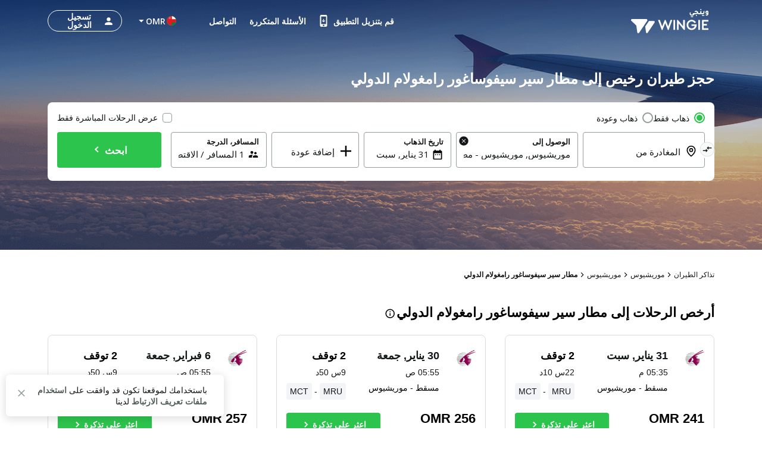

--- FILE ---
content_type: text/html; charset=utf-8
request_url: https://om.wingie.com/flights/to-mauritius-sir-seewoosagur-airport/
body_size: 51534
content:
<!DOCTYPE html><html dir="rtl"><head><meta charSet="utf-8"/><meta name="viewport" content="width=device-width, initial-scale=1"/><link rel="preload" as="image" href="https://om.wingie.com/assets/images/airline-icon/QR-v-13743.png"/><link rel="preload" as="image" href="https://om.wingie.com/assets/images/airline-icon/EK-v-13743.png"/><link rel="preload" as="image" href="https://cdn.enuygun.com/ucak-bileti/assets/images/flag/flag-om.jpg"/><link rel="stylesheet" href="https://cdn.wingie.com/wingie-landing/_next/static/css/9fa719b4/styles.css" data-precedence="next"/><link rel="preload" as="script" fetchPriority="low" href="https://cdn.wingie.com/wingie-landing/_next/static/chunks/l-N1C-xxqjX2Rg-CqgG5R/webpack.js"/><script src="https://cdn.wingie.com/wingie-landing/_next/static/chunks/l-N1C-xxqjX2Rg-CqgG5R/35e1a618.js" async=""></script><script src="https://cdn.wingie.com/wingie-landing/_next/static/chunks/l-N1C-xxqjX2Rg-CqgG5R/970.js" async=""></script><script src="https://cdn.wingie.com/wingie-landing/_next/static/chunks/l-N1C-xxqjX2Rg-CqgG5R/main-app.js" async=""></script><script src="https://cdn.wingie.com/wingie-landing/_next/static/chunks/l-N1C-xxqjX2Rg-CqgG5R/983.js" async=""></script><script src="https://cdn.wingie.com/wingie-landing/_next/static/chunks/l-N1C-xxqjX2Rg-CqgG5R/154.js" async=""></script><script src="https://cdn.wingie.com/wingie-landing/_next/static/chunks/l-N1C-xxqjX2Rg-CqgG5R/500.js" async=""></script><script src="https://cdn.wingie.com/wingie-landing/_next/static/chunks/l-N1C-xxqjX2Rg-CqgG5R/app/%5Blocale%5D/%5B%5B...slug%5D%5D/not-found.js" async=""></script><script src="https://cdn.wingie.com/wingie-landing/_next/static/chunks/l-N1C-xxqjX2Rg-CqgG5R/app/layout.js" async=""></script><script src="https://cdn.wingie.com/wingie-landing/_next/static/chunks/l-N1C-xxqjX2Rg-CqgG5R/app/%5Blocale%5D/%5B%5B...slug%5D%5D/layout.js" async=""></script><script src="https://cdn.wingie.com/wingie-landing/_next/static/chunks/l-N1C-xxqjX2Rg-CqgG5R/app/%5Blocale%5D/%5B%5B...slug%5D%5D/error.js" async=""></script><script src="https://cdn.wingie.com/wingie-landing/_next/static/chunks/l-N1C-xxqjX2Rg-CqgG5R/app/%5Blocale%5D/%5B%5B...slug%5D%5D/page.js" async=""></script><link rel="preload" href="https://www.googletagmanager.com/gtag/js?id=GTM-W53HFVD" as="script"/><title>رحلات إلى مطار سير سيفوساغور رامغولام الدولي، حجز طيران</title><meta name="description" content="قارن أسعار تذاكر الطيران إلى مطار سير سيفوساغور رامغولام الدولي من خلال أشهر شركات الطيران واحصل على حجز طيران عبر الإنترنت بأسعار مغرية."/><meta name="robots" content="all"/><link rel="canonical" href="https://om.wingie.com/flights/to-mauritius-sir-seewoosagur-airport/"/><meta name="google-site-verification" content="nclDVRLthLeXq5fjSOc6L00tYVLzHkt01oslkM_EgAk"/><meta property="og:title" content="رحلات إلى مطار سير سيفوساغور رامغولام الدولي، حجز طيران"/><meta property="og:description" content="قارن أسعار تذاكر الطيران إلى مطار سير سيفوساغور رامغولام الدولي من خلال أشهر شركات الطيران واحصل على حجز طيران عبر الإنترنت بأسعار مغرية."/><meta property="og:url" content="https://om.wingie.com/flights/to-mauritius-sir-seewoosagur-airport/"/><meta property="og:locale" content="ar-OM"/><meta property="og:image" content="https://www.wingie.com/assets/images/og-image-w-v-33790.jpg"/><meta property="og:type" content="website"/><meta name="twitter:card" content="summary_large_image"/><meta name="twitter:title" content="رحلات إلى مطار سير سيفوساغور رامغولام الدولي، حجز طيران"/><meta name="twitter:description" content="قارن أسعار تذاكر الطيران إلى مطار سير سيفوساغور رامغولام الدولي من خلال أشهر شركات الطيران واحصل على حجز طيران عبر الإنترنت بأسعار مغرية."/><meta name="twitter:image" content="https://www.wingie.com/assets/images/og-image-w-v-33790.jpg"/><link rel="icon" href="https://cdn.enuygun.com/bundles/enuygunwebui/img/favicon-w.ico?v=5"/><meta name="next-size-adjust"/><link href="https://www.enuygun.com/ucak-bileti/mauritius-sir-seewoosagur-havalimani/" hreflang="tr" rel="alternate"/><link href="https://sa.wingie.com/flights/to-mauritius-sir-seewoosagur-airport/" hreflang="ar-SA" rel="alternate"/><link href="https://eg.wingie.com/flights/to-mauritius-sir-seewoosagur-airport/" hreflang="ar-EG" rel="alternate"/><link href="https://www.wingie.ae/flights/to-mauritius-sir-seewoosagur-airport/" hreflang="ar-AE" rel="alternate"/><link href="https://kw.wingie.com/flights/to-mauritius-sir-seewoosagur-airport/" hreflang="ar-KW" rel="alternate"/><link href="https://bh.wingie.com/flights/to-mauritius-sir-seewoosagur-airport/" hreflang="ar-BH" rel="alternate"/><link href="https://www.wingie.qa/flights/to-mauritius-sir-seewoosagur-airport/" hreflang="ar-QA" rel="alternate"/><link href="https://jo.wingie.com/flights/to-mauritius-sir-seewoosagur-airport/" hreflang="ar-JO" rel="alternate"/><link href="https://om.wingie.com/flights/to-mauritius-sir-seewoosagur-airport/" hreflang="ar-OM" rel="alternate"/><link href="https://sa.wingie.com/flights/to-mauritius-sir-seewoosagur-airport/" hreflang="ar" rel="alternate"/><link href="https://www.wingie.de/flug/nach-mauritius-sir-seewoosagur-flughafen/" hreflang="de" rel="alternate"/><link href="https://lb.wingie.com/flights/to-mauritius-sir-seewoosagur-airport/" hreflang="ar-LB" rel="alternate"/><link href="https://iq.wingie.com/flights/to-mauritius-sir-seewoosagur-airport/" hreflang="ar-IQ" rel="alternate"/><link href="https://ma.wingie.com/flights/to-mauritius-sir-seewoosagur-airport/" hreflang="ar-MA" rel="alternate"/><script>(self.__next_s=self.__next_s||[]).push([0,{"children":"\n                                function OptanonWrapper() {\n                                    // Initial empty function\n                            }\n                        ","id":"optanon-wrapper-init"}])</script><script src="https://cdn.wingie.com/wingie-landing/_next/static/chunks/polyfills-42372ed130431b0a.js" noModule=""></script><style data-styled="" data-styled-version="5.3.11">.jNOrRQ{background-color:transparent;border-radius:4px;padding:10px 24px;font-weight:700;color:#fff;outline:2px solid transparent;outline-offset:2px;cursor:pointer;box-shadow:inset 0 0 0 black;-webkit-transition:all 0.2s ease-in-out;transition:all 0.2s ease-in-out;width:auto;display:-webkit-inline-box;display:-webkit-inline-flex;display:-ms-inline-flexbox;display:inline-flex;-webkit-align-items:center;-webkit-box-align:center;-ms-flex-align:center;align-items:center;-webkit-box-pack:center;-webkit-justify-content:center;-ms-flex-pack:center;justify-content:center;text-align:center;-webkit-text-decoration:none;text-decoration:none;position:relative;border-color:#D7DDDB;border-width:0px;border-style:none;background-color:#2DC44D;box-shadow:inset 0px 1px 4px 0px rgba(0,0,0,0);color:white;height:40px;font-size:14px;}/*!sc*/
@media (hover:hover){.jNOrRQ:not(:disabled):hover,.jNOrRQ:focus-visible,.jNOrRQ[data-headlessui-state='active']{background-color:#2DA64D;border-color:#2DC44D;}}/*!sc*/
.jNOrRQ:focus-visible{box-shadow:inset 0px 1px 4px 0px rgba(0,0,0,0.15);}/*!sc*/
.jNOrRQ:disabled{color:#A7E0C0;background-color:#E5F6ED;}/*!sc*/
.jNOrRQ .sc-fqkvVR{color:#A7E0C0;}/*!sc*/
.jNOrRQ:disabled{cursor:not-allowed;}/*!sc*/
.jNOrRQ .sc-fqkvVR{width:30px;height:30px;}/*!sc*/
.kgdtuk{background-color:transparent;border-radius:4px;padding:10px 24px;font-weight:700;color:#fff;outline:2px solid transparent;outline-offset:2px;cursor:pointer;box-shadow:inset 0 0 0 black;-webkit-transition:all 0.2s ease-in-out;transition:all 0.2s ease-in-out;width:100%;display:-webkit-inline-box;display:-webkit-inline-flex;display:-ms-inline-flexbox;display:inline-flex;-webkit-align-items:center;-webkit-box-align:center;-ms-flex-align:center;align-items:center;-webkit-box-pack:center;-webkit-justify-content:center;-ms-flex-pack:center;justify-content:center;text-align:center;-webkit-text-decoration:none;text-decoration:none;position:relative;border-color:#D7DDDB;border-width:0px;border-style:none;background-color:#2DC44D;box-shadow:inset 0px 1px 4px 0px rgba(0,0,0,0);color:white;height:60px;font-size:18px;padding:10px 0;}/*!sc*/
@media (hover:hover){.kgdtuk:not(:disabled):hover,.kgdtuk:focus-visible,.kgdtuk[data-headlessui-state='active']{background-color:#2DA64D;border-color:#2DC44D;}}/*!sc*/
.kgdtuk:focus-visible{box-shadow:inset 0px 1px 4px 0px rgba(0,0,0,0.15);}/*!sc*/
.kgdtuk:disabled{color:#A7E0C0;background-color:#E5F6ED;}/*!sc*/
.kgdtuk .sc-fqkvVR{color:#A7E0C0;}/*!sc*/
.kgdtuk:disabled{cursor:not-allowed;}/*!sc*/
.kgdtuk .sc-fqkvVR{width:50px;height:50px;}/*!sc*/
.lhJaFZ{background-color:#2DC44D;border-radius:4px;padding:10px 24px;font-weight:700;color:#fff;outline:2px solid transparent;outline-offset:2px;cursor:pointer;box-shadow:inset 0 0 0 black;-webkit-transition:all 0.2s ease-in-out;transition:all 0.2s ease-in-out;width:auto;display:-webkit-inline-box;display:-webkit-inline-flex;display:-ms-inline-flexbox;display:inline-flex;-webkit-align-items:center;-webkit-box-align:center;-ms-flex-align:center;align-items:center;-webkit-box-pack:center;-webkit-justify-content:center;-ms-flex-pack:center;justify-content:center;text-align:center;-webkit-text-decoration:none;text-decoration:none;position:relative;border-color:#D7DDDB;border-width:1px;border-style:solid;background-color:white;box-shadow:inset 0px 1px 4px 0px rgba(0,0,0,0);color:#131717;height:50px;font-size:16px;}/*!sc*/
@media (hover:hover){}/*!sc*/
.lhJaFZ:focus-visible{box-shadow:inset 0px 1px 4px 0px rgba(0,0,0,0.15);}/*!sc*/
.lhJaFZ:disabled{cursor:not-allowed;}/*!sc*/
.fcdVDv{background-color:transparent;border-radius:4px;padding:10px 24px;font-weight:700;color:#fff;outline:2px solid transparent;outline-offset:2px;cursor:pointer;box-shadow:inset 0 0 0 black;-webkit-transition:all 0.2s ease-in-out;transition:all 0.2s ease-in-out;width:auto;display:-webkit-inline-box;display:-webkit-inline-flex;display:-ms-inline-flexbox;display:inline-flex;-webkit-align-items:center;-webkit-box-align:center;-ms-flex-align:center;align-items:center;-webkit-box-pack:center;-webkit-justify-content:center;-ms-flex-pack:center;justify-content:center;text-align:center;-webkit-text-decoration:none;text-decoration:none;position:relative;border-color:#D7DDDB;border-width:0px;border-style:none;background-color:#0087ff;box-shadow:inset 0px 1px 4px 0px rgba(0,0,0,0);color:white;height:50px;font-size:16px;}/*!sc*/
@media (hover:hover){.fcdVDv:not(:disabled):hover,.fcdVDv:focus-visible,.fcdVDv[data-headlessui-state='active']{background-color:#0070D3;border-color:#0087ff;}}/*!sc*/
.fcdVDv:focus-visible{box-shadow:inset 0px 1px 4px 0px rgba(0,0,0,0.15);}/*!sc*/
.fcdVDv:disabled{color:#66B7FF;background-color:#E5F3FF;}/*!sc*/
.fcdVDv .sc-fqkvVR{color:#66B7FF;}/*!sc*/
.fcdVDv:disabled{cursor:not-allowed;}/*!sc*/
data-styled.g5[id="sc-dcJsrY"]{content:"jNOrRQ,kgdtuk,lhJaFZ,fcdVDv,"}/*!sc*/
.keBxzl{display:-webkit-box;display:-webkit-flex;display:-ms-flexbox;display:flex;margin-left:-5px;margin-right:-5px;-webkit-flex-direction:row;-ms-flex-direction:row;flex-direction:row;-webkit-flex-shrink:0;-ms-flex-negative:0;flex-shrink:0;-webkit-box-pack:justify;-webkit-justify-content:space-between;-ms-flex-pack:justify;justify-content:space-between;-webkit-align-items:flex-start;-webkit-box-align:flex-start;-ms-flex-align:flex-start;align-items:flex-start;-webkit-flex-wrap:wrap;-ms-flex-wrap:wrap;flex-wrap:wrap;}/*!sc*/
.hIYMGw{display:-webkit-box;display:-webkit-flex;display:-ms-flexbox;display:flex;margin-left:-4px;margin-right:-4px;-webkit-flex-direction:row;-ms-flex-direction:row;flex-direction:row;-webkit-flex-shrink:0;-ms-flex-negative:0;flex-shrink:0;-webkit-box-pack:start;-webkit-justify-content:flex-start;-ms-flex-pack:start;justify-content:flex-start;-webkit-align-items:flex-start;-webkit-box-align:flex-start;-ms-flex-align:flex-start;align-items:flex-start;-webkit-flex-wrap:wrap;-ms-flex-wrap:wrap;flex-wrap:wrap;}/*!sc*/
.iLVPJk{display:-webkit-box;display:-webkit-flex;display:-ms-flexbox;display:flex;margin-left:-7.5px;margin-right:-7.5px;-webkit-flex-direction:row;-ms-flex-direction:row;flex-direction:row;-webkit-flex-shrink:0;-ms-flex-negative:0;flex-shrink:0;-webkit-box-pack:start;-webkit-justify-content:flex-start;-ms-flex-pack:start;justify-content:flex-start;-webkit-align-items:flex-start;-webkit-box-align:flex-start;-ms-flex-align:flex-start;align-items:flex-start;-webkit-flex-wrap:wrap;-ms-flex-wrap:wrap;flex-wrap:wrap;}/*!sc*/
.kPyiAo{display:-webkit-box;display:-webkit-flex;display:-ms-flexbox;display:flex;margin-left:-2px;margin-right:-2px;-webkit-flex-direction:row;-ms-flex-direction:row;flex-direction:row;-webkit-flex-shrink:0;-ms-flex-negative:0;flex-shrink:0;-webkit-box-pack:center;-webkit-justify-content:center;-ms-flex-pack:center;justify-content:center;-webkit-align-items:center;-webkit-box-align:center;-ms-flex-align:center;align-items:center;-webkit-flex-wrap:wrap;-ms-flex-wrap:wrap;flex-wrap:wrap;}/*!sc*/
.kTOuMg{display:-webkit-box;display:-webkit-flex;display:-ms-flexbox;display:flex;margin-left:-0px;margin-right:-0px;-webkit-flex-direction:row;-ms-flex-direction:row;flex-direction:row;-webkit-flex-shrink:0;-ms-flex-negative:0;flex-shrink:0;-webkit-box-pack:justify;-webkit-justify-content:space-between;-ms-flex-pack:justify;justify-content:space-between;-webkit-align-items:center;-webkit-box-align:center;-ms-flex-align:center;align-items:center;-webkit-flex-wrap:wrap;-ms-flex-wrap:wrap;flex-wrap:wrap;}/*!sc*/
.llQiDs{display:-webkit-box;display:-webkit-flex;display:-ms-flexbox;display:flex;margin-left:-0px;margin-right:-0px;-webkit-flex-direction:row;-ms-flex-direction:row;flex-direction:row;-webkit-flex-shrink:0;-ms-flex-negative:0;flex-shrink:0;-webkit-box-pack:start;-webkit-justify-content:flex-start;-ms-flex-pack:start;justify-content:flex-start;-webkit-align-items:flex-start;-webkit-box-align:flex-start;-ms-flex-align:flex-start;align-items:flex-start;-webkit-flex-wrap:wrap;-ms-flex-wrap:wrap;flex-wrap:wrap;}/*!sc*/
.hjRSDl{display:-webkit-box;display:-webkit-flex;display:-ms-flexbox;display:flex;margin-left:-0px;margin-right:-0px;-webkit-flex-direction:row;-ms-flex-direction:row;flex-direction:row;-webkit-flex-shrink:0;-ms-flex-negative:0;flex-shrink:0;-webkit-box-pack:justify;-webkit-justify-content:space-between;-ms-flex-pack:justify;justify-content:space-between;-webkit-align-items:flex-start;-webkit-box-align:flex-start;-ms-flex-align:flex-start;align-items:flex-start;-webkit-flex-wrap:wrap;-ms-flex-wrap:wrap;flex-wrap:wrap;}/*!sc*/
.iAsIiz{display:-webkit-box;display:-webkit-flex;display:-ms-flexbox;display:flex;margin-left:-0px;margin-right:-0px;-webkit-flex-direction:row;-ms-flex-direction:row;flex-direction:row;-webkit-flex-shrink:0;-ms-flex-negative:0;flex-shrink:0;-webkit-box-pack:end;-webkit-justify-content:flex-end;-ms-flex-pack:end;justify-content:flex-end;-webkit-align-items:flex-start;-webkit-box-align:flex-start;-ms-flex-align:flex-start;align-items:flex-start;-webkit-flex-wrap:wrap;-ms-flex-wrap:wrap;flex-wrap:wrap;}/*!sc*/
.CVcEE{display:-webkit-box;display:-webkit-flex;display:-ms-flexbox;display:flex;margin-left:-9px;margin-right:-9px;-webkit-flex-direction:row;-ms-flex-direction:row;flex-direction:row;-webkit-flex-shrink:0;-ms-flex-negative:0;flex-shrink:0;-webkit-box-pack:start;-webkit-justify-content:flex-start;-ms-flex-pack:start;justify-content:flex-start;-webkit-align-items:flex-start;-webkit-box-align:flex-start;-ms-flex-align:flex-start;align-items:flex-start;-webkit-flex-wrap:wrap;-ms-flex-wrap:wrap;flex-wrap:wrap;}/*!sc*/
.cVDPMo{display:-webkit-box;display:-webkit-flex;display:-ms-flexbox;display:flex;margin-left:-0px;margin-right:-0px;-webkit-flex-direction:row;-ms-flex-direction:row;flex-direction:row;-webkit-flex-shrink:0;-ms-flex-negative:0;flex-shrink:0;-webkit-box-pack:center;-webkit-justify-content:center;-ms-flex-pack:center;justify-content:center;-webkit-align-items:center;-webkit-box-align:center;-ms-flex-align:center;align-items:center;-webkit-flex-wrap:wrap;-ms-flex-wrap:wrap;flex-wrap:wrap;}/*!sc*/
.giOUSQ{display:-webkit-box;display:-webkit-flex;display:-ms-flexbox;display:flex;margin-left:-4px;margin-right:-4px;-webkit-flex-direction:row;-ms-flex-direction:row;flex-direction:row;-webkit-flex-shrink:0;-ms-flex-negative:0;flex-shrink:0;-webkit-box-pack:start;-webkit-justify-content:flex-start;-ms-flex-pack:start;justify-content:flex-start;-webkit-align-items:flex-start;-webkit-box-align:flex-start;-ms-flex-align:flex-start;align-items:flex-start;-webkit-flex-wrap:no-wrap;-ms-flex-wrap:no-wrap;flex-wrap:no-wrap;}/*!sc*/
.eRqbTk{display:-webkit-box;display:-webkit-flex;display:-ms-flexbox;display:flex;margin-left:-16px;margin-right:-16px;-webkit-flex-direction:row;-ms-flex-direction:row;flex-direction:row;-webkit-flex-shrink:0;-ms-flex-negative:0;flex-shrink:0;-webkit-box-pack:justify;-webkit-justify-content:space-between;-ms-flex-pack:justify;justify-content:space-between;-webkit-align-items:center;-webkit-box-align:center;-ms-flex-align:center;align-items:center;-webkit-flex-wrap:wrap;-ms-flex-wrap:wrap;flex-wrap:wrap;}/*!sc*/
.esxMFo{display:-webkit-box;display:-webkit-flex;display:-ms-flexbox;display:flex;margin-left:-0px;margin-right:-0px;-webkit-flex-direction:row;-ms-flex-direction:row;flex-direction:row;-webkit-flex-shrink:0;-ms-flex-negative:0;flex-shrink:0;-webkit-box-pack:start;-webkit-justify-content:flex-start;-ms-flex-pack:start;justify-content:flex-start;-webkit-align-items:flex-start;-webkit-box-align:flex-start;-ms-flex-align:flex-start;align-items:flex-start;-webkit-flex-wrap:no-wrap;-ms-flex-wrap:no-wrap;flex-wrap:no-wrap;}/*!sc*/
.QiiHZ{display:-webkit-box;display:-webkit-flex;display:-ms-flexbox;display:flex;margin-left:-0px;margin-right:-0px;-webkit-flex-direction:row;-ms-flex-direction:row;flex-direction:row;-webkit-flex-shrink:0;-ms-flex-negative:0;flex-shrink:0;-webkit-box-pack:start;-webkit-justify-content:flex-start;-ms-flex-pack:start;justify-content:flex-start;-webkit-align-items:center;-webkit-box-align:center;-ms-flex-align:center;align-items:center;-webkit-flex-wrap:wrap;-ms-flex-wrap:wrap;flex-wrap:wrap;}/*!sc*/
.dLnZcp{display:-webkit-box;display:-webkit-flex;display:-ms-flexbox;display:flex;margin-left:-8px;margin-right:-8px;-webkit-flex-direction:row;-ms-flex-direction:row;flex-direction:row;-webkit-flex-shrink:0;-ms-flex-negative:0;flex-shrink:0;-webkit-box-pack:start;-webkit-justify-content:flex-start;-ms-flex-pack:start;justify-content:flex-start;-webkit-align-items:center;-webkit-box-align:center;-ms-flex-align:center;align-items:center;-webkit-flex-wrap:wrap;-ms-flex-wrap:wrap;flex-wrap:wrap;}/*!sc*/
data-styled.g18[id="sc-cPiKLX"]{content:"keBxzl,hIYMGw,iLVPJk,kPyiAo,kTOuMg,llQiDs,hjRSDl,iAsIiz,CVcEE,cVDPMo,giOUSQ,eRqbTk,esxMFo,QiiHZ,dLnZcp,"}/*!sc*/
.jxWnoi{min-height:1px;position:relative;padding-left:5px;padding-right:5px;margin-top:5px;margin-bottom:5px;-webkit-flex:0 0 auto;-ms-flex:0 0 auto;flex:0 0 auto;width:auto;max-width:100%;}/*!sc*/
.lezalm{min-height:1px;position:relative;padding-left:4px;padding-right:4px;margin-top:12px;margin-bottom:12px;-webkit-flex:1 0 0px;-ms-flex:1 0 0px;flex:1 0 0px;width:100%;max-width:100%;}/*!sc*/
@media (min-width:768px){.lezalm{display:block;max-width:50%;width:50%;-webkit-flex:1 0 50%;-ms-flex:1 0 50%;flex:1 0 50%;}}/*!sc*/
.cVkgKB{min-height:1px;position:relative;padding-left:7.5px;padding-right:7.5px;margin-top:7.5px;margin-bottom:7.5px;-webkit-flex:1 0 0px;-ms-flex:1 0 0px;flex:1 0 0px;width:100%;max-width:100%;}/*!sc*/
@media (min-width:768px){.cVkgKB{display:block;max-width:72.49999999999999%;width:72.49999999999999%;-webkit-flex:1 0 72.49999999999999%;-ms-flex:1 0 72.49999999999999%;flex:1 0 72.49999999999999%;}}/*!sc*/
.FnOwD{min-height:1px;position:relative;padding-left:4px;padding-right:4px;margin-top:0px;margin-bottom:0px;-webkit-flex:1 0 0px;-ms-flex:1 0 0px;flex:1 0 0px;width:100%;max-width:100%;}/*!sc*/
@media (min-width:768px){.FnOwD{display:block;max-width:33.333333333333336%;width:33.333333333333336%;-webkit-flex:1 0 33.333333333333336%;-ms-flex:1 0 33.333333333333336%;flex:1 0 33.333333333333336%;}}/*!sc*/
.dZesNh{min-height:1px;position:relative;padding-left:7.5px;padding-right:7.5px;margin-top:7.5px;margin-bottom:7.5px;-webkit-flex:1 0 0px;-ms-flex:1 0 0px;flex:1 0 0px;width:100%;max-width:100%;}/*!sc*/
@media (min-width:768px){.dZesNh{display:block;max-width:27.5%;width:27.5%;-webkit-flex:1 0 27.5%;-ms-flex:1 0 27.5%;flex:1 0 27.5%;}}/*!sc*/
.htwxdK{min-height:1px;position:relative;padding-left:2px;padding-right:2px;margin-top:0px;margin-bottom:0px;-webkit-flex:0 0 auto;-ms-flex:0 0 auto;flex:0 0 auto;width:auto;max-width:100%;}/*!sc*/
.fwvWSm{min-height:1px;position:relative;padding-left:0px;padding-right:0px;margin-top:0px;margin-bottom:0px;-webkit-flex:1 0 0px;-ms-flex:1 0 0px;flex:1 0 0px;width:100%;max-width:100%;}/*!sc*/
@media (min-width:240px){.fwvWSm{display:none;false;}}/*!sc*/
@media (min-width:768px){.fwvWSm{display:block;max-width:16.666666666666668%;width:16.666666666666668%;-webkit-flex:1 0 16.666666666666668%;-ms-flex:1 0 16.666666666666668%;flex:1 0 16.666666666666668%;}}/*!sc*/
.cSMETz{min-height:1px;position:relative;padding-left:0px;padding-right:0px;margin-top:0px;margin-bottom:0px;-webkit-flex:1 0 0px;-ms-flex:1 0 0px;flex:1 0 0px;width:100%;max-width:100%;}/*!sc*/
@media (min-width:240px){.cSMETz{display:block;max-width:100%;width:100%;-webkit-flex:1 0 100%;-ms-flex:1 0 100%;flex:1 0 100%;}}/*!sc*/
@media (min-width:768px){.cSMETz{display:block;max-width:37.5%;width:37.5%;-webkit-flex:1 0 37.5%;-ms-flex:1 0 37.5%;flex:1 0 37.5%;}}/*!sc*/
@media (min-width:992px){.cSMETz{display:block;max-width:29.166666666666668%;width:29.166666666666668%;-webkit-flex:1 0 29.166666666666668%;-ms-flex:1 0 29.166666666666668%;flex:1 0 29.166666666666668%;}}/*!sc*/
.ekTGRj{min-height:1px;position:relative;padding-left:0px;padding-right:0px;margin-top:0px;margin-bottom:0px;-webkit-flex:0 0 auto;-ms-flex:0 0 auto;flex:0 0 auto;width:auto;max-width:100%;}/*!sc*/
@media (min-width:768px){.ekTGRj{display:block;max-width:83.33333333333333%;width:83.33333333333333%;-webkit-flex:1 0 83.33333333333333%;-ms-flex:1 0 83.33333333333333%;flex:1 0 83.33333333333333%;}}/*!sc*/
.bDAlMA{min-height:1px;position:relative;padding-left:0px;padding-right:0px;margin-top:0px;margin-bottom:0px;-webkit-flex:0 0 auto;-ms-flex:0 0 auto;flex:0 0 auto;width:auto;max-width:100%;}/*!sc*/
@media (min-width:768px){.bDAlMA{display:block;max-width:20%;width:20%;-webkit-flex:1 0 20%;-ms-flex:1 0 20%;flex:1 0 20%;}}/*!sc*/
.eRKAIP{min-height:1px;position:relative;padding-left:0px;padding-right:0px;margin-top:0px;margin-bottom:0px;-webkit-flex:0 0 auto;-ms-flex:0 0 auto;flex:0 0 auto;width:auto;max-width:100%;}/*!sc*/
@media (min-width:768px){.eRKAIP{display:block;max-width:16.666666666666668%;width:16.666666666666668%;-webkit-flex:1 0 16.666666666666668%;-ms-flex:1 0 16.666666666666668%;flex:1 0 16.666666666666668%;}}/*!sc*/
.bQCOjr{min-height:1px;position:relative;padding-left:0px;padding-right:0px;margin-top:0px;margin-bottom:0px;-webkit-flex:0 0 auto;-ms-flex:0 0 auto;flex:0 0 auto;width:auto;max-width:100%;}/*!sc*/
@media (min-width:0px}){.bQCOjr{display:block;max-width:100%;width:100%;-webkit-flex:1 0 100%;-ms-flex:1 0 100%;flex:1 0 100%;}}/*!sc*/
.cDQyrY{min-height:1px;position:relative;padding-left:15px;padding-right:15px;margin-top:7.5px;margin-bottom:7.5px;-webkit-flex:1 0 0px;-ms-flex:1 0 0px;flex:1 0 0px;width:100%;max-width:100%;}/*!sc*/
@media (min-width:240px){.cDQyrY{display:block;max-width:100%;width:100%;-webkit-flex:1 0 100%;-ms-flex:1 0 100%;flex:1 0 100%;}}/*!sc*/
@media (min-width:768px){.cDQyrY{display:block;max-width:50%;width:50%;-webkit-flex:1 0 50%;-ms-flex:1 0 50%;flex:1 0 50%;}}/*!sc*/
.kqhdaO{min-height:1px;position:relative;padding-left:0px;padding-right:0px;margin-top:4px;margin-bottom:4px;-webkit-flex:1 0 0px;-ms-flex:1 0 0px;flex:1 0 0px;width:100%;max-width:100%;}/*!sc*/
@media (min-width:240px){.kqhdaO{display:block;max-width:100%;width:100%;-webkit-flex:1 0 100%;-ms-flex:1 0 100%;flex:1 0 100%;}}/*!sc*/
@media (min-width:768px){.kqhdaO{display:block;max-width:100%;width:100%;-webkit-flex:1 0 100%;-ms-flex:1 0 100%;flex:1 0 100%;}}/*!sc*/
@media (min-width:992px){.kqhdaO{display:block;max-width:100%;width:100%;-webkit-flex:1 0 100%;-ms-flex:1 0 100%;flex:1 0 100%;}}/*!sc*/
.imsMXO{min-height:1px;position:relative;padding-left:4px;padding-right:4px;margin-top:2px;margin-bottom:2px;-webkit-flex:1 0 0px;-ms-flex:1 0 0px;flex:1 0 0px;width:100%;max-width:100%;}/*!sc*/
@media (min-width:768px){.imsMXO{display:block;max-width:100%;width:100%;-webkit-flex:1 0 100%;-ms-flex:1 0 100%;flex:1 0 100%;}}/*!sc*/
.bRMgJS{min-height:1px;position:relative;padding-left:4px;padding-right:4px;margin-top:2px;margin-bottom:2px;-webkit-flex:1 0 0px;-ms-flex:1 0 0px;flex:1 0 0px;width:100%;max-width:100%;}/*!sc*/
@media (min-width:768px){.bRMgJS{display:block;max-width:83.33333333333333%;width:83.33333333333333%;-webkit-flex:1 0 83.33333333333333%;-ms-flex:1 0 83.33333333333333%;flex:1 0 83.33333333333333%;}}/*!sc*/
.kyGyhK{min-height:1px;position:relative;padding-left:4px;padding-right:4px;margin-top:0px;margin-bottom:0px;-webkit-flex:1 0 0px;-ms-flex:1 0 0px;flex:1 0 0px;width:100%;max-width:100%;}/*!sc*/
@media (min-width:768px){.kyGyhK{display:block;max-width:23.333333333333332%;width:23.333333333333332%;-webkit-flex:1 0 23.333333333333332%;-ms-flex:1 0 23.333333333333332%;flex:1 0 23.333333333333332%;}}/*!sc*/
.fNiEqC{min-height:1px;position:relative;padding-left:4px;padding-right:4px;margin-top:0px;margin-bottom:0px;-webkit-flex:1 0 155px;-ms-flex:1 0 155px;flex:1 0 155px;width:155px;max-width:155px;}/*!sc*/
.cveaTp{min-height:1px;position:relative;padding-left:4px;padding-right:4px;margin-top:0px;margin-bottom:0px;-webkit-flex:1 0 169px;-ms-flex:1 0 169px;flex:1 0 169px;width:169px;max-width:169px;}/*!sc*/
.jQFRzy{min-height:1px;position:relative;padding-left:4px;padding-right:4px;margin-top:2px;margin-bottom:2px;-webkit-flex:1 0 0px;-ms-flex:1 0 0px;flex:1 0 0px;width:100%;max-width:100%;}/*!sc*/
@media (min-width:768px){.jQFRzy{display:block;max-width:16.666666666666668%;width:16.666666666666668%;-webkit-flex:1 0 16.666666666666668%;-ms-flex:1 0 16.666666666666668%;flex:1 0 16.666666666666668%;}}/*!sc*/
.bCvOAO{min-height:1px;position:relative;padding-left:16px;padding-right:16px;margin-top:0px;margin-bottom:0px;-webkit-flex:0 0 auto;-ms-flex:0 0 auto;flex:0 0 auto;width:auto;max-width:100%;}/*!sc*/
.jICXaT{min-height:1px;position:relative;padding-left:16px;padding-right:16px;margin-top:0px;margin-bottom:0px;-webkit-flex:1 0 0px;-ms-flex:1 0 0px;flex:1 0 0px;width:100%;max-width:100%;}/*!sc*/
.kvnhhu{min-height:1px;position:relative;padding-left:0px;padding-right:0px;margin-top:0px;margin-bottom:0px;-webkit-flex:0 0 auto;-ms-flex:0 0 auto;flex:0 0 auto;width:auto;max-width:100%;}/*!sc*/
.iooelb{min-height:1px;position:relative;padding-left:8px;padding-right:8px;margin-top:0px;margin-bottom:0px;-webkit-flex:1 0 0px;-ms-flex:1 0 0px;flex:1 0 0px;width:100%;max-width:100%;}/*!sc*/
.cUItBe{min-height:1px;position:relative;padding-left:8px;padding-right:8px;margin-top:0px;margin-bottom:0px;-webkit-flex:0 0 auto;-ms-flex:0 0 auto;flex:0 0 auto;width:auto;max-width:100%;}/*!sc*/
data-styled.g19[id="sc-dLMFU"]{content:"jxWnoi,lezalm,cVkgKB,FnOwD,dZesNh,htwxdK,fwvWSm,cSMETz,ekTGRj,bDAlMA,eRKAIP,bQCOjr,cDQyrY,kqhdaO,imsMXO,bRMgJS,kyGyhK,fNiEqC,cveaTp,jQFRzy,bCvOAO,jICXaT,kvnhhu,iooelb,cUItBe,"}/*!sc*/
.dsmvLD input[readonly]{cursor:pointer;}/*!sc*/
.dsmvLD label{cursor:pointer;}/*!sc*/
.dsmvLD.dsmvLD [disabled]{cursor:not-allowed;}/*!sc*/
.dsmvLD.dsmvLD [disabled] input[readonly]{cursor:not-allowed;}/*!sc*/
.dsmvLD.dsmvLD [disabled] label{cursor:not-allowed;}/*!sc*/
.dsmvLD .start-date-input{background-color:transparent;}/*!sc*/
.dsmvLD .end-date-input{background-color:transparent;}/*!sc*/
data-styled.g20[id="sc-eDPEul"]{content:"dsmvLD,"}/*!sc*/
.BFEvV{font-family:inherit;font-size:15px;border:none;outline:none;height:38px;width:100%;max-width:100%;padding:0;-webkit-box-flex:1;-webkit-flex-grow:1;-ms-flex-positive:1;flex-grow:1;height:initial;min-height:20px;color:#131717;}/*!sc*/
.BFEvV:autofill{-webkit-transition:'color 9999s ease-out, background-color 9999s ease-out';-webkit-transition:'color 9999s ease-out, background-color 9999s ease-out';transition:'color 9999s ease-out, background-color 9999s ease-out';-webkit-transition-delay:9999s;transition-delay:9999s;-webkit-transition-delay:9999s;}/*!sc*/
.BFEvV::-webkit-contacts-auto-fill-button{visibility:hidden;display:none !important;pointer-events:none;position:absolute;right:0;}/*!sc*/
.BFEvV:-webkit-autofill,.BFEvV:-webkit-autofill:hover,.BFEvV:-webkit-autofill:focus{-webkit-transition:'color 9999s ease-out, background-color 9999s ease-out';-webkit-transition:'color 9999s ease-out, background-color 9999s ease-out';transition:'color 9999s ease-out, background-color 9999s ease-out';-webkit-transition-delay:9999s;transition-delay:9999s;-webkit-transition-delay:9999s;}/*!sc*/
data-styled.g97[id="sc-fBdRDi"]{content:"BFEvV,"}/*!sc*/
.bIAGcG{width:100%;position:relative;}/*!sc*/
data-styled.g98[id="sc-kbhJrz"]{content:"bIAGcG,"}/*!sc*/
.dquBAp{position:relative;border-radius:4px;}/*!sc*/
.dquBAp:focus::after,.dquBAp:focus-within::after,.dquBAp:focus-visible::after{content:'';position:absolute;top:0px;right:0px;bottom:0px;left:0px;border:2px solid #2DC44D;border-radius:4px;z-index:2;height:100%;width:100%;pointer-events:none;}/*!sc*/
data-styled.g99[id="sc-ehixzo"]{content:"dquBAp,"}/*!sc*/
.dlcFuO{width:24px;min-width:24px;line-height:1;font-size:19px;height:20px;margin-top:1px;}/*!sc*/
[dir='rtl'] .dlcFuO.dlcFuO{display:-webkit-inline-box;display:-webkit-inline-flex;display:-ms-inline-flexbox;display:inline-flex;}/*!sc*/
.bcncoC{width:24px;min-width:24px;line-height:1;font-size:19px;height:20px;margin-top:1px;margin-top:-22px;}/*!sc*/
[dir='rtl'] .bcncoC.bcncoC{display:-webkit-inline-box;display:-webkit-inline-flex;display:-ms-inline-flexbox;display:inline-flex;}/*!sc*/
data-styled.g100[id="sc-iHmpnF"]{content:"dlcFuO,bcncoC,"}/*!sc*/
.idVpNi{border-radius:4px;background-color:#fff;outline-offset:-2px;-webkit-transition-duration:0.15s;transition-duration:0.15s;-webkit-transition-property:outline-color,background-color,border-color;transition-property:outline-color,background-color,border-color;width:100%;text-align:left;display:-webkit-inline-box;display:-webkit-inline-flex;display:-ms-inline-flexbox;display:inline-flex;-webkit-align-items:center;-webkit-box-align:center;-ms-flex-align:center;align-items:center;position:relative;line-height:1.2;cursor:inherit;padding:6px 12px 10px 12px;height:60px;border:1px solid #939D9A;-webkit-flex-wrap:wrap;-ms-flex-wrap:wrap;flex-wrap:wrap;}/*!sc*/
.idVpNi .sc-fBdRDi{-webkit-box-flex:1;-webkit-flex-grow:1;-ms-flex-positive:1;flex-grow:1;height:initial;min-height:20px;font-size:15px;color:#131717;}/*!sc*/
.idVpNi:disabled{cursor:not-allowed;}/*!sc*/
data-styled.g101[id="sc-kYxDKI"]{content:"idVpNi,"}/*!sc*/
.iKcicJ{color:#131717;background-color:transparent;padding:0 4px;border-radius:4px;display:inline-block;-webkit-letter-spacing:0;-moz-letter-spacing:0;-ms-letter-spacing:0;letter-spacing:0;max-width:84%;text-overflow:ellipsis;display:inline-block;white-space:nowrap;overflow:visible;line-height:1.2;z-index:3;-webkit-transition-duration:0.1s,0.2s,0.1s,0.1s;transition-duration:0.1s,0.2s,0.1s,0.1s;-webkit-transition-property:opacity,top,left,font-size;transition-property:opacity,top,left,font-size;overflow:hidden;position:relative;font-size:13px;font-weight:600;top:0;left:24px;padding:0;left:0;-webkit-transition-duration:0.1s,0.1s,0.2s,0.1s;transition-duration:0.1s,0.1s,0.2s,0.1s;}/*!sc*/
[dir='rtl'] .iKcicJ.iKcicJ{left:auto;right:0;}/*!sc*/
[dir='rtl'] .iKcicJ.iKcicJ{left:auto;}/*!sc*/
.GpbJ{color:#131717;background-color:transparent;padding:0;border-radius:4px;display:inline-block;-webkit-letter-spacing:0;-moz-letter-spacing:0;-ms-letter-spacing:0;letter-spacing:0;max-width:84%;text-overflow:ellipsis;display:inline-block;white-space:nowrap;overflow:visible;line-height:1.2;z-index:3;-webkit-transition-duration:0.1s,0.2s,0.1s,0.1s;transition-duration:0.1s,0.2s,0.1s,0.1s;-webkit-transition-property:opacity,top,left,font-size;transition-property:opacity,top,left,font-size;overflow:hidden;position:relative;font-size:15px;font-weight:400;top:12px;left:24px;padding:5px 0;left:20;}/*!sc*/
[dir='rtl'] .GpbJ.GpbJ{left:auto;right:28px;}/*!sc*/
[dir='rtl'] .GpbJ.GpbJ{left:auto;}/*!sc*/
data-styled.g104[id="sc-gfoqjT"]{content:"iKcicJ,GpbJ,"}/*!sc*/
.jZfvvH{width:100%;min-height:20px;display:-webkit-inline-box;display:-webkit-inline-flex;display:-ms-inline-flexbox;display:inline-flex;-webkit-align-items:center;-webkit-box-align:center;-ms-flex-align:center;align-items:center;}/*!sc*/
data-styled.g105[id="sc-kbousE"]{content:"jZfvvH,"}/*!sc*/
.iXziKi{position:absolute;right:0;top:0;height:100%;display:-webkit-box;display:-webkit-flex;display:-ms-flexbox;display:flex;-webkit-align-items:center;-webkit-box-align:center;-ms-flex-align:center;align-items:center;padding:0 12px;pointer-events:none;}/*!sc*/
[dir='rtl'] .iXziKi.iXziKi{left:0;right:initial;}/*!sc*/
.iXziKi img,.iXziKi div{height:100%;}/*!sc*/
data-styled.g106[id="sc-sLsrZ"]{content:"iXziKi,"}/*!sc*/
.dQBHNl{display:-webkit-inline-box;display:-webkit-inline-flex;display:-ms-inline-flexbox;display:inline-flex;width:100%;}/*!sc*/
data-styled.g107[id="sc-dBmzty"]{content:"dQBHNl,"}/*!sc*/
.vaWWo{color:#131717;font-size:12px;line-height:1.5;min-width:210px;}/*!sc*/
data-styled.g110[id="sc-dkmUuB"]{content:"vaWWo,"}/*!sc*/
.eWasvi{-webkit-transition-duration:0.2s;transition-duration:0.2s;-webkit-transition-timing-function:ease-in-out;transition-timing-function:ease-in-out;-webkit-transform-origin:50% 50%;-ms-transform-origin:50% 50%;transform-origin:50% 50%;position:absolute;}/*!sc*/
.eWasvi.animation-start{opacity:0.1;-webkit-transition-duration:0.2s;transition-duration:0.2s;}/*!sc*/
.eWasvi.animation-end{opacity:1;}/*!sc*/
.jragJh{-webkit-transition-duration:0.2s;transition-duration:0.2s;-webkit-transition-timing-function:ease-in-out;transition-timing-function:ease-in-out;-webkit-transform-origin:50% 50%;-ms-transform-origin:50% 50%;transform-origin:50% 50%;}/*!sc*/
.jragJh.animation-start{opacity:0.1;-webkit-transition-duration:0.2s;transition-duration:0.2s;}/*!sc*/
.jragJh.animation-end{opacity:1;}/*!sc*/
data-styled.g111[id="sc-ejfMa-d"]{content:"eWasvi,jragJh,"}/*!sc*/
.fdCnjq{max-width:100%;}/*!sc*/
data-styled.g114[id="sc-eZYNyq"]{content:"fdCnjq,"}/*!sc*/
.krpfiZ{background-color:transparent;border:none;padding:0;cursor:pointer;}/*!sc*/
.krpfiZ:focus-visible{outline-color:transparent;}/*!sc*/
.krpfiZdiv{display:inline-block;}/*!sc*/
data-styled.g118[id="sc-ecPEgm"]{content:"krpfiZ,"}/*!sc*/
.kLRgXj{display:-webkit-box;display:-webkit-flex;display:-ms-flexbox;display:flex;-webkit-box-pack:center;-webkit-justify-content:center;-ms-flex-pack:center;justify-content:center;-webkit-align-items:center;-webkit-box-align:center;-ms-flex-align:center;align-items:center;background:transparent;border:1px solid;border-radius:4px;width:16px;height:16px;margin-right:8px;margin-top:4px;position:relative;border-color:#939D9A;}/*!sc*/
.kLRgXj::before{content:'';position:absolute;top:50%;left:50%;width:0px;height:0px;border:none;background-color:transparent;-webkit-transform:translate(-50%,-50%);-ms-transform:translate(-50%,-50%);transform:translate(-50%,-50%);-webkit-transform-origin:50% 50%;-ms-transform-origin:50% 50%;transform-origin:50% 50%;}/*!sc*/
data-styled.g120[id="sc-kzqdkY"]{content:"kLRgXj,"}/*!sc*/
.kRtJdE{font-size:14px;display:-webkit-box;display:-webkit-flex;display:-ms-flexbox;display:flex;-webkit-flex:1;-ms-flex:1;flex:1;color:#131717;cursor:pointer;line-height:24px;}/*!sc*/
data-styled.g121[id="sc-bDpDS"]{content:"kRtJdE,"}/*!sc*/
.fVjaVr{position:absolute;visibility:hidden;width:0;height:0;}/*!sc*/
data-styled.g122[id="sc-bVHCgj"]{content:"fVjaVr,"}/*!sc*/
.ceLSkb{display:-webkit-box;display:-webkit-flex;display:-ms-flexbox;display:flex;-webkit-align-items:flex-start;-webkit-box-align:flex-start;-ms-flex-align:flex-start;align-items:flex-start;position:relative;cursor:pointer;-webkit-flex-direction:row;-ms-flex-direction:row;flex-direction:row;width:100%;}/*!sc*/
.ceLSkb input:focus-visible + .sc-kzqdkY,.ceLSkb:focus-within + .sc-kzqdkY{border-color:#2DC44D;}/*!sc*/
data-styled.g123[id="sc-dSIIpw"]{content:"ceLSkb,"}/*!sc*/
[dir="rtl"] .sc-kzqdkY{margin-right:0px;margin-left:8px;}/*!sc*/
data-styled.g124[id="sc-global-vSRjf1"]{content:"sc-global-vSRjf1,"}/*!sc*/
.hVhmud{display:-webkit-box;display:-webkit-flex;display:-ms-flexbox;display:flex;-webkit-box-pack:center;-webkit-justify-content:center;-ms-flex-pack:center;justify-content:center;-webkit-align-items:center;-webkit-box-align:center;-ms-flex-align:center;align-items:center;background:transparent;border:2px solid;border-radius:50%;width:18px;height:18px;margin-right:8px;position:relative;border-color:#939D9A;border-color:#2DC44D;}/*!sc*/
.hVhmud::before{content:'';position:absolute;top:50%;left:50%;width:0px;height:0px;border-radius:50%;border:none;background-color:transparent;-webkit-transition:color,border-color,width 0.1s,height,background-color;transition:color,border-color,width 0.1s,height,background-color;-webkit-transition-duration:0.2s;transition-duration:0.2s;-webkit-transform:translate(-50%,-50%);-ms-transform:translate(-50%,-50%);transform:translate(-50%,-50%);-webkit-transform-origin:50% 50%;-ms-transform-origin:50% 50%;transform-origin:50% 50%;}/*!sc*/
.hVhmud::before{width:10px;height:10px;background-color:#2DC44D;}/*!sc*/
[dir="rtl"] .hVhmud.hVhmud{margin-right:0px;margin-left:8px;}/*!sc*/
.fkmvHn{display:-webkit-box;display:-webkit-flex;display:-ms-flexbox;display:flex;-webkit-box-pack:center;-webkit-justify-content:center;-ms-flex-pack:center;justify-content:center;-webkit-align-items:center;-webkit-box-align:center;-ms-flex-align:center;align-items:center;background:transparent;border:2px solid;border-radius:50%;width:18px;height:18px;margin-right:8px;position:relative;border-color:#939D9A;}/*!sc*/
.fkmvHn::before{content:'';position:absolute;top:50%;left:50%;width:0px;height:0px;border-radius:50%;border:none;background-color:transparent;-webkit-transition:color,border-color,width 0.1s,height,background-color;transition:color,border-color,width 0.1s,height,background-color;-webkit-transition-duration:0.2s;transition-duration:0.2s;-webkit-transform:translate(-50%,-50%);-ms-transform:translate(-50%,-50%);transform:translate(-50%,-50%);-webkit-transform-origin:50% 50%;-ms-transform-origin:50% 50%;transform-origin:50% 50%;}/*!sc*/
[dir="rtl"] .fkmvHn.fkmvHn{margin-right:0px;margin-left:8px;}/*!sc*/
data-styled.g127[id="sc-YysOf"]{content:"hVhmud,fkmvHn,"}/*!sc*/
.iDUzyc{font-size:14px;display:-webkit-box;display:-webkit-flex;display:-ms-flexbox;display:flex;-webkit-flex:1;-ms-flex:1;flex:1;color:#131717;cursor:pointer;color:#131717;}/*!sc*/
.fAQCCF{font-size:14px;display:-webkit-box;display:-webkit-flex;display:-ms-flexbox;display:flex;-webkit-flex:1;-ms-flex:1;flex:1;color:#131717;cursor:pointer;}/*!sc*/
data-styled.g128[id="sc-cVzyXs"]{content:"iDUzyc,fAQCCF,"}/*!sc*/
.iblKHU{position:absolute;visibility:hidden;width:0;height:0;}/*!sc*/
data-styled.g129[id="sc-ePDLzJ"]{content:"iblKHU,"}/*!sc*/
.dxosyS{display:-webkit-box;display:-webkit-flex;display:-ms-flexbox;display:flex;-webkit-align-items:center;-webkit-box-align:center;-ms-flex-align:center;align-items:center;position:relative;cursor:pointer;-webkit-flex-direction:row;-ms-flex-direction:row;flex-direction:row;width:100%;}/*!sc*/
.dxosyS input:focus-visible + .sc-YysOf,.dxosyS:focus-within + .sc-YysOf{border-color:#2DC44D;}/*!sc*/
.cGEUE{display:-webkit-box;display:-webkit-flex;display:-ms-flexbox;display:flex;-webkit-align-items:center;-webkit-box-align:center;-ms-flex-align:center;align-items:center;position:relative;cursor:pointer;-webkit-flex-direction:row;-ms-flex-direction:row;flex-direction:row;width:100%;}/*!sc*/
.cGEUE input:focus-visible + .sc-YysOf,.cGEUE:focus-within + .sc-YysOf{border-color:#2DC44D;}/*!sc*/
.cGEUE:hover .sc-YysOf{border-color:#727E7C;}/*!sc*/
.cGEUE:hover .sc-cVzyXs{color:#727E7C;}/*!sc*/
data-styled.g130[id="sc-bVVIoq"]{content:"dxosyS,cGEUE,"}/*!sc*/
.fkjvkG{position:relative;width:100%;max-width:1140px;height:auto;}/*!sc*/
data-styled.g146[id="sc-kMribo"]{content:"fkjvkG,"}/*!sc*/
.llYyZg{cursor:pointer;}/*!sc*/
.llYyZg input[readonly]{cursor:pointer;}/*!sc*/
.llYyZg label{cursor:pointer;}/*!sc*/
data-styled.g148[id="sc-empnci"]{content:"llYyZg,"}/*!sc*/
.FIXga{display:-webkit-box;display:-webkit-flex;display:-ms-flexbox;display:flex;-webkit-align-items:center;-webkit-box-align:center;-ms-flex-align:center;align-items:center;}/*!sc*/
[dir='rtl'] .FIXga.FIXga{-webkit-transform:rotate(180deg);-ms-transform:rotate(180deg);transform:rotate(180deg);}/*!sc*/
data-styled.g149[id="sc-fThUAz"]{content:"FIXga,"}/*!sc*/
.deXOCX{display:none;}/*!sc*/
data-styled.g170[id="sc-bkSUFG"]{content:"deXOCX,"}/*!sc*/
.kCToFM{font-size:18px;font-weight:600;color:#131717;padding:5px;padding-bottom:5px;}/*!sc*/
data-styled.g173[id="sc-98da29e6-1"]{content:"kCToFM,"}/*!sc*/
.dUOCew{display:none;position:fixed;top:0;left:0;width:100%;height:100%;background-color:rgba(0,0,0,0.5);-webkit-box-pack:center;-webkit-justify-content:center;-ms-flex-pack:center;justify-content:center;-webkit-align-items:center;-webkit-box-align:center;-ms-flex-align:center;align-items:center;z-index:1000;padding-bottom:30vh;}/*!sc*/
data-styled.g174[id="sc-98da29e6-2"]{content:"dUOCew,"}/*!sc*/
.bWHqkT{background-color:white;padding:20px;border-radius:8px;width:750px;max-width:90%;position:relative;}/*!sc*/
data-styled.g175[id="sc-98da29e6-3"]{content:"bWHqkT,"}/*!sc*/
.bpSgxL{position:absolute;top:10px;right:10px;background:none;border:none;font-size:24px;cursor:pointer;z-index:99;}/*!sc*/
data-styled.g176[id="sc-98da29e6-4"]{content:"bpSgxL,"}/*!sc*/
.cvnBnE{display:inline-block;vertical-align:middle;margin-left:2px;}/*!sc*/
data-styled.g177[id="sc-2293a70f-0"]{content:"cvnBnE,"}/*!sc*/
@media (min-width:768px){.jkPgX{margin:0;margin-bottom:24px;}}/*!sc*/
@media (max-width:991.98px){.jkPgX{margin:0;margin-bottom:16px;}}/*!sc*/
data-styled.g179[id="sc-8b11781e-0"]{content:"jkPgX,"}/*!sc*/
.iztnAR{display:-webkit-box;display:-webkit-flex;display:-ms-flexbox;display:flex;-webkit-flex-direction:row;-ms-flex-direction:row;flex-direction:row;}/*!sc*/
@media (max-width:767.98px){.iztnAR{padding-bottom:0px;}}/*!sc*/
data-styled.g180[id="sc-8b11781e-1"]{content:"iztnAR,"}/*!sc*/
.iXHgNw{color:var(--text-colors-text,#131717);font-weight:400;background-color:transparent;display:-webkit-box;display:-webkit-flex;display:-ms-flexbox;display:flex;-webkit-align-items:center;-webkit-box-align:center;-ms-flex-align:center;align-items:center;text-align:start;color:#131717;width:100%;min-height:60px;padding:6px 16px;position:relative;border:none;cursor:pointer;}/*!sc*/
.iXHgNw:after{content:'';width:calc(100% - 32px);height:0;border-bottom:1px solid transparent;border-color:#D7DDDB;bottom:0;position:absolute;z-index:-1;-webkit-transition-duration:0.15s;transition-duration:0.15s;}/*!sc*/
@media (max-width:768px){.iXHgNw{min-height:50px;font-size:0.9rem;line-height:1.3;}}/*!sc*/
data-styled.g190[id="sc-dQEtJz"]{content:"iXHgNw,"}/*!sc*/
.eZQnfi{width:100%;height:auto;}/*!sc*/
.eZQnfi div{-webkit-transition-duration:0.15s;transition-duration:0.15s;}/*!sc*/
.eZQnfi .enterFrom{max-height:0px;opacity:0;}/*!sc*/
.eZQnfi .enter{overflow:hidden;max-height:300px;}/*!sc*/
.eZQnfi .leaveTo{opacity:0;max-height:0px;}/*!sc*/
.eZQnfi .leaveFrom{opacity:1;max-height:100vh;}/*!sc*/
.eZQnfi .enterTo{max-height:initial;opacity:1;}/*!sc*/
data-styled.g191[id="sc-imwsjW"]{content:"eZQnfi,"}/*!sc*/
.hYBfit{border:1px solid #D7DDDB;margin-bottom:16px;margin-top:18px;border-radius:4px;}/*!sc*/
.hYBfit .sc-kCMKrZ:last-child .sc-dQEtJz:after{border-color:transparent;}/*!sc*/
.hYBfit .sc-imwsjW{padding:6px 16px;margin-bottom:20px;}/*!sc*/
.hYBfit .sc-dQEtJz:hover,.hYBfit .sc-dQEtJz:focus-visible{background-color:#EFF3F2;}/*!sc*/
data-styled.g193[id="sc-dJiZtA"]{content:"hYBfit,"}/*!sc*/
.gEmBfL{display:-webkit-box;display:-webkit-flex;display:-ms-flexbox;display:flex;-webkit-box-pack:justify;-webkit-justify-content:space-between;-ms-flex-pack:justify;justify-content:space-between;width:100%;font-size:16px;padding:28px 8px;}/*!sc*/
@media (max-width:991.98px){.gEmBfL{padding:10px;}}/*!sc*/
data-styled.g195[id="sc-83c29825-1"]{content:"gEmBfL,"}/*!sc*/
.iOPttU{font-weight:400;font-size:16px;line-height:26px;color:#131717;padding:0px 8px;}/*!sc*/
@media (max-width:991.98px){.iOPttU{padding:0px 10px;}}/*!sc*/
.iOPttU a{color:#0087ff;}/*!sc*/
data-styled.g196[id="sc-83c29825-2"]{content:"iOPttU,"}/*!sc*/
.ffzhMu{display:-webkit-box;display:-webkit-flex;display:-ms-flexbox;display:flex;-webkit-align-items:center;-webkit-box-align:center;-ms-flex-align:center;align-items:center;}/*!sc*/
data-styled.g197[id="sc-83c29825-3"]{content:"ffzhMu,"}/*!sc*/
.jNWqRx{background-color:#F8FAF9;padding:16px;width:100%;border-top:1px solid #C2CAC8;}/*!sc*/
data-styled.g198[id="sc-epALIP"]{content:"jNWqRx,"}/*!sc*/
.hwgWsB{width:100%;max-width:1120px;margin:0 auto;}/*!sc*/
data-styled.g199[id="sc-iLsKjm"]{content:"hwgWsB,"}/*!sc*/
.lcnmAw{width:100%;padding:20px 0;border-top:1px solid #D7DDDB90;}/*!sc*/
.lcnmAw:last-child{padding-bottom:0px;}/*!sc*/
@media (max-width:767.98px){}/*!sc*/
data-styled.g200[id="sc-lbJcrp"]{content:"lcnmAw,"}/*!sc*/
.dkUuOA{display:-webkit-box;display:-webkit-flex;display:-ms-flexbox;display:flex;-webkit-align-items:center;-webkit-box-align:center;-ms-flex-align:center;align-items:center;-webkit-box-pack:center;-webkit-justify-content:center;-ms-flex-pack:center;justify-content:center;gap:16px;}/*!sc*/
.dkUuOA:first-child{gap:0px;}/*!sc*/
@media (min-width:768px){.dkUuOA{-webkit-box-pack:end;-webkit-justify-content:flex-end;-ms-flex-pack:end;justify-content:flex-end;}.dkUuOA > a{margin-left:12px;}}/*!sc*/
.dkUuOA a:hover{opacity:0.9;}/*!sc*/
data-styled.g201[id="sc-eifrsQ"]{content:"dkUuOA,"}/*!sc*/
.dFLjIS{margin-bottom:16px;}/*!sc*/
data-styled.g203[id="sc-kgOKUu"]{content:"dFLjIS,"}/*!sc*/
.bidDRK{font-size:13px;font-weight:700;text-align:center;}/*!sc*/
@media (max-width:767.98px){.bidDRK{font-weight:600;}}/*!sc*/
data-styled.g204[id="sc-bfhvDw"]{content:"bidDRK,"}/*!sc*/
.gkgwzt{width:100%;}/*!sc*/
data-styled.g207[id="sc-hBtRBD"]{content:"gkgwzt,"}/*!sc*/
@media (min-width:768px){.densCt{margin-bottom:20px;}}/*!sc*/
data-styled.g208[id="sc-hYmls"]{content:"densCt,"}/*!sc*/
.geSddr{font-weight:700;font-size:13px;line-height:1.4;}/*!sc*/
@media (max-width:767.98px){.geSddr{font-weight:600;font-size:14px;margin:16px 8px;}}/*!sc*/
@media (min-width:576px){.geSddr{margin-bottom:8px;}}/*!sc*/
.geSddr a{-webkit-transition-duration:0.2s;transition-duration:0.2s;color:#131717;-webkit-text-decoration:none;text-decoration:none;}/*!sc*/
.geSddr a:hover{opacity:0.89;-webkit-text-decoration:underline;text-decoration:underline;}/*!sc*/
.geSddr span{color:#131717;}/*!sc*/
data-styled.g209[id="sc-bOQTJJ"]{content:"geSddr,"}/*!sc*/
.dzACIP{padding:0;margin:0;}/*!sc*/
data-styled.g210[id="sc-eXsaLi"]{content:"dzACIP,"}/*!sc*/
.OgEXR{list-style:none;}/*!sc*/
@media (max-width:991.98px){.OgEXR{margin-left:16px;}}/*!sc*/
.OgEXR a{color:#131717;font-size:13px;line-height:1.8;-webkit-text-decoration:none;text-decoration:none;}/*!sc*/
.OgEXR a:hover{-webkit-text-decoration:underline;text-decoration:underline;}/*!sc*/
@media (max-width:767.98px){.OgEXR a{font-size:14px;line-height:3;}}/*!sc*/
data-styled.g211[id="sc-gEkIjz"]{content:"OgEXR,"}/*!sc*/
@media (min-width:768px){.duhbwh{-webkit-order:2;-ms-flex-order:2;order:2;}}/*!sc*/
data-styled.g212[id="sc-hoLEA"]{content:"duhbwh,"}/*!sc*/
.dOjyKi{font-size:13px;color:#131717;margin:0 12px;line-height:1.4;}/*!sc*/
.dOjyKi a{color:#131717;-webkit-text-decoration:none;text-decoration:none;}/*!sc*/
.dOjyKi a:hover{-webkit-text-decoration:underline;text-decoration:underline;}/*!sc*/
@media (max-width:767.98px){.dOjyKi{font-size:14px;max-width:280px;white-space:pre-wrap;overflow:hidden;text-overflow:ellipsis;}}/*!sc*/
data-styled.g213[id="sc-bOhtcR"]{content:"dOjyKi,"}/*!sc*/
.uvtEl{font-size:11px;color:#727E7C;line-height:1.3;margin-top:28px;}/*!sc*/
@media (max-width:767.98px){.uvtEl{margin-top:7px;margin-bottom:24px;}}/*!sc*/
data-styled.g214[id="sc-fFlnrN"]{content:"uvtEl,"}/*!sc*/
.fRDVdQ{font-size:13px;color:#131717;font-weight:700;line-height:1.3;margin-bottom:16px;}/*!sc*/
@media (max-width:767.98px){.fRDVdQ{font-weight:600;}}/*!sc*/
data-styled.g215[id="sc-kbdlSk"]{content:"fRDVdQ,"}/*!sc*/
.hTtBBn{-webkit-flex-direction:row;-ms-flex-direction:row;flex-direction:row;margin-top:17px;display:-webkit-box;display:-webkit-flex;display:-ms-flexbox;display:flex;-webkit-box-pack:justify;-webkit-justify-content:space-between;-ms-flex-pack:justify;justify-content:space-between;}/*!sc*/
@media (max-width:767.98px){.hTtBBn{-webkit-flex-direction:column-reverse;-ms-flex-direction:column-reverse;flex-direction:column-reverse;}}/*!sc*/
data-styled.g220[id="sc-bddgXz"]{content:"hTtBBn,"}/*!sc*/
.jPRJqt{-webkit-flex-direction:row;-ms-flex-direction:row;flex-direction:row;display:-webkit-box;display:-webkit-flex;display:-ms-flexbox;display:flex;-webkit-box-pack:center;-webkit-justify-content:center;-ms-flex-pack:center;justify-content:center;-webkit-align-items:center;-webkit-box-align:center;-ms-flex-align:center;align-items:center;}/*!sc*/
@media (max-width:767.98px){.jPRJqt{-webkit-flex-direction:column;-ms-flex-direction:column;flex-direction:column;margin-top:24px;}}/*!sc*/
.jPRJqt > img{margin:0px auto 10px auto;}/*!sc*/
data-styled.g221[id="sc-fyVfxW"]{content:"jPRJqt,"}/*!sc*/
.dsBgXX{-webkit-flex-shrink:0;-ms-flex-negative:0;flex-shrink:0;margin-right:-2px;}/*!sc*/
@media (max-width:767.98px){.dsBgXX{margin-right:0;}}/*!sc*/
data-styled.g222[id="sc-eHsDsR"]{content:"dsBgXX,"}/*!sc*/
@media (max-width:767.98px){.knoIgd{display:-webkit-box;display:-webkit-flex;display:-ms-flexbox;display:flex;-webkit-box-pack:center;-webkit-justify-content:center;-ms-flex-pack:center;justify-content:center;margin-bottom:16px;}}/*!sc*/
data-styled.g224[id="sc-fmzyuX"]{content:"knoIgd,"}/*!sc*/
.ibGcbA{color:#2dc44d;}/*!sc*/
data-styled.g231[id="sc-kUdmhA"]{content:"ibGcbA,"}/*!sc*/
.ealhmY{display:-webkit-box;display:-webkit-flex;display:-ms-flexbox;display:flex;gap:24px;}/*!sc*/
@media (max-width:767.98px){.ealhmY{display:-webkit-box;display:-webkit-flex;display:-ms-flexbox;display:flex;gap:24px;}}/*!sc*/
data-styled.g232[id="sc-hgRRfv"]{content:"ealhmY,"}/*!sc*/
@media (min-width:576px){.fFnwfK{padding-left:8px;padding-right:8px;width:auto;max-width:none;}}/*!sc*/
data-styled.g233[id="sc-emIrwa"]{content:"fFnwfK,"}/*!sc*/
@media (min-width:576px){.jNlxuU{margin-right:3px;-webkit-flex-wrap:nowrap;-ms-flex-wrap:nowrap;flex-wrap:nowrap;}}/*!sc*/
data-styled.g234[id="sc-gRtvSG"]{content:"jNlxuU,"}/*!sc*/
.jaLiLc{-webkit-flex:1;-ms-flex:1;flex:1;display:-webkit-box;display:-webkit-flex;display:-ms-flexbox;display:flex;background-color:#000;padding:5px;border-radius:6px;color:#fff;-webkit-text-decoration:none;text-decoration:none;min-width:-webkit-fit-content;min-width:-moz-fit-content;min-width:fit-content;white-space:nowrap;}/*!sc*/
.jaLiLc:hover{opacity:0.8;}/*!sc*/
@media (max-width:767.98px){.jaLiLc{width:100%;}}/*!sc*/
data-styled.g239[id="sc-cXPBUD"]{content:"jaLiLc,"}/*!sc*/
.jjlVHQ{display:-webkit-box;display:-webkit-flex;display:-ms-flexbox;display:flex;-webkit-flex-direction:row;-ms-flex-direction:row;flex-direction:row;-webkit-align-items:center;-webkit-box-align:center;-ms-flex-align:center;align-items:center;-webkit-box-pack:center;-webkit-justify-content:center;-ms-flex-pack:center;justify-content:center;gap:2px;}/*!sc*/
data-styled.g240[id="sc-edKZPI"]{content:"jjlVHQ,"}/*!sc*/
.ckRWiY{display:-webkit-box;display:-webkit-flex;display:-ms-flexbox;display:flex;-webkit-flex-direction:column;-ms-flex-direction:column;flex-direction:column;}/*!sc*/
data-styled.g241[id="sc-bhqpjJ"]{content:"ckRWiY,"}/*!sc*/
.hewaZI{font-size:12.5px;font-weight:700;line-height:1;}/*!sc*/
@media (max-width:767.98px){.hewaZI{font-size:11px;font-weight:600;}}/*!sc*/
data-styled.g242[id="sc-iLLODe"]{content:"hewaZI,"}/*!sc*/
.gRnZWd{font-size:9px;line-height:1;}/*!sc*/
@media (max-width:767.98px){.gRnZWd{font-size:7px;}}/*!sc*/
data-styled.g243[id="sc-fPrdXf"]{content:"gRnZWd,"}/*!sc*/
@media (min-width:768px){.fXgVkF [data-testid="footer-nav-more-item"]{display:block;width:113%;max-width:113%;-webkit-flex:1 0 113%;-ms-flex:1 0 113%;flex:1 0 113%;margin-left:-30px;}}/*!sc*/
.fXgVkF [data-testid*="etbis"],.fXgVkF [class*="etbis"],.fXgVkF [id*="etbis"],.fXgVkF [class*="Etbis"],.fXgVkF [id*="Etbis"],.fXgVkF .etbis,.fXgVkF a[href*="etbis"],.fXgVkF img[alt*="etbis"],.fXgVkF img[src*="etbis"],.fXgVkF img[alt*="ETBIS"],.fXgVkF img[src*="ETBIS"],.fXgVkF a[href*="ETBIS"]{display:none !important;visibility:hidden !important;opacity:0 !important;height:0 !important;width:0 !important;}/*!sc*/
data-styled.g250[id="sc-40d3b5ee-6"]{content:"fXgVkF,"}/*!sc*/
.fbIbis{background-color:transparent;padding:16px 0 0 0;margin:0 auto;}/*!sc*/
@media (max-width:991.98px){.fbIbis{padding:27px 0px 0px 0px;overflow:hidden;}}/*!sc*/
@media (min-width:768px){.fbIbis [data-testid*="-error-message-wrapper"]{position:relative !important;padding-bottom:0px !important;}}/*!sc*/
data-styled.g251[id="sc-8afefc1f-0"]{content:"fbIbis,"}/*!sc*/
@media (max-width:991.98px){.ksKiJU{margin-left:16px;margin-right:16px;}}/*!sc*/
data-styled.g252[id="sc-8afefc1f-1"]{content:"ksKiJU,"}/*!sc*/
.iLhtGh{display:-webkit-box;display:-webkit-flex;display:-ms-flexbox;display:flex;-webkit-flex-direction:row;-ms-flex-direction:row;flex-direction:row;}/*!sc*/
@media (max-width:991.98px){.iLhtGh{padding:16px 24px;-webkit-flex:1;-ms-flex:1;flex:1;}}/*!sc*/
data-styled.g262[id="sc-jBeBSR"]{content:"iLhtGh,"}/*!sc*/
.dlRYTL{display:-webkit-box;display:-webkit-flex;display:-ms-flexbox;display:flex;-webkit-flex-direction:column;-ms-flex-direction:column;flex-direction:column;}/*!sc*/
@media (max-width:991.98px){.dlRYTL{-webkit-flex:1;-ms-flex:1;flex:1;}}/*!sc*/
data-styled.g263[id="sc-gtJxfw"]{content:"dlRYTL,"}/*!sc*/
.fyXXmZ{display:-webkit-box;display:-webkit-flex;display:-ms-flexbox;display:flex;-webkit-flex-direction:row;-ms-flex-direction:row;flex-direction:row;width:100%;gap:7px;}/*!sc*/
data-styled.g265[id="sc-gplwa-d"]{content:"fyXXmZ,"}/*!sc*/
.jXjoql{display:-webkit-box;display:-webkit-flex;display:-ms-flexbox;display:flex;-webkit-align-items:center;-webkit-box-align:center;-ms-flex-align:center;align-items:center;-webkit-box-pack:center;-webkit-justify-content:center;-ms-flex-pack:center;justify-content:center;padding:8px;width:125px;height:36px;border-radius:100px;background-color:#EFF3F250;}/*!sc*/
data-styled.g300[id="sc-bcSKrn"]{content:"jXjoql,"}/*!sc*/
.dDlZAL{width:20px;height:20px;border-radius:100px;background-color:#939d9a;background-image:linear-gradient(to right,#939d9a 0%,#a0a3a1 20%,#a4adaa 35%,#939d9a 45%,#939d9a 80%);background-repeat:no-repeat;background-size:200% 100%;-webkit-animation:0.9s bgPosition linear infinite;animation:0.9s bgPosition linear infinite;}/*!sc*/
@-webkit-keyframes bgPosition{to{background-position:-200% 0;}}/*!sc*/
@keyframes bgPosition{to{background-position:-200% 0;}}/*!sc*/
data-styled.g301[id="sc-jkTpcO"]{content:"dDlZAL,"}/*!sc*/
.cblFle{width:78px;height:16px;margin-left:8px;border-radius:100px;background-color:#939d9a;background-image:linear-gradient(to right,#939d9a 0%,#a0a3a1 12%,#a4adaa 25%,#939d9a 40%,#939d9a 80%);background-repeat:no-repeat;background-size:200% 100%;-webkit-animation:0.9s bgPosition linear infinite;animation:0.9s bgPosition linear infinite;-webkit-animation-delay:0.15s;animation-delay:0.15s;}/*!sc*/
@-webkit-keyframes bgPosition{to{background-position:-200% 0;}}/*!sc*/
@keyframes bgPosition{to{background-position:-200% 0;}}/*!sc*/
data-styled.g302[id="sc-iQbOkh"]{content:"cblFle,"}/*!sc*/
.ckXpCV{border-radius:50%;display:-webkit-box;display:-webkit-flex;display:-ms-flexbox;display:flex;width:16px;height:16px;-webkit-align-items:center;-webkit-box-align:center;-ms-flex-align:center;align-items:center;-webkit-box-pack:center;-webkit-justify-content:center;-ms-flex-pack:center;justify-content:center;overflow:hidden;background:#2DC44D;}/*!sc*/
.ckXpCV span{color:#fff;font-size:1rem;}/*!sc*/
.ckXpCV svg{font-size:1rem;}/*!sc*/
data-styled.g316[id="sc-eSfNbN"]{content:"ckXpCV,"}/*!sc*/
.hwpomP{font-style:normal;font-weight:600;font-size:14px;line-height:19px;text-align:center;color:currentColor;-webkit-flex:none;-ms-flex:none;flex:none;-webkit-box-flex:0;-webkit-flex-grow:0;-ms-flex-positive:0;flex-grow:0;margin:0 2px;}/*!sc*/
data-styled.g432[id="sc-kDrquE"]{content:"hwpomP,"}/*!sc*/
.hOPwyv{background-color:transparent;color:currentColor;border:none;padding:0;cursor:pointer;-webkit-user-select:none;-moz-user-select:none;-ms-user-select:none;user-select:none;display:-webkit-box;display:-webkit-flex;display:-ms-flexbox;display:flex;-webkit-align-items:center;-webkit-box-align:center;-ms-flex-align:center;align-items:center;gap:3px;opacity:1;pointer-events:auto;-webkit-transition:opacity 0.2s ease;transition:opacity 0.2s ease;}/*!sc*/
data-styled.g433[id="sc-kSsbVf"]{content:"hOPwyv,"}/*!sc*/
.ctyClx{padding:12px;direction:rtl;}/*!sc*/
data-styled.g459[id="sc-kSRfVL"]{content:"ctyClx,"}/*!sc*/
.hxNPns{display:-webkit-box;display:-webkit-flex;display:-ms-flexbox;display:flex;height:56px;color:white;background-color:transparent;-webkit-align-items:center;-webkit-box-align:center;-ms-flex-align:center;align-items:center;width:100%;padding:0 16px;z-index:10;}/*!sc*/
@media (max-width:767.98px){.hxNPns{background-color:transparent;height:50px;}}/*!sc*/
data-styled.g501[id="sc-ijanKN"]{content:"hxNPns,"}/*!sc*/
.hhEzzP{width:100%;max-width:1120px;margin:0 auto;}/*!sc*/
@media (min-width:576px){.hhEzzP{margin-top:14px;}}/*!sc*/
data-styled.g502[id="sc-fbFiXs"]{content:"hhEzzP,"}/*!sc*/
.mXfze{color:#fff;}/*!sc*/
data-styled.g503[id="sc-bJUkQH"]{content:"mXfze,"}/*!sc*/
.jgFRcG{margin:0px 4px;position:relative;}/*!sc*/
data-styled.g506[id="sc-jNwOwP"]{content:"jgFRcG,"}/*!sc*/
.fOscHi{display:-webkit-inline-box;display:-webkit-inline-flex;display:-ms-inline-flexbox;display:inline-flex;-webkit-align-items:center;-webkit-box-align:center;-ms-flex-align:center;align-items:center;-webkit-box-pack:center;-webkit-justify-content:center;-ms-flex-pack:center;justify-content:center;}/*!sc*/
data-styled.g507[id="sc-flBipw"]{content:"fOscHi,"}/*!sc*/
.fgmCUD{color:#fff;font-size:14px;-webkit-letter-spacing:0;-moz-letter-spacing:0;-ms-letter-spacing:0;letter-spacing:0;line-height:19px;-webkit-text-decoration:none;text-decoration:none;padding:0 7px;position:relative;display:-webkit-box;display:-webkit-flex;display:-ms-flexbox;display:flex;-webkit-flex-direction:column;-ms-flex-direction:column;flex-direction:column;-webkit-box-pack:center;-webkit-justify-content:center;-ms-flex-pack:center;justify-content:center;height:56px;outline:2px solid transparent;-webkit-transition-duration:0.1s;transition-duration:0.1s;outline-offset:-2px;cursor:pointer;}/*!sc*/
.fgmCUD:focus-visible{outline-color:#2DC44D;border-radius:6px;}/*!sc*/
.fgmCUD:not(span):hover:after{height:3px;}/*!sc*/
.fgmCUD:not(span):after{content:'';position:absolute;left:0;bottom:0;width:100%;height:0;border-radius:6px 6px 0px 0px;background-color:#fff;-webkit-transition-property:height;transition-property:height;-webkit-transition-duration:0.15s;transition-duration:0.15s;-webkit-transition-timing-function:ease-in-out;transition-timing-function:ease-in-out;box-shadow:0 0 0 1px transparent;}/*!sc*/
.fgmCUD svg g{fill:currentColor;}/*!sc*/
data-styled.g508[id="sc-cpgxJx"]{content:"fgmCUD,"}/*!sc*/
.cWnBFp{display:-webkit-box;display:-webkit-flex;display:-ms-flexbox;display:flex;-webkit-box-pack:end;-webkit-justify-content:flex-end;-ms-flex-pack:end;justify-content:flex-end;font-weight:600;}/*!sc*/
@media (max-width:767.98px){.cWnBFp{display:none;}}/*!sc*/
data-styled.g513[id="sc-doOioq"]{content:"cWnBFp,"}/*!sc*/
@media (max-width:767.98px){.dZkPvp{position:fixed;background:#2dc44d;top:0;left:0;right:0;z-index:50;}.dZkPvp > div:first-child{padding:0 11px !important;}}/*!sc*/
data-styled.g529[id="sc-7ae2a1f6-0"]{content:"dZkPvp,"}/*!sc*/
.cIsnIX{width:100%;background-color:#ffffff;border:1px solid #D7DDDB;border-radius:8px;overflow-y:hidden;padding:24px;}/*!sc*/
.ffpcnR{width:100%;background-color:#F2FAF6;border:1px solid #F2FAF6;border-radius:8px;overflow-y:hidden;padding:24px;max-height:450px;overflow:hidden;}/*!sc*/
.sZxDB{width:100%;background-color:#F2F9FF;border:1px solid #F2F9FF;border-radius:8px;overflow-y:hidden;padding:24px;max-height:450px;overflow:hidden;}/*!sc*/
data-styled.g531[id="sc-zlUcK"]{content:"cIsnIX,ffpcnR,sZxDB,"}/*!sc*/
.gecwKj{display:-webkit-box;display:-webkit-flex;display:-ms-flexbox;display:flex;-webkit-flex-direction:column;-ms-flex-direction:column;flex-direction:column;gap:24px;}/*!sc*/
data-styled.g532[id="sc-iSmSVH"]{content:"gecwKj,"}/*!sc*/
@media (max-width:767.98px){}/*!sc*/
.jmfhcJ{overflow:hidden;max-height:195px;-webkit-mask-image:linear-gradient(to bottom,black 70%,transparent 100%);mask-image:linear-gradient(to bottom,black 70%,transparent 100%);}/*!sc*/
@media (max-width:767.98px){.jmfhcJ{max-height:195px;}}/*!sc*/
data-styled.g534[id="sc-krITIZ"]{content:"bwQOhv,jmfhcJ,"}/*!sc*/
.bsJqgI{font-size:16px;font-weight:600;line-height:21.79px;}/*!sc*/
@media (max-width:767.98px){.bsJqgI{width:100%;}}/*!sc*/
@media (min-width:768px){.bsJqgI{width:155px !important;text-wrap:nowrap !important;}}/*!sc*/
data-styled.g535[id="sc-gObJpS"]{content:"bsJqgI,"}/*!sc*/
.bFtYZo [style]{font-size:inherit !important;}/*!sc*/
.bFtYZo a{color:#0087ff;}/*!sc*/
.bFtYZo ol > li{list-style-type:decimal;margin:initial;padding:initial;}/*!sc*/
.bFtYZo ol{padding-inline-start:40px;}/*!sc*/
data-styled.g536[id="sc-1cb3b035-0"]{content:"bFtYZo,"}/*!sc*/
.fKmVjD{display:-webkit-box;display:-webkit-flex;display:-ms-flexbox;display:flex;position:relative;width:100%;height:auto;-webkit-box-pack:center;-webkit-justify-content:center;-ms-flex-pack:center;justify-content:center;-webkit-align-items:center;-webkit-box-align:center;-ms-flex-align:center;align-items:center;border:none;padding:25px 0;border-radius:8px;cursor:pointer;overflow:hidden;}/*!sc*/
data-styled.g539[id="sc-dRGYJT"]{content:"fKmVjD,"}/*!sc*/
.kmeVum{position:absolute;top:0;left:0;width:100%;height:100%;object-fit:cover;z-index:0;}/*!sc*/
data-styled.g540[id="sc-gbvfcU"]{content:"kmeVum,"}/*!sc*/
.LNEXI{position:relative;z-index:1;}/*!sc*/
data-styled.g541[id="sc-dfauwV"]{content:"LNEXI,"}/*!sc*/
.iNvigz{margin-top:6px;margin-right:4px;}/*!sc*/
.iNvigz path{fill:#fff;}/*!sc*/
data-styled.g542[id="sc-bKNmIE"]{content:"iNvigz,"}/*!sc*/
[dir="rtl"] .sc-kzqdkY{margin-right:0px;margin-left:8px;}/*!sc*/
data-styled.g546[id="sc-global-vSRjf2"]{content:"sc-global-vSRjf2,"}/*!sc*/
.bICMsK [class*='hero-panels']{padding:0px !important;}/*!sc*/
data-styled.g1317[id="sc-d20cd1f7-0"]{content:"bICMsK,"}/*!sc*/
.hvEyLs{margin-left:4px;}/*!sc*/
data-styled.g1318[id="sc-d20cd1f7-1"]{content:"hvEyLs,"}/*!sc*/
</style></head><body class="__className_913744"><noscript><iframe src="https://www.googletagmanager.com/ns.html?id=GTM-W53HFVD" height="0" width="0" style="display:none;visibility:hidden"></iframe></noscript><div><div class="layout-container"><div class="h-[49px] md:h-auto z-50 relative"><div style="display:contents"><div class="sc-7ae2a1f6-0 dZkPvp"><div data-testid="header" shape="ghost" class="sc-ijanKN hxNPns"><div class="sc-fbFiXs hhEzzP"><div class="sc-cPiKLX eRqbTk"><div class="sc-dLMFU bCvOAO"><div data-testid="header-logo" class="sc-flBipw fOscHi"><a aria-label="Wingie Homepage" href="/" class="sc-bJUkQH mXfze"><svg width="140" height="55" viewBox="0 0 140 55" fill="currentColor" xmlns="http://www.w3.org/2000/svg"><path d="M39.613 31.155a1.57 1.57 0 0 0-1.432-.929h-8l-6.34 9.4c.065.468 1.23 8.913 1.389 9.944.194 1.266 1.873 1.819 2.762.453l11.554-17.134c.375-.555.354-1.22.067-1.734Zm-12.438-3.078C26.887 27.46 26.28 27 25.515 27H1.916C.057 26.97-.534 28.966.52 29.988c.858.831 7.953 7.501 8.36 7.886.075.538 1.427 10.308 1.61 11.5.226 1.465 2.172 2.103 3.205.524L27.098 30.08a1.896 1.896 0 0 0 .077-2.005v.002Zm46.256.483h-1.797a.508.508 0 0 0-.502.513v15.595c0 .283.225.514.502.514h1.797a.509.509 0 0 0 .502-.514V29.073a.508.508 0 0 0-.502-.513Zm41.832 0h-1.798a.508.508 0 0 0-.501.513v15.595c0 .283.225.514.501.514h1.798a.509.509 0 0 0 .501-.514V29.073a.508.508 0 0 0-.501-.513Zm14.235 2.681c.277 0 .502-.23.502-.514v-1.654a.508.508 0 0 0-.502-.513h-9.731a.51.51 0 0 0-.502.513v15.595a.51.51 0 0 0 .502.514h9.731a.509.509 0 0 0 .502-.514v-1.654a.508.508 0 0 0-.502-.514h-7.427v-4.511h4.915c.277 0 .502-.23.502-.514V35.82a.508.508 0 0 0-.502-.514h-4.915V31.24h7.427Zm-19.783 4.646h-7.657a.508.508 0 0 0-.503.512v1.648c0 .283.226.513.503.513h5.077a5.481 5.481 0 0 1-1.388 2.476c-1.052 1.116-2.35 1.658-3.966 1.658s-2.914-.558-3.967-1.658c-1.043-1.105-1.571-2.506-1.571-4.167s.528-3.063 1.57-4.164c1.054-1.101 2.389-1.66 3.968-1.66 1.579 0 2.928.558 3.97 1.662.265.273.499.568.697.877.149.231.449.3.682.158l1.533-.942a.507.507 0 0 0 .231-.332.525.525 0 0 0-.078-.398 8.391 8.391 0 0 0-1.057-1.265c-1.65-1.645-3.661-2.478-5.978-2.478-2.317 0-4.329.833-5.978 2.478-1.621 1.616-2.442 3.657-2.442 6.066 0 2.408.821 4.439 2.442 6.09 1.634 1.629 3.636 2.453 5.953 2.453s4.351-.826 6.003-2.456c1.635-1.648 2.463-3.695 2.463-6.087 0-.15-.005-.477-.005-.477a.51.51 0 0 0-.504-.506l.002-.001ZM68.64 28.56h-1.966a.503.503 0 0 0-.473.339l-3.763 10.599-4.163-10.59a.541.541 0 0 0-.505-.348h-.796a.541.541 0 0 0-.505.347l-4.163 10.59L48.544 28.9a.506.506 0 0 0-.473-.34h-1.99a.502.502 0 0 0-.413.22.522.522 0 0 0-.059.473l5.809 15.828a.51.51 0 0 0 .471.334h.648c.207 0 .39-.127.468-.323l4.37-11.167 4.37 11.167a.497.497 0 0 0 .467.323h.648a.505.505 0 0 0 .472-.334l5.785-15.828a.528.528 0 0 0-.058-.473.498.498 0 0 0-.413-.22h-.005Zm21.242 0h-1.805a.51.51 0 0 0-.504.513V39.39l-8.608-10.624a.542.542 0 0 0-.424-.204h-.798a.549.549 0 0 0-.543.553v15.554a.51.51 0 0 0 .504.514h1.805a.51.51 0 0 0 .504-.514V34.373l8.611 10.608a.54.54 0 0 0 .417.2h.8c.301 0 .545-.25.545-.555V29.073a.51.51 0 0 0-.504-.513Zm16.513-9.68c-.117.796-.575 1.41-1.376 1.842-.692.381-1.554.572-2.589.572-1.425 0-2.492-.411-3.2-1.233-.534-.61-.801-1.36-.801-2.249 0-.644.146-1.215.438-1.715l1.725-.369a3.632 3.632 0 0 0-.462 1.78c0 1.405.766 2.108 2.3 2.108 1.085 0 1.772-.245 2.064-.737h-1.175l.9-1.778h2.214v1.778h-.038Zm-4.99 5.12a.906.906 0 0 1-.675-.267c-.167-.17-.25-.398-.25-.686 0-.28.083-.508.25-.686a.93.93 0 0 1 .675-.254c.275 0 .496.085.663.254a.937.937 0 0 1 .262.686c0 .288-.083.517-.249.686-.167.178-.392.267-.676.267Zm2.089 0a.908.908 0 0 1-.676-.267c-.167-.17-.25-.398-.25-.686 0-.28.083-.508.25-.686a.933.933 0 0 1 .676-.254c.275 0 .496.085.662.254a.937.937 0 0 1 .263.686c0 .288-.083.517-.25.686-.167.178-.392.267-.675.267Zm10.46-6.9h1.126v1.78h-1.138c-.642 0-1.164-.073-1.564-.216-.392-.145-.754-.394-1.088-.75-1.059.644-2.251.965-3.576.965h-1.876v-1.778h1.888c1.359 0 2.447-.39 3.264-1.17-.525-.863-1.142-1.295-1.851-1.295-.642 0-1.384.368-2.226 1.105v-1.6c.709-.806 1.513-1.208 2.414-1.208h.025c.667 0 1.313.246 1.938.737.626.483 1.18 1.173 1.663 2.071v.674a13.8 13.8 0 0 1-.412.495c.291.127.763.19 1.413.19Zm-4.152 2.872c.275 0 .496.085.663.254.167.17.25.398.25.686 0 .288-.083.517-.25.687-.167.177-.388.266-.663.266-.284 0-.513-.089-.688-.266-.166-.17-.25-.399-.25-.687 0-.288.084-.516.25-.686.175-.17.404-.254.688-.254Zm7.448-7.954c-.284 0-.513-.085-.688-.254-.167-.178-.25-.41-.25-.699 0-.288.083-.516.25-.686.175-.17.404-.254.688-.254.275 0 .496.085.662.254.167.17.251.398.251.686 0 .288-.084.521-.251.7-.166.168-.387.253-.662.253Zm2.864 5.083v1.778h-1.389c-.583 0-1.067-.144-1.45-.432-.4.288-.888.432-1.463.432h-1.401v-1.778h1.226c.266 0 .454-.055.562-.166.108-.11.163-.3.163-.571V14.14l1.813-.978v3.202c0 .27.054.461.163.571.108.11.296.166.563.166h1.213Zm-.659 1.778v-1.778h1.225c.267 0 .454-.055.563-.166.108-.11.163-.3.163-.571V14.14l1.813-.978v3.278c0 .788-.242 1.406-.726 1.855-.416.39-.962.584-1.638.584h-1.4Zm.65 2.986c-.284 0-.509-.089-.675-.266-.175-.178-.263-.411-.263-.7 0-.279.088-.503.263-.673.166-.17.391-.254.675-.254.275 0 .496.085.663.254.166.17.25.394.25.674 0 .296-.084.53-.25.699-.167.177-.388.266-.663.266Zm2.076 0a.906.906 0 0 1-.675-.266c-.167-.178-.251-.411-.251-.7 0-.279.084-.503.251-.673a.93.93 0 0 1 .675-.254c.275 0 .496.085.663.254.175.17.262.394.262.674 0 .296-.083.53-.25.699-.167.177-.392.266-.675.266Zm5.981-3.367a4.404 4.404 0 0 1-.601.038c-.783 0-1.409-.296-1.875-.89-.392-.482-.588-1.066-.588-1.753 0-.94.254-1.685.763-2.236.458-.483 1.059-.724 1.8-.724.759 0 1.355.246 1.789.737.367.432.55.987.55 1.664v2.694c0 1.11-.3 1.957-.9 2.541-.467.45-1.059.687-1.776.712h-.1a3.152 3.152 0 0 1-1.638-.47v-1.614c.491.288.967.432 1.425.432.075 0 .142-.004.201-.013.55-.059.866-.432.95-1.118Zm.025-1.69v-1.524c0-.415-.175-.623-.526-.623-.516 0-.775.39-.775 1.169 0 .762.263 1.144.788 1.144.233 0 .404-.055.513-.166Z"></path></svg></a></div></div><div class="sc-dLMFU jICXaT"><div data-testid="header-nav-position" class="sc-doOioq cWnBFp"><div class="sc-cPiKLX esxMFo"><div data-testid="header-nav" class="sc-dLMFU kvnhhu"><a shape="ghost" data-testid="header-nav-links-0" href="https://om.wingie.com/mobile-app/download/" title="قم بتنزيل التطبيق" class="sc-cpgxJx fgmCUD"><div class="sc-cPiKLX QiiHZ"><div class="sc-jNwOwP jgFRcG">قم بتنزيل التطبيق</div><svg xmlns="http://www.w3.org/2000/svg" width="24" height="24" fill="currentColor" viewBox="0 0 24 24"><path fill="currentColor" fill-rule="evenodd" d="M15.207 1.917H7.874a2.293 2.293 0 0 0-2.292 2.292v15.583a2.293 2.293 0 0 0 2.292 2.292h7.333a2.293 2.293 0 0 0 2.292-2.292V4.209a2.293 2.293 0 0 0-2.292-2.292m-3.667 19.25a1.374 1.374 0 1 1-.002-2.752 1.374 1.374 0 0 1 .002 2.752M7.415 17.5h8.25V4.667h-8.25z" clip-rule="evenodd"></path><path fill="#fff" stroke="#fff" stroke-width="0.2" d="m11.76 14.006-.065-.076.065.076.002-.001.005-.004.018-.016.07-.06.253-.217.764-.656 1.114-.955a.32.32 0 0 0-.004-.493l-.175-.15a.408.408 0 0 0-.52-.001l-1.29 1.1v-3.31c0-.202-.182-.342-.377-.342h-.24c-.195 0-.378.14-.378.342v3.312l-1.29-1.101a.408.408 0 0 0-.519 0l.065.076-.065-.076-.002.002-.005.005-.02.017-.061.052-.091.078a.32.32 0 0 0 .004.493l2.222 1.906a.408.408 0 0 0 .52 0Zm.23-1.446z"></path></svg></div></a></div><div data-testid="header-nav" class="sc-dLMFU kvnhhu"><a shape="ghost" data-testid="header-nav-links-1" href="https://om.wingie.com/faq/" title="الأسئلة المتكررة" class="sc-cpgxJx fgmCUD"><div class="sc-cPiKLX QiiHZ"><div class="sc-jNwOwP jgFRcG">الأسئلة المتكررة</div></div></a></div><div data-testid="header-nav" class="sc-dLMFU kvnhhu"><a shape="ghost" data-testid="header-nav-links-2" href="https://om.wingie.com/contact/" title="التواصل" class="sc-cpgxJx fgmCUD"><div class="sc-cPiKLX QiiHZ"><div class="sc-jNwOwP jgFRcG">التواصل</div></div></a></div></div></div></div><div class="sc-dLMFU bCvOAO"><div class="sc-cPiKLX iAsIiz"><div class="sc-dLMFU kvnhhu"><div style="line-height:1" class="sc-cPiKLX dLnZcp"><div></div><div data-testid="header-currency" class="sc-dLMFU iooelb"><div data-testid="currency" class="sc-kSRfVL ctyClx"><button class="sc-kSsbVf hOPwyv"><div class="sc-eSfNbN ckXpCV"><img src="https://cdn.enuygun.com/ucak-bileti/assets/images/flag/flag-om.jpg" width="100%" height="auto" alt="om"/></div><div shape="default" class="sc-kDrquE hwpomP"></div><svg xmlns="http://www.w3.org/2000/svg" width="10" height="22" viewBox="10 8 18 20"><path fill="currentColor" d="m10.5 15 7.5 7.5 7.5-7.5z"></path><path fill="none" d="M0 0h36v36H0z"></path></svg></button></div></div><div data-testid="header-membership" class="sc-dLMFU cUItBe"><div data-testid="membership" class="sc-jBeBSR iLhtGh"><div class="sc-gtJxfw dlRYTL"><div class="sc-gplwa-d fyXXmZ"><div class="sc-bcSKrn jXjoql"><div class="sc-jkTpcO dDlZAL"></div><div class="sc-iQbOkh cblFle"></div></div></div></div></div></div></div></div></div></div></div></div></div></div></div></div><div class="relative w-full bg-center bg-cover bg-no-repeat -mt-14 pt-14 pb-10 md:pt-[35px]" style="min-height:420px;background-image:linear-gradient(rgba(2, 17, 65, 0.7), rgba(2, 17, 65, 0.25), rgba(2, 17, 65, 0.2)), url(&#x27;https://cdn2.enuygun.com/media/lib/uploads/image/havalimani-default-bg-65031.png&#x27;)" data-headline-wrapper="true"><div class="relative z-10"><div class="spacer" style="--margin-top:40px;--margin-top-mobile:0px"></div><div style="display:contents"><div class="w-full  rounded-lg" style="background-color:transparent;border-color:transparent" data-testid="section"><div class="relative w-full mx-auto max-w-[1120px] md:px-0 px-2.5" data-testid="section-container"><div class="md:pt-6 pt-0" data-testid="section-headline"><div class=""></div><div data-testid="section-content"><div class="sc-8afefc1f-0 fbIbis"><div class="sc-8afefc1f-1 ksKiJU"><div style="display:contents"><h1 data-testid="title-heading" style="id:406px;color:#ffffff;margin:0px 0px 24px;font-size:24px;font-weight:700;line-height:33px;breakpoints:xl;display:block" class="sc-8b11781e-0 jkPgX">حجز طيران رخيص إلى مطار سير سيفوساغور رامغولام الدولي</h1></div></div><div class="sc-8afefc1f-1 ksKiJU"><p data-testid="title-element"></p></div><div class="md:ml-0 md:mr-0"><div style="margin-bottom:0"><div class="rounded-custom-sm md:rounded-custom-md flex flex-col items-start md:gap-4 md:max-w-full md:mb-[-1px] lg:mx-auto lg:w-[1120px] lg:max-w-full relative shadow-none" style="z-index:49;padding:8px 16px 16px 16px;background-color:white"><div class="Flight-module_Flight-search-form__TBRNT"><div class="sc-kMribo fkjvkG"><form><div class="sc-cPiKLX llQiDs"><div class="sc-dLMFU kqhdaO"><div class="sc-cPiKLX hIYMGw"><div class="sc-dLMFU imsMXO"><div class="Flight-module_topContainer__wfWQT"><div class="Flight-module_RadioWrapper__2vLOZ"><div><label aria-describedby=" ذهاب فقط" name="flightTrip" class="sc-bVVIoq dxosyS Radio-module_radio__MfgN- Radio-module_checked__bB6Ra" for="radio-flightTrip-t500ad349321e8c8c7307" data-testid="search-one-way-label"><input data-testid="search-one-way-input" id="radio-flightTrip-t500ad349321e8c8c7307" type="radio" autoComplete="on" class="sc-ePDLzJ iblKHU" name="flightTrip" checked="" value="one-way"/><span name="flightTrip" class="sc-YysOf hVhmud"></span><div data-testid="search-one-way-text" name="flightTrip" class="sc-cVzyXs iDUzyc"> ذهاب فقط</div></label></div><div><label aria-describedby="ذهاب وعودة" name="flightTrip" class="sc-bVVIoq cGEUE Radio-module_radio__MfgN-" for="radio-flightTrip-h37d8e44248c39c8c7308" data-testid="search-round-trip-label"><input data-testid="search-round-trip-input" id="radio-flightTrip-h37d8e44248c39c8c7308" type="radio" autoComplete="on" class="sc-ePDLzJ iblKHU" name="flightTrip" value="round-trip"/><span name="flightTrip" class="sc-YysOf fkmvHn"></span><div data-testid="search-round-trip-text" name="flightTrip" class="sc-cVzyXs fAQCCF">ذهاب وعودة</div></label></div></div><div class="Flight-module_checkboxWrapper__FlJ4S"><label aria-describedby="عرض الرحلات المباشرة فقط" for="radio-transitFilter-f093266198bcc5c8c7308" data-testid="flight-oneWayCheckbox-label" class="sc-dSIIpw ceLSkb"><input data-testId="flight-oneWayCheckbox-input" id="radio-transitFilter-f093266198bcc5c8c7308" type="checkbox" autoComplete="on" class="sc-bVHCgj fVjaVr" name="transitFilter"/><span data-testid="flight-oneWayCheckbox-span" class="sc-kzqdkY kLRgXj"></span><div data-testid="flight-oneWayCheckbox-text" class="sc-bDpDS kRtJdE">عرض الرحلات المباشرة فقط</div></label></div></div></div></div></div><div class="sc-dLMFU kqhdaO"><div class="sc-cPiKLX hIYMGw"><div class="sc-dLMFU bRMgJS"><div class="sc-cPiKLX giOUSQ"><div class="sc-dLMFU kyGyhK"><div class="AutoSuggestion-module_auto-suggestion__OYLMb" data-testid="endesign-flight-origin-autosuggestion" data-headlessui-state=""><div role="button" aria-label="المغادرة من" id="headlessui-combobox-button-:Rp6tptal7puukq:" tabindex="-1" aria-haspopup="listbox" aria-expanded="false" data-headlessui-state=""></div><span class="AutoSuggestion-module_sr-only__zHsv4"><ul role="listbox" id="combobox-list" data-headlessui-state=""><li aria-label="المغادرة من" id="headlessui-combobox-option-:R596tptal7puukq:" role="option" tabindex="-1" aria-selected="true" data-headlessui-state="selected"></li></ul></span><div class="sc-kbhJrz bIAGcG"><div class="sc-ehixzo dquBAp"><label data-form-label="true" shape="flat" data-testid="flight-origin-input-comp" class="sc-kYxDKI idVpNi"><div shape="flat" class="sc-dBmzty dQBHNl"><div shape="flat" prefix="[object Object]" data-testid="flight-origin-label" class="sc-gfoqjT GpbJ">المغادرة من</div><div data-testid="flight-origin-suffix" class="sc-sLsrZ iXziKi"></div></div><div class="sc-kbousE jZfvvH"><div value="false" shape="flat" class="sc-iHmpnF bcncoC"><svg xmlns="http://www.w3.org/2000/svg" width="20px" height="20px" viewBox="0 0 24 24" fill="none" stroke="currentColor" stroke-width="2" stroke-linecap="round" stroke-linejoin="round" class="new-location_svg__lucide new-location_svg__lucide-map-pin-icon new-location_svg__lucide-map-pin" style="margin-left:0px;margin-top:-2px"><path d="M20 10c0 4.993-5.539 10.193-7.399 11.799a1 1 0 0 1-1.202 0C9.539 20.193 4 14.993 4 10a8 8 0 0 1 16 0"></path><circle cx="12" cy="10" r="3"></circle></svg></div><input data-testid="endesign-flight-origin-autosuggestion-input" autoComplete="off" data-headlessui-state="" id="headlessui-combobox-input-:R1p6tptal7puukq:" role="combobox" type="text" aria-expanded="false" aria-autocomplete="list" inputMode="text" class="sc-fBdRDi BFEvV" name="origin"/></div></label></div><div open="" data-testid="flight-origin-undefined-message-wrapper" class="sc-ejfMa-d eWasvi animation-start"><div data-testid="flight-origin-undefined-message" class="sc-dkmUuB vaWWo"></div></div></div></div><div class="Flight-module_FlightSwapWrapper__tg4un"><button data-testid="flight-search-form-swap-button" class="Flight-module_SwapButton__e-dUX" type="button" aria-label="عكس المسار"><svg xmlns="http://www.w3.org/2000/svg" xmlns:xlink="http://www.w3.org/1999/xlink" width="25" height="25" viewBox="0 0 28 28"><title>عكس المسار</title><defs><path id="SvgSwap___SVG_ID__2825713__0___" d="M5.842 7.5H0v1.667h5.842v2.5l3.325-3.334L5.842 5zm4.983-.833v-2.5h5.842V2.5h-5.842V0L7.5 3.333z"></path></defs><g fill="none" fill-rule="evenodd"><circle cx="14" cy="14" r="13.5" fill="#F8FAF9" stroke="#D7DDDB"></circle><g transform="translate(5.667 8.167)"><mask id="SvgSwap___SVG_ID__2825713__1___" fill="#fff"><use xlink:href="#SvgSwap___SVG_ID__2825713__0___"></use></mask><g mask="url(#SvgSwap___SVG_ID__2825713__1___)"><path fill="#131717" d="M-1.667-4.167h20v20h-20z"></path></g></g></g></svg></button></div></div><div class="sc-dLMFU kyGyhK"><div class="AutoSuggestion-module_auto-suggestion__OYLMb" data-testid="endesign-flight-destination-autosuggestion" data-headlessui-state=""><div role="button" aria-label="الوصول إلى" id="headlessui-combobox-button-:Rdatptal7puukq:" tabindex="-1" aria-haspopup="listbox" aria-expanded="false" data-headlessui-state=""></div><span class="AutoSuggestion-module_sr-only__zHsv4"><ul role="listbox" id="combobox-list" data-headlessui-state=""><li aria-label="الوصول إلى" id="headlessui-combobox-option-:R2latptal7puukq:" role="option" tabindex="-1" aria-selected="false" data-headlessui-state=""></li></ul></span><div class="sc-kbhJrz bIAGcG"><div class="sc-ehixzo dquBAp"><label data-form-label="true" shape="flat" data-testid="flight-destination-input-comp" class="sc-kYxDKI idVpNi"><div shape="flat" class="sc-dBmzty dQBHNl"><div shape="flat" prefix="[object Object]" data-testid="flight-destination-label" class="sc-gfoqjT iKcicJ">الوصول إلى</div><div data-testid="flight-destination-suffix" class="sc-sLsrZ iXziKi"><div class="Flight-module_clearButton__O75nI" data-testid="clear-destination-button" style="right:unset;left:0px"><div class="Flight-module_clearButtonWrapper__gsqj2"><svg viewBox="0 0 28 29" fill="none" xmlns="http://www.w3.org/2000/svg" width="16" height="16"><rect y="0.5" width="28" height="28" rx="14" fill="#D7DDDB"></rect><mask id="SvgCancelCircle___SVG_ID__2825714__0___" style="mask-type:luminance" maskUnits="userSpaceOnUse" x="8" y="8" width="12" height="13"><path d="m19.833 9.842-1.175-1.175L14 13.325 9.342 8.667 8.167 9.842l4.658 4.658-4.658 4.659 1.175 1.175L14 15.675l4.658 4.659 1.175-1.175-4.658-4.659 4.658-4.658Z" fill="#fff"></path></mask><g mask="url(#SvgCancelCircle___SVG_ID__2825714__0___)"><path fill="#727E7C" d="M4 4.5h20v20H4z"></path></g></svg></div></div></div></div><div class="sc-kbousE jZfvvH"><div value="true" shape="flat" class="sc-iHmpnF dlcFuO"><svg xmlns="http://www.w3.org/2000/svg" width="20px" height="20px" viewBox="0 0 24 24" fill="none" stroke="currentColor" stroke-width="2" stroke-linecap="round" stroke-linejoin="round" class="new-location_svg__lucide new-location_svg__lucide-map-pin-icon new-location_svg__lucide-map-pin" style="margin-left:3px;margin-top:-2px"><path d="M20 10c0 4.993-5.539 10.193-7.399 11.799a1 1 0 0 1-1.202 0C9.539 20.193 4 14.993 4 10a8 8 0 0 1 16 0"></path><circle cx="12" cy="10" r="3"></circle></svg></div><input data-testid="endesign-flight-destination-autosuggestion-input" autoComplete="off" data-headlessui-state="" data-value="موريشيوس, موريشيوس - مطار سير سيفوساغور رامغولام الدولي" id="headlessui-combobox-input-:Rtatptal7puukq:" role="combobox" type="text" aria-expanded="false" aria-autocomplete="list" inputMode="text" class="sc-fBdRDi BFEvV" name="destination" value="موريشيوس, موريشيوس - مطار سير سيفوساغور رامغولام الدولي"/></div></label></div><div open="" data-testid="flight-destination-undefined-message-wrapper" class="sc-ejfMa-d eWasvi animation-start"><div data-testid="flight-destination-undefined-message" class="sc-dkmUuB vaWWo"></div></div></div></div></div><div class="sc-dLMFU fNiEqC"><div class="sc-eDPEul dsmvLD"><div data-testid="wingie-homepage-flight-departureDate-datepicker" class="sc-eZYNyq fdCnjq"><div data-headlessui-state=""><div><div><div as=".sc-ecPEgm" data-testid="wingie-homepage-flight-departureDate-datepicker-popover-button"><div class="sc-kbhJrz bIAGcG"><div class="sc-ehixzo dquBAp"><label data-form-label="true" shape="flat" data-testid="wingie-homepage-flight-departureDate-input-comp" class="sc-kYxDKI idVpNi"><div shape="flat" class="sc-dBmzty dQBHNl"><div shape="flat" prefix="[object Object]" data-testid="wingie-homepage-flight-departureDate-label" class="sc-gfoqjT iKcicJ">تاريخ الذهاب</div><div data-testid="wingie-homepage-flight-departureDate-suffix" class="sc-sLsrZ iXziKi"></div></div><div class="sc-kbousE jZfvvH"><div value="true" shape="flat" class="sc-iHmpnF dlcFuO"><svg xmlns="http://www.w3.org/2000/svg" width="20" height="20" viewBox="0 0 24 24"><path d="M9 11H7v2h2zm4 0h-2v2h2zm4 0h-2v2h2zm2-7h-1V2h-2v2H8V2H6v2H5c-1.11 0-1.99.9-1.99 2L3 20a2 2 0 0 0 2 2h14c1.1 0 2-.9 2-2V6c0-1.1-.9-2-2-2m0 16H5V9h14z"></path></svg></div><input data-testid="wingie-homepage-flight-departureDate-datepicker-input" readOnly="" format="YYYY-MM-DD" maxDate="1832809057035" displayFormat="DD MMM, ddd" data-departure-selected-date="30 يناير 2026" role="combobox" class="sc-fBdRDi BFEvV" aria-expanded="false" data-headlessui-state="" inputMode="text" name="departureDate" value="30 يناير, جمعة"/></div></label></div><div open="" data-testid="wingie-homepage-flight-departureDate-undefined-message-wrapper" class="sc-ejfMa-d jragJh animation-start"><div data-testid="wingie-homepage-flight-departureDate-undefined-message" class="sc-dkmUuB vaWWo"></div></div></div></div></div></div></div><div style="position:fixed;top:1px;left:1px;width:1px;height:0;padding:0;margin:-1px;overflow:hidden;clip:rect(0, 0, 0, 0);white-space:nowrap;border-width:0;display:none"></div></div></div></div><div class="sc-dLMFU fNiEqC"><div class="sc-eDPEul dsmvLD"><div data-testid="wingie-homepage-flight-returnDate-datepicker" class="sc-eZYNyq fdCnjq"><div data-headlessui-state=""><div><div><div as=".sc-ecPEgm" data-testid="wingie-homepage-flight-returnDate-datepicker-popover-button"><div class="sc-kbhJrz bIAGcG"><div class="sc-ehixzo dquBAp"><label data-form-label="true" shape="flat" data-testid="wingie-homepage-flight-returnDate-input-comp" class="sc-kYxDKI idVpNi"><div shape="flat" class="sc-dBmzty dQBHNl"><div shape="flat" prefix="[object Object]" data-testid="wingie-homepage-flight-returnDate-label" class="sc-gfoqjT GpbJ">إضافة عودة</div><div data-testid="wingie-homepage-flight-returnDate-suffix" class="sc-sLsrZ iXziKi"></div></div><div class="sc-kbousE jZfvvH"><div value="false" shape="flat" class="sc-iHmpnF bcncoC"><svg xmlns="http://www.w3.org/2000/svg" width="18" height="18" fill="none" viewBox="0 0 14 14" style="margin-top:-1px"><path fill="currentColor" d="M14 8H8v6H6V8H0V6h6V0h2v6h6z"></path></svg></div><input data-testid="wingie-homepage-flight-returnDate-datepicker-input" readOnly="" format="YYYY-MM-DD" maxDate="1832809057037" displayFormat="DD MMM, ddd" role="combobox" class="sc-fBdRDi BFEvV" aria-expanded="false" data-headlessui-state="" inputMode="text" name="returnDate" value=""/></div></label></div><div open="" data-testid="wingie-homepage-flight-returnDate-undefined-message-wrapper" class="sc-ejfMa-d jragJh animation-start"><div data-testid="wingie-homepage-flight-returnDate-undefined-message" class="sc-dkmUuB vaWWo"></div></div></div></div></div></div></div><div style="position:fixed;top:1px;left:1px;width:1px;height:0;padding:0;margin:-1px;overflow:hidden;clip:rect(0, 0, 0, 0);white-space:nowrap;border-width:0;display:none"></div></div></div></div><div class="sc-dLMFU cveaTp"><div data-testid="wingie-homepage-flight-selectPassengerAndCabin" class="sc-empnci llYyZg"><div class="sc-eZYNyq fdCnjq"><div data-headlessui-state=""><div><div><div class="sc-kbhJrz bIAGcG"><div class="sc-ehixzo dquBAp"><label data-form-label="true" shape="flat" class="sc-kYxDKI idVpNi"><div shape="flat" class="sc-dBmzty dQBHNl"><div shape="flat" prefix="[object Object]" class="sc-gfoqjT iKcicJ">المسافر، الدرجة</div><div data-testid="undefined-suffix" class="sc-sLsrZ iXziKi"></div></div><div class="sc-kbousE jZfvvH"><div value="true" shape="flat" class="sc-iHmpnF dlcFuO"><svg xmlns="http://www.w3.org/2000/svg" width="1em" height="1em" fill="none" viewBox="0 0 24 24"><mask id="SvgTwoPerson___SVG_ID__2825718__0___" width="20" height="14" x="2" y="5" maskUnits="userSpaceOnUse" style="mask-type:alpha"><path fill="#fff" fill-rule="evenodd" d="M11.99 8c0 1.66-1.33 3-2.99 3-1.66 0-3-1.34-3-3s1.34-3 3-3 2.99 1.34 2.99 3m7 1.5c0 1.38-1.11 2.5-2.49 2.5a2.5 2.5 0 0 1 0-5c1.38 0 2.49 1.12 2.49 2.5M16.5 14c-1.83 0-5.5.92-5.5 2.75V19h11v-2.25c0-1.83-3.67-2.75-5.5-2.75M2 16.5C2 14.17 6.67 13 9 13c.66 0 1.5.1 2.37.28C9.33 14.41 9 15.9 9 16.75V19H2z" clip-rule="evenodd"></path></mask><g mask="url(#SvgTwoPerson___SVG_ID__2825718__0___)"><path fill="currentColor" d="M0 0h24v24H0z"></path></g></svg></div><input data-testid="undefined-popover-button" readOnly="" style="max-width:13vw;overflow:visible" role="combobox" aria-expanded="false" data-headlessui-state="" inputMode="text" class="sc-fBdRDi BFEvV" value="1 المسافر / الاقتصادية"/></div></label></div><div open="" data-testid="undefined-undefined-message-wrapper" class="sc-ejfMa-d eWasvi animation-start"><div data-testid="undefined-undefined-message" class="sc-dkmUuB vaWWo"></div></div></div></div></div></div><div style="position:fixed;top:1px;left:1px;width:1px;height:0;padding:0;margin:-1px;overflow:hidden;clip:rect(0, 0, 0, 0);white-space:nowrap;border-width:0;display:none"></div></div></div></div></div></div><div class="sc-dLMFU jQFRzy"><button data-testid="wingie-homepage-flight-submitButton" type="submit" class="sc-dcJsrY kgdtuk"><div><span><div style="flex-wrap:nowrap" class="sc-cPiKLX kPyiAo"><div style="font-size:17px" class="sc-dLMFU htwxdK">ابحث</div><div class="sc-dLMFU htwxdK"><div class="sc-fThUAz FIXga"><svg xmlns="http://www.w3.org/2000/svg" width="20" height="20" fill="none" viewBox="0 0 21 20"><g clip-path="url(#SvgArrowRightThicker___SVG_ID__2825719__0___)"><path fill="currentColor" stroke="currentColor" stroke-width="0.5" d="m7.168 14.658 3.817-3.825-3.817-3.825 1.175-1.175 5 5-5 5z"></path></g><defs><clipPath id="SvgArrowRightThicker___SVG_ID__2825719__0___"><path fill="#fff" d="M.5 0h20v20H.5z"></path></clipPath></defs></svg></div></div></div></span></div></button></div></div></div></div></form></div></div></div></div></div></div></div></div></div></div></div></div></div><script type="application/ld+json">{
 "@context": "https://schema.org",
 "@type": "BreadcrumbList",
 "itemListElement": [
  {
   "@type": "ListItem",
   "position": 1,
   "name": "تذاكر الطيران",
   "item": "https://om.wingie.com/"
  },
  {
   "@type": "ListItem",
   "position": 2,
   "name": "موريشيوس",
   "item": "https://om.wingie.com/flights/mu-mauritius-island/"
  },
  {
   "@type": "ListItem",
   "position": 3,
   "name": "موريشيوس",
   "item": "https://om.wingie.com/flights/to-mauritius/"
  },
  {
   "@type": "ListItem",
   "position": 4,
   "name": "مطار سير سيفوساغور رامغولام الدولي"
  }
 ]
}</script><div class="w-full  rounded-lg" style="background-color:transparent;border-color:transparent" data-testid="section"><div class="relative w-full mx-auto max-w-[1120px] md:px-0 px-2.5" data-testid="section-container"><div class="md:pt-6 pt-0" data-testid="section-headline"><div class=""></div><div data-testid="section-content"><div class="pt-2"><ul class="
                        flex m-0 p-0 list-none leading-none w-full whitespace-nowrap
                        overflow-x-auto overflow-y-hidden
                        [&amp;::-webkit-scrollbar]:h-[2px] [&amp;::-webkit-scrollbar]:border-[0.1px] [&amp;::-webkit-scrollbar]:border-[#e5e5e5]
                        [&amp;::-webkit-scrollbar-track]:bg-[#f5f5f5]
                        [&amp;::-webkit-scrollbar-thumb]:bg-[#e6e6e6]
                        [&amp;&gt;svg]:mx-[2px]
                        h-[17px]
                    "><li class="[&amp;&gt;svg]:relative [&amp;&gt;svg]:top-[1.5px] breadcrumb-list" style="color:#131717" data-testid="breadcrumb-item-0" role="none"><a href="https://om.wingie.com/" class="
                                            inline-flex items-center text-inherit rounded-[4px] text-[12px] 
                                            leading-[13px] tracking-[0] 
                                            font-normal
                                            focus-visible:outline focus-visible:outline-1 
                                            focus-visible:outline-current focus-visible:outline-offset-2
                                        " data-testid="breadcrumb-item-link-0" role="link">تذاكر الطيران</a></li><li role="none" class="mt-0.5 breadcrumb-list"><span class="flex-shrink-0 [&amp;&gt;svg]:rtl:-scale-x-100 [&amp;&gt;svg]:fill-[#131717]"><svg xmlns="http://www.w3.org/2000/svg" width="1em" height="1em" fill="#131717" viewBox="0 0 24 24"><path fill="none" d="M0 0h24v24H0z"></path><path d="M10.02 6 8.61 7.41 13.19 12l-4.58 4.59L10.02 18l6-6z"></path></svg></span></li><li class="[&amp;&gt;svg]:relative [&amp;&gt;svg]:top-[1.5px] breadcrumb-list" style="color:#131717" data-testid="breadcrumb-item-1" role="none"><a href="https://om.wingie.com/flights/mu-mauritius-island/" class="
                                            inline-flex items-center text-inherit rounded-[4px] text-[12px] 
                                            leading-[13px] tracking-[0] 
                                            font-normal
                                            focus-visible:outline focus-visible:outline-1 
                                            focus-visible:outline-current focus-visible:outline-offset-2
                                        " data-testid="breadcrumb-item-link-1" role="link">موريشيوس</a></li><li role="none" class="mt-0.5 breadcrumb-list"><span class="flex-shrink-0 [&amp;&gt;svg]:rtl:-scale-x-100 [&amp;&gt;svg]:fill-[#131717]"><svg xmlns="http://www.w3.org/2000/svg" width="1em" height="1em" fill="#131717" viewBox="0 0 24 24"><path fill="none" d="M0 0h24v24H0z"></path><path d="M10.02 6 8.61 7.41 13.19 12l-4.58 4.59L10.02 18l6-6z"></path></svg></span></li><li class="[&amp;&gt;svg]:relative [&amp;&gt;svg]:top-[1.5px] breadcrumb-list" style="color:#131717" data-testid="breadcrumb-item-2" role="none"><a href="https://om.wingie.com/flights/to-mauritius/" class="
                                            inline-flex items-center text-inherit rounded-[4px] text-[12px] 
                                            leading-[13px] tracking-[0] 
                                            font-normal
                                            focus-visible:outline focus-visible:outline-1 
                                            focus-visible:outline-current focus-visible:outline-offset-2
                                        " data-testid="breadcrumb-item-link-2" role="link">موريشيوس</a></li><li role="none" class="mt-0.5 breadcrumb-list"><span class="flex-shrink-0 [&amp;&gt;svg]:rtl:-scale-x-100 [&amp;&gt;svg]:fill-[#131717]"><svg xmlns="http://www.w3.org/2000/svg" width="1em" height="1em" fill="#131717" viewBox="0 0 24 24"><path fill="none" d="M0 0h24v24H0z"></path><path d="M10.02 6 8.61 7.41 13.19 12l-4.58 4.59L10.02 18l6-6z"></path></svg></span></li><li class="[&amp;&gt;svg]:relative [&amp;&gt;svg]:top-[1.5px] breadcrumb-list" style="color:#131717" data-testid="breadcrumb-item-3" role="none"><span class="
                                            inline-flex items-center text-inherit rounded-[4px] h-[13px] text-[12px] 
                                            leading-[13px] tracking-[0]
                                            font-bold
                                        " data-testid="breadcrumb-item-link-3" role="none">مطار سير سيفوساغور رامغولام الدولي</span></li></ul></div></div></div></div></div><div style="display:contents"><div class="w-full  rounded-lg" style="background-color:transparent;border-color:transparent" data-testid="section"><div class="relative w-full mx-auto max-w-[1120px] md:px-0 px-2.5" data-testid="section-container"><div class="md:pt-10 pt-8" data-testid="section-headline"><div class=""></div><div data-testid="section-content"><div style="display:contents"><section class="sc-8b11781e-1 iztnAR"><h2 data-testid="title-heading" aria-describedby="tooltip-1596" class="sc-8b11781e-0 jkPgX">أرخص الرحلات إلى مطار سير سيفوساغور رامغولام الدولي</h2><div role="tooltip" id="tooltip-1596"><div data-testid="tooltip-wrapper" class="sc-2293a70f-0 cvnBnE"><div class="sc-eZYNyq fdCnjq"><div id="95" data-headlessui-state=""><div><div><button data-testid="undefined-popover-button" aria-expanded="false" data-headlessui-state="" class="sc-ecPEgm krpfiZ"><span class="sc-bkSUFG deXOCX"><div></div> <div data-testid="tooltip-content">تعتمد الأسعار على أرخص رحلات الطيران ذهاب فقط إلى مطار سير سيفوساغور رامغولام الدولي التي تم العثور عليها خلال الثلاثين يومًا القادمة في عمليات البحث التي أجراها مستخدمونا. يرجى ملاحظة أن أسعار التذاكر وتوافرها قد تتغير. ابحث الآن لمعرفة الأسعار الحالية.</div></span><svg xmlns="http://www.w3.org/2000/svg" width="20" height="45" fill="currentColor" viewBox="0 0 26 35"><path d="M11 17h2v-6h-2zm1-15C6.48 2 2 6.48 2 12s4.48 10 10 10 10-4.48 10-10S17.52 2 12 2m0 18c-4.41 0-8-3.59-8-8s3.59-8 8-8 8 3.59 8 8-3.59 8-8 8M11 9h2V7h-2z"></path></svg></button></div></div></div><div style="position:fixed;top:1px;left:1px;width:1px;height:0;padding:0;margin:-1px;overflow:hidden;clip:rect(0, 0, 0, 0);white-space:nowrap;border-width:0;display:none"></div></div></div></div></section></div><div class="CheapestFlights_container__YboYP"><div data-testid="one-way-card-1" class="CheapestFlights_card__zsDKt"><div class="CheapestFlights_headerContainer__eHrsO"><div style="width:16.6667%"><img class="CheapestFlights_logo__9B_cW" src="https://om.wingie.com/assets/images/airline-icon/QR-v-13743.png" alt="الخطوط الجوية القطرية
"/></div><div class="flex-1 px-2"><div class="flex justify-between mb-1"><span data-testid="one-way-date-1" class="CheapestFlights_date__IZoyP">31 يناير, سبت</span></div><div class="mb-1"><span data-testid="one-way-time-1" class="CheapestFlights_time__UtSWm">05:35 م</span></div><div data-testid="one-way-route-1" class="CheapestFlights_routeRow__EGnCD">مسقط - موريشيوس</div></div><div class="text-right"><div data-testid="one-way-type-1" class="CheapestFlights_flightType__YRC8W"><span>2 توقف</span></div><div data-testid="one-way-duration-1" class="CheapestFlights_duration__ep2PR"><span>22س 10د</span></div><div data-testid="one-way-airport-codes-1" class="CheapestFlights_airportCodes__CpfG6"><span data-testid="one-way-from-code-1" class="CheapestFlights_airportCodeBox__ClelN">MRU</span><span class="CheapestFlights_airportCodeDash___itb0">-</span><span data-testid="one-way-to-code-1" class="CheapestFlights_airportCodeBox__ClelN">MCT</span></div></div></div><div class="CheapestFlights_footer__lnuI7"><div><div data-testid="one-way-price-1" class="CheapestFlights_price__OoKEZ"><div><span class="money-currency">OMR</span> <span class="money-int">241</span></div></div><div data-testid="one-way-airline-1" class="CheapestFlights_airline__izYkW">الخطوط الجوية القطرية
</div></div><button data-testid="one-way-find-ticket-1" type="button" class="sc-dcJsrY jNOrRQ"><div><span><span>اعثر على تذكرة</span></span></div><svg xmlns="http://www.w3.org/2000/svg" width="20" height="20" fill="none" viewBox="0 0 22 22" class="rtl:rotate-180 rtl:mr-[5px] ltr:ml-[5px]"><g clip-path="url(#SvgArrowRightThicker___SVG_ID__2825685__0___)"><path fill="currentColor" stroke="currentColor" stroke-width="0.5" d="m7.168 14.658 3.817-3.825-3.817-3.825 1.175-1.175 5 5-5 5z"></path></g><defs><clipPath id="SvgArrowRightThicker___SVG_ID__2825685__0___"><path fill="#fff" d="M.5 0h20v20H.5z"></path></clipPath></defs></svg></button></div></div><div data-testid="one-way-card-2" class="CheapestFlights_card__zsDKt"><div class="CheapestFlights_headerContainer__eHrsO"><div style="width:16.6667%"><img class="CheapestFlights_logo__9B_cW" src="https://om.wingie.com/assets/images/airline-icon/QR-v-13743.png" alt="الخطوط الجوية القطرية
"/></div><div class="flex-1 px-2"><div class="flex justify-between mb-1"><span data-testid="one-way-date-2" class="CheapestFlights_date__IZoyP">30 يناير, جمعة</span></div><div class="mb-1"><span data-testid="one-way-time-2" class="CheapestFlights_time__UtSWm">05:55 ص</span></div><div data-testid="one-way-route-2" class="CheapestFlights_routeRow__EGnCD">مسقط - موريشيوس</div></div><div class="text-right"><div data-testid="one-way-type-2" class="CheapestFlights_flightType__YRC8W"><span>2 توقف</span></div><div data-testid="one-way-duration-2" class="CheapestFlights_duration__ep2PR"><span>9س 50د</span></div><div data-testid="one-way-airport-codes-2" class="CheapestFlights_airportCodes__CpfG6"><span data-testid="one-way-from-code-2" class="CheapestFlights_airportCodeBox__ClelN">MRU</span><span class="CheapestFlights_airportCodeDash___itb0">-</span><span data-testid="one-way-to-code-2" class="CheapestFlights_airportCodeBox__ClelN">MCT</span></div></div></div><div class="CheapestFlights_footer__lnuI7"><div><div data-testid="one-way-price-2" class="CheapestFlights_price__OoKEZ"><div><span class="money-currency">OMR</span> <span class="money-int">256</span></div></div><div data-testid="one-way-airline-2" class="CheapestFlights_airline__izYkW">الخطوط الجوية القطرية
</div></div><button data-testid="one-way-find-ticket-2" type="button" class="sc-dcJsrY jNOrRQ"><div><span><span>اعثر على تذكرة</span></span></div><svg xmlns="http://www.w3.org/2000/svg" width="20" height="20" fill="none" viewBox="0 0 22 22" class="rtl:rotate-180 rtl:mr-[5px] ltr:ml-[5px]"><g clip-path="url(#SvgArrowRightThicker___SVG_ID__2825686__0___)"><path fill="currentColor" stroke="currentColor" stroke-width="0.5" d="m7.168 14.658 3.817-3.825-3.817-3.825 1.175-1.175 5 5-5 5z"></path></g><defs><clipPath id="SvgArrowRightThicker___SVG_ID__2825686__0___"><path fill="#fff" d="M.5 0h20v20H.5z"></path></clipPath></defs></svg></button></div></div><div data-testid="one-way-card-3" class="CheapestFlights_card__zsDKt"><div class="CheapestFlights_headerContainer__eHrsO"><div style="width:16.6667%"><img class="CheapestFlights_logo__9B_cW" src="https://om.wingie.com/assets/images/airline-icon/QR-v-13743.png" alt="الخطوط الجوية القطرية
"/></div><div class="flex-1 px-2"><div class="flex justify-between mb-1"><span data-testid="one-way-date-3" class="CheapestFlights_date__IZoyP">6 فبراير, جمعة</span></div><div class="mb-1"><span data-testid="one-way-time-3" class="CheapestFlights_time__UtSWm">05:55 ص</span></div><div data-testid="one-way-route-3" class="CheapestFlights_routeRow__EGnCD">مسقط - موريشيوس</div></div><div class="text-right"><div data-testid="one-way-type-3" class="CheapestFlights_flightType__YRC8W"><span>2 توقف</span></div><div data-testid="one-way-duration-3" class="CheapestFlights_duration__ep2PR"><span>9س 50د</span></div><div data-testid="one-way-airport-codes-3" class="CheapestFlights_airportCodes__CpfG6"><span data-testid="one-way-from-code-3" class="CheapestFlights_airportCodeBox__ClelN">MRU</span><span class="CheapestFlights_airportCodeDash___itb0">-</span><span data-testid="one-way-to-code-3" class="CheapestFlights_airportCodeBox__ClelN">MCT</span></div></div></div><div class="CheapestFlights_footer__lnuI7"><div><div data-testid="one-way-price-3" class="CheapestFlights_price__OoKEZ"><div><span class="money-currency">OMR</span> <span class="money-int">257</span></div></div><div data-testid="one-way-airline-3" class="CheapestFlights_airline__izYkW">الخطوط الجوية القطرية
</div></div><button data-testid="one-way-find-ticket-3" type="button" class="sc-dcJsrY jNOrRQ"><div><span><span>اعثر على تذكرة</span></span></div><svg xmlns="http://www.w3.org/2000/svg" width="20" height="20" fill="none" viewBox="0 0 22 22" class="rtl:rotate-180 rtl:mr-[5px] ltr:ml-[5px]"><g clip-path="url(#SvgArrowRightThicker___SVG_ID__2825687__0___)"><path fill="currentColor" stroke="currentColor" stroke-width="0.5" d="m7.168 14.658 3.817-3.825-3.817-3.825 1.175-1.175 5 5-5 5z"></path></g><defs><clipPath id="SvgArrowRightThicker___SVG_ID__2825687__0___"><path fill="#fff" d="M.5 0h20v20H.5z"></path></clipPath></defs></svg></button></div></div><div data-testid="one-way-card-4" class="CheapestFlights_card__zsDKt"><div class="CheapestFlights_headerContainer__eHrsO"><div style="width:16.6667%"><img class="CheapestFlights_logo__9B_cW" src="https://om.wingie.com/assets/images/airline-icon/QR-v-13743.png" alt="الخطوط الجوية القطرية
"/></div><div class="flex-1 px-2"><div class="flex justify-between mb-1"><span data-testid="one-way-date-4" class="CheapestFlights_date__IZoyP">18 فبراير, أربعاء</span></div><div class="mb-1"><span data-testid="one-way-time-4" class="CheapestFlights_time__UtSWm">05:55 ص</span></div><div data-testid="one-way-route-4" class="CheapestFlights_routeRow__EGnCD">مسقط - موريشيوس</div></div><div class="text-right"><div data-testid="one-way-type-4" class="CheapestFlights_flightType__YRC8W"><span>2 توقف</span></div><div data-testid="one-way-duration-4" class="CheapestFlights_duration__ep2PR"><span>9س 20د</span></div><div data-testid="one-way-airport-codes-4" class="CheapestFlights_airportCodes__CpfG6"><span data-testid="one-way-from-code-4" class="CheapestFlights_airportCodeBox__ClelN">MRU</span><span class="CheapestFlights_airportCodeDash___itb0">-</span><span data-testid="one-way-to-code-4" class="CheapestFlights_airportCodeBox__ClelN">MCT</span></div></div></div><div class="CheapestFlights_footer__lnuI7"><div><div data-testid="one-way-price-4" class="CheapestFlights_price__OoKEZ"><div><span class="money-currency">OMR</span> <span class="money-int">258</span></div></div><div data-testid="one-way-airline-4" class="CheapestFlights_airline__izYkW">الخطوط الجوية القطرية
</div></div><button data-testid="one-way-find-ticket-4" type="button" class="sc-dcJsrY jNOrRQ"><div><span><span>اعثر على تذكرة</span></span></div><svg xmlns="http://www.w3.org/2000/svg" width="20" height="20" fill="none" viewBox="0 0 22 22" class="rtl:rotate-180 rtl:mr-[5px] ltr:ml-[5px]"><g clip-path="url(#SvgArrowRightThicker___SVG_ID__2825688__0___)"><path fill="currentColor" stroke="currentColor" stroke-width="0.5" d="m7.168 14.658 3.817-3.825-3.817-3.825 1.175-1.175 5 5-5 5z"></path></g><defs><clipPath id="SvgArrowRightThicker___SVG_ID__2825688__0___"><path fill="#fff" d="M.5 0h20v20H.5z"></path></clipPath></defs></svg></button></div></div><div data-testid="one-way-card-5" class="CheapestFlights_card__zsDKt"><div class="CheapestFlights_headerContainer__eHrsO"><div style="width:16.6667%"><img class="CheapestFlights_logo__9B_cW" src="https://om.wingie.com/assets/images/airline-icon/QR-v-13743.png" alt="الخطوط الجوية القطرية
"/></div><div class="flex-1 px-2"><div class="flex justify-between mb-1"><span data-testid="one-way-date-5" class="CheapestFlights_date__IZoyP">7 فبراير, سبت</span></div><div class="mb-1"><span data-testid="one-way-time-5" class="CheapestFlights_time__UtSWm">05:35 م</span></div><div data-testid="one-way-route-5" class="CheapestFlights_routeRow__EGnCD">مسقط - موريشيوس</div></div><div class="text-right"><div data-testid="one-way-type-5" class="CheapestFlights_flightType__YRC8W"><span>2 توقف</span></div><div data-testid="one-way-duration-5" class="CheapestFlights_duration__ep2PR"><span>23س 55د</span></div><div data-testid="one-way-airport-codes-5" class="CheapestFlights_airportCodes__CpfG6"><span data-testid="one-way-from-code-5" class="CheapestFlights_airportCodeBox__ClelN">MRU</span><span class="CheapestFlights_airportCodeDash___itb0">-</span><span data-testid="one-way-to-code-5" class="CheapestFlights_airportCodeBox__ClelN">MCT</span></div></div></div><div class="CheapestFlights_footer__lnuI7"><div><div data-testid="one-way-price-5" class="CheapestFlights_price__OoKEZ"><div><span class="money-currency">OMR</span> <span class="money-int">276</span></div></div><div data-testid="one-way-airline-5" class="CheapestFlights_airline__izYkW">الخطوط الجوية القطرية
</div></div><button data-testid="one-way-find-ticket-5" type="button" class="sc-dcJsrY jNOrRQ"><div><span><span>اعثر على تذكرة</span></span></div><svg xmlns="http://www.w3.org/2000/svg" width="20" height="20" fill="none" viewBox="0 0 22 22" class="rtl:rotate-180 rtl:mr-[5px] ltr:ml-[5px]"><g clip-path="url(#SvgArrowRightThicker___SVG_ID__2825689__0___)"><path fill="currentColor" stroke="currentColor" stroke-width="0.5" d="m7.168 14.658 3.817-3.825-3.817-3.825 1.175-1.175 5 5-5 5z"></path></g><defs><clipPath id="SvgArrowRightThicker___SVG_ID__2825689__0___"><path fill="#fff" d="M.5 0h20v20H.5z"></path></clipPath></defs></svg></button></div></div><div data-testid="one-way-card-6" class="CheapestFlights_card__zsDKt"><div class="CheapestFlights_headerContainer__eHrsO"><div style="width:16.6667%"><img class="CheapestFlights_logo__9B_cW" src="https://om.wingie.com/assets/images/airline-icon/QR-v-13743.png" alt="الخطوط الجوية القطرية
"/></div><div class="flex-1 px-2"><div class="flex justify-between mb-1"><span data-testid="one-way-date-6" class="CheapestFlights_date__IZoyP">3 فبراير, ثلاثاء</span></div><div class="mb-1"><span data-testid="one-way-time-6" class="CheapestFlights_time__UtSWm">11:05 م</span></div><div data-testid="one-way-route-6" class="CheapestFlights_routeRow__EGnCD">مسقط - موريشيوس</div></div><div class="text-right"><div data-testid="one-way-type-6" class="CheapestFlights_flightType__YRC8W"><span>2 توقف</span></div><div data-testid="one-way-duration-6" class="CheapestFlights_duration__ep2PR"><span>5س 5د</span></div><div data-testid="one-way-airport-codes-6" class="CheapestFlights_airportCodes__CpfG6"><span data-testid="one-way-from-code-6" class="CheapestFlights_airportCodeBox__ClelN">MRU</span><span class="CheapestFlights_airportCodeDash___itb0">-</span><span data-testid="one-way-to-code-6" class="CheapestFlights_airportCodeBox__ClelN">MCT</span></div></div></div><div class="CheapestFlights_footer__lnuI7"><div><div data-testid="one-way-price-6" class="CheapestFlights_price__OoKEZ"><div><span class="money-currency">OMR</span> <span class="money-int">282</span></div></div><div data-testid="one-way-airline-6" class="CheapestFlights_airline__izYkW">الخطوط الجوية القطرية
</div></div><button data-testid="one-way-find-ticket-6" type="button" class="sc-dcJsrY jNOrRQ"><div><span><span>اعثر على تذكرة</span></span></div><svg xmlns="http://www.w3.org/2000/svg" width="20" height="20" fill="none" viewBox="0 0 22 22" class="rtl:rotate-180 rtl:mr-[5px] ltr:ml-[5px]"><g clip-path="url(#SvgArrowRightThicker___SVG_ID__2825690__0___)"><path fill="currentColor" stroke="currentColor" stroke-width="0.5" d="m7.168 14.658 3.817-3.825-3.817-3.825 1.175-1.175 5 5-5 5z"></path></g><defs><clipPath id="SvgArrowRightThicker___SVG_ID__2825690__0___"><path fill="#fff" d="M.5 0h20v20H.5z"></path></clipPath></defs></svg></button></div></div><div data-testid="one-way-card-7" class="CheapestFlights_card__zsDKt"><div class="CheapestFlights_headerContainer__eHrsO"><div style="width:16.6667%"><img class="CheapestFlights_logo__9B_cW" src="https://om.wingie.com/assets/images/airline-icon/EK-v-13743.png" alt="طيران الإمارات"/></div><div class="flex-1 px-2"><div class="flex justify-between mb-1"><span data-testid="one-way-date-7" class="CheapestFlights_date__IZoyP">11 فبراير, أربعاء</span></div><div class="mb-1"><span data-testid="one-way-time-7" class="CheapestFlights_time__UtSWm">08:30 م</span></div><div data-testid="one-way-route-7" class="CheapestFlights_routeRow__EGnCD">صلالة - موريشيوس</div></div><div class="text-right"><div data-testid="one-way-type-7" class="CheapestFlights_flightType__YRC8W"><span>1 توقف</span></div><div data-testid="one-way-duration-7" class="CheapestFlights_duration__ep2PR"><span>12س 40د</span></div><div data-testid="one-way-airport-codes-7" class="CheapestFlights_airportCodes__CpfG6"><span data-testid="one-way-from-code-7" class="CheapestFlights_airportCodeBox__ClelN">MRU</span><span class="CheapestFlights_airportCodeDash___itb0">-</span><span data-testid="one-way-to-code-7" class="CheapestFlights_airportCodeBox__ClelN">SLL</span></div></div></div><div class="CheapestFlights_footer__lnuI7"><div><div data-testid="one-way-price-7" class="CheapestFlights_price__OoKEZ"><div><span class="money-currency">OMR</span> <span class="money-int">319</span></div></div><div data-testid="one-way-airline-7" class="CheapestFlights_airline__izYkW">طيران الإمارات</div></div><button data-testid="one-way-find-ticket-7" type="button" class="sc-dcJsrY jNOrRQ"><div><span><span>اعثر على تذكرة</span></span></div><svg xmlns="http://www.w3.org/2000/svg" width="20" height="20" fill="none" viewBox="0 0 22 22" class="rtl:rotate-180 rtl:mr-[5px] ltr:ml-[5px]"><g clip-path="url(#SvgArrowRightThicker___SVG_ID__2825691__0___)"><path fill="currentColor" stroke="currentColor" stroke-width="0.5" d="m7.168 14.658 3.817-3.825-3.817-3.825 1.175-1.175 5 5-5 5z"></path></g><defs><clipPath id="SvgArrowRightThicker___SVG_ID__2825691__0___"><path fill="#fff" d="M.5 0h20v20H.5z"></path></clipPath></defs></svg></button></div></div></div><div class="sc-98da29e6-2 dUOCew"><div class="sc-98da29e6-3 bWHqkT"><button data-testid="undefined-close-button" class="sc-98da29e6-4 bpSgxL">×</button><div data-testid="undefined-title" class="sc-98da29e6-1 kCToFM">حجز طيران بأرخص الأسعار</div><div class="Flight-module_Flight-search-form__TBRNT"><div class="sc-kMribo fkjvkG"><form><div class="sc-cPiKLX keBxzl"><div class="sc-dLMFU jxWnoi"><div class="Flight-module_RadioWrapper__2vLOZ"><div><label aria-describedby=" ذهاب فقط" name="flightTrip" class="sc-bVVIoq dxosyS Radio-module_radio__MfgN- Radio-module_checked__bB6Ra" for="radio-flightTrip-gd2f2d3150b4e9c8c72e6" data-testid="search-one-way-label"><input data-testid="search-one-way-input" id="radio-flightTrip-gd2f2d3150b4e9c8c72e6" type="radio" autoComplete="on" class="sc-ePDLzJ iblKHU" name="flightTrip" checked="" value="one-way"/><span name="flightTrip" class="sc-YysOf hVhmud"></span><div data-testid="search-one-way-text" name="flightTrip" class="sc-cVzyXs iDUzyc"> ذهاب فقط</div></label></div><div><label aria-describedby="ذهاب وعودة" name="flightTrip" class="sc-bVVIoq cGEUE Radio-module_radio__MfgN-" for="radio-flightTrip-cf976f26fe9bbbc8c72e6" data-testid="search-round-trip-label"><input data-testid="search-round-trip-input" id="radio-flightTrip-cf976f26fe9bbbc8c72e6" type="radio" autoComplete="on" class="sc-ePDLzJ iblKHU" name="flightTrip" value="round-trip"/><span name="flightTrip" class="sc-YysOf fkmvHn"></span><div data-testid="search-round-trip-text" name="flightTrip" class="sc-cVzyXs fAQCCF">ذهاب وعودة</div></label></div></div></div><div class="sc-dLMFU jxWnoi"><label aria-describedby="عرض الرحلات المباشرة فقط" for="radio-transitFilter-l360f6774ab041c8c72e6" data-testid="flight-oneWayCheckbox-label" class="sc-dSIIpw ceLSkb"><input data-testId="flight-oneWayCheckbox-input" id="radio-transitFilter-l360f6774ab041c8c72e6" type="checkbox" autoComplete="on" class="sc-bVHCgj fVjaVr" name="transitFilter"/><span data-testid="flight-oneWayCheckbox-span" class="sc-kzqdkY kLRgXj"></span><div data-testid="flight-oneWayCheckbox-text" class="sc-bDpDS kRtJdE">عرض الرحلات المباشرة فقط</div></label></div></div><div class="sc-cPiKLX hIYMGw"><div class="sc-dLMFU lezalm"><div class="AutoSuggestion-module_auto-suggestion__OYLMb" data-testid="endesign-flight-origin-autosuggestion" data-headlessui-state=""><div role="button" aria-label="المغادرة من" id="headlessui-combobox-button-:Rpbep5ql7puukq:" tabindex="-1" aria-haspopup="listbox" aria-expanded="false" data-headlessui-state=""></div><span class="AutoSuggestion-module_sr-only__zHsv4"><ul role="listbox" id="combobox-list" data-headlessui-state=""><li aria-label="المغادرة من" id="headlessui-combobox-option-:R59bep5ql7puukq:" role="option" tabindex="-1" aria-selected="false" data-headlessui-state=""></li></ul></span><div class="sc-kbhJrz bIAGcG"><div class="sc-ehixzo dquBAp"><label data-form-label="true" shape="flat" data-testid="flight-origin-input-comp" class="sc-kYxDKI idVpNi"><div shape="flat" class="sc-dBmzty dQBHNl"><div shape="flat" prefix="[object Object]" data-testid="flight-origin-label" class="sc-gfoqjT iKcicJ">المغادرة من</div><div data-testid="flight-origin-suffix" class="sc-sLsrZ iXziKi"><div class="Flight-module_clearButton__O75nI" data-testid="clear-origin-button" style="right:unset;left:0px"><div class="Flight-module_clearButtonWrapper__gsqj2"><svg viewBox="0 0 28 29" fill="none" xmlns="http://www.w3.org/2000/svg" width="16" height="16"><rect y="0.5" width="28" height="28" rx="14" fill="#D7DDDB"></rect><mask id="SvgCancelCircle___SVG_ID__2825692__0___" style="mask-type:luminance" maskUnits="userSpaceOnUse" x="8" y="8" width="12" height="13"><path d="m19.833 9.842-1.175-1.175L14 13.325 9.342 8.667 8.167 9.842l4.658 4.658-4.658 4.659 1.175 1.175L14 15.675l4.658 4.659 1.175-1.175-4.658-4.659 4.658-4.658Z" fill="#fff"></path></mask><g mask="url(#SvgCancelCircle___SVG_ID__2825692__0___)"><path fill="#727E7C" d="M4 4.5h20v20H4z"></path></g></svg></div></div></div></div><div class="sc-kbousE jZfvvH"><div value="true" shape="flat" class="sc-iHmpnF dlcFuO"><svg xmlns="http://www.w3.org/2000/svg" width="20px" height="20px" viewBox="0 0 24 24" fill="none" stroke="currentColor" stroke-width="2" stroke-linecap="round" stroke-linejoin="round" class="new-location_svg__lucide new-location_svg__lucide-map-pin-icon new-location_svg__lucide-map-pin" style="margin-left:0px;margin-top:-2px"><path d="M20 10c0 4.993-5.539 10.193-7.399 11.799a1 1 0 0 1-1.202 0C9.539 20.193 4 14.993 4 10a8 8 0 0 1 16 0"></path><circle cx="12" cy="10" r="3"></circle></svg></div><input data-testid="endesign-flight-origin-autosuggestion-input" autoComplete="off" data-headlessui-state="" data-value="Barcelona, Spain - All airports" id="headlessui-combobox-input-:R1pbep5ql7puukq:" role="combobox" type="text" aria-expanded="false" aria-autocomplete="list" inputMode="text" class="sc-fBdRDi BFEvV" name="origin" value="Barcelona, Spain - All airports"/></div></label></div><div open="" data-testid="flight-origin-undefined-message-wrapper" class="sc-ejfMa-d eWasvi animation-start"><div data-testid="flight-origin-undefined-message" class="sc-dkmUuB vaWWo"></div></div></div></div><div class="Flight-module_FlightSwapWrapper__tg4un" style="right:93%"><button class="Flight-module_SwapButton__e-dUX" type="button" aria-label="عكس المسار"><svg xmlns="http://www.w3.org/2000/svg" xmlns:xlink="http://www.w3.org/1999/xlink" width="25" height="25" viewBox="0 0 28 28"><title>عكس المسار</title><defs><path id="SvgSwap___SVG_ID__2825694__0___" d="M5.842 7.5H0v1.667h5.842v2.5l3.325-3.334L5.842 5zm4.983-.833v-2.5h5.842V2.5h-5.842V0L7.5 3.333z"></path></defs><g fill="none" fill-rule="evenodd"><circle cx="14" cy="14" r="13.5" fill="#F8FAF9" stroke="#D7DDDB"></circle><g transform="translate(5.667 8.167)"><mask id="SvgSwap___SVG_ID__2825694__1___" fill="#fff"><use xlink:href="#SvgSwap___SVG_ID__2825694__0___"></use></mask><g mask="url(#SvgSwap___SVG_ID__2825694__1___)"><path fill="#131717" d="M-1.667-4.167h20v20h-20z"></path></g></g></g></svg></button></div></div><div class="sc-dLMFU lezalm"><div class="AutoSuggestion-module_auto-suggestion__OYLMb" data-testid="endesign-flight-destination-autosuggestion" data-headlessui-state=""><div role="button" aria-label="الوصول إلى" id="headlessui-combobox-button-:Rdjep5ql7puukq:" tabindex="-1" aria-haspopup="listbox" aria-expanded="false" data-headlessui-state=""></div><span class="AutoSuggestion-module_sr-only__zHsv4"><ul role="listbox" id="combobox-list" data-headlessui-state=""><li aria-label="الوصول إلى" id="headlessui-combobox-option-:R2ljep5ql7puukq:" role="option" tabindex="-1" aria-selected="false" data-headlessui-state=""></li></ul></span><div class="sc-kbhJrz bIAGcG"><div class="sc-ehixzo dquBAp"><label data-form-label="true" shape="flat" data-testid="flight-destination-input-comp" class="sc-kYxDKI idVpNi"><div shape="flat" class="sc-dBmzty dQBHNl"><div shape="flat" prefix="[object Object]" data-testid="flight-destination-label" class="sc-gfoqjT iKcicJ">الوصول إلى</div><div data-testid="flight-destination-suffix" class="sc-sLsrZ iXziKi"><div class="Flight-module_clearButton__O75nI" data-testid="clear-destination-button" style="right:unset;left:0px"><div class="Flight-module_clearButtonWrapper__gsqj2"><svg viewBox="0 0 28 29" fill="none" xmlns="http://www.w3.org/2000/svg" width="16" height="16"><rect y="0.5" width="28" height="28" rx="14" fill="#D7DDDB"></rect><mask id="SvgCancelCircle___SVG_ID__2825695__0___" style="mask-type:luminance" maskUnits="userSpaceOnUse" x="8" y="8" width="12" height="13"><path d="m19.833 9.842-1.175-1.175L14 13.325 9.342 8.667 8.167 9.842l4.658 4.658-4.658 4.659 1.175 1.175L14 15.675l4.658 4.659 1.175-1.175-4.658-4.659 4.658-4.658Z" fill="#fff"></path></mask><g mask="url(#SvgCancelCircle___SVG_ID__2825695__0___)"><path fill="#727E7C" d="M4 4.5h20v20H4z"></path></g></svg></div></div></div></div><div class="sc-kbousE jZfvvH"><div value="true" shape="flat" class="sc-iHmpnF dlcFuO"><svg xmlns="http://www.w3.org/2000/svg" width="20px" height="20px" viewBox="0 0 24 24" fill="none" stroke="currentColor" stroke-width="2" stroke-linecap="round" stroke-linejoin="round" class="new-location_svg__lucide new-location_svg__lucide-map-pin-icon new-location_svg__lucide-map-pin" style="margin-left:3px;margin-top:-2px"><path d="M20 10c0 4.993-5.539 10.193-7.399 11.799a1 1 0 0 1-1.202 0C9.539 20.193 4 14.993 4 10a8 8 0 0 1 16 0"></path><circle cx="12" cy="10" r="3"></circle></svg></div><input data-testid="endesign-flight-destination-autosuggestion-input" autoComplete="off" data-headlessui-state="" data-value="Budapest, Hungary - All airports" id="headlessui-combobox-input-:Rtjep5ql7puukq:" role="combobox" type="text" aria-expanded="false" aria-autocomplete="list" inputMode="text" class="sc-fBdRDi BFEvV" name="destination" value="Budapest, Hungary - All airports"/></div></label></div><div open="" data-testid="flight-destination-undefined-message-wrapper" class="sc-ejfMa-d eWasvi animation-start"><div data-testid="flight-destination-undefined-message" class="sc-dkmUuB vaWWo"></div></div></div></div></div></div><div class="sc-cPiKLX iLVPJk"><div class="sc-dLMFU cVkgKB"><div class="sc-cPiKLX hIYMGw"><div class="sc-dLMFU FnOwD"><div class="sc-eDPEul dsmvLD"><div data-testid="wingie-homepage-flight-departureDate-datepicker" class="sc-eZYNyq fdCnjq"><div data-headlessui-state=""><div><div><div as=".sc-ecPEgm" data-testid="wingie-homepage-flight-departureDate-datepicker-popover-button"><div class="sc-kbhJrz bIAGcG"><div class="sc-ehixzo dquBAp"><label data-form-label="true" shape="flat" data-testid="wingie-homepage-flight-departureDate-input-comp" class="sc-kYxDKI idVpNi"><div shape="flat" class="sc-dBmzty dQBHNl"><div shape="flat" prefix="[object Object]" data-testid="wingie-homepage-flight-departureDate-label" class="sc-gfoqjT iKcicJ">تاريخ الذهاب</div><div data-testid="wingie-homepage-flight-departureDate-suffix" class="sc-sLsrZ iXziKi"></div></div><div class="sc-kbousE jZfvvH"><div value="true" shape="flat" class="sc-iHmpnF dlcFuO"><svg xmlns="http://www.w3.org/2000/svg" width="20" height="20" viewBox="0 0 24 24"><path d="M9 11H7v2h2zm4 0h-2v2h2zm4 0h-2v2h2zm2-7h-1V2h-2v2H8V2H6v2H5c-1.11 0-1.99.9-1.99 2L3 20a2 2 0 0 0 2 2h14c1.1 0 2-.9 2-2V6c0-1.1-.9-2-2-2m0 16H5V9h14z"></path></svg></div><input data-testid="wingie-homepage-flight-departureDate-datepicker-input" readOnly="" format="YYYY-MM-DD" maxDate="1832809057003" displayFormat="DD MMM, ddd" data-departure-selected-date="30 يناير 2026" role="combobox" class="sc-fBdRDi BFEvV" aria-expanded="false" data-headlessui-state="" inputMode="text" name="departureDate" value="30 يناير, جمعة"/></div></label></div><div open="" data-testid="wingie-homepage-flight-departureDate-undefined-message-wrapper" class="sc-ejfMa-d jragJh animation-start"><div data-testid="wingie-homepage-flight-departureDate-undefined-message" class="sc-dkmUuB vaWWo"></div></div></div></div></div></div></div><div style="position:fixed;top:1px;left:1px;width:1px;height:0;padding:0;margin:-1px;overflow:hidden;clip:rect(0, 0, 0, 0);white-space:nowrap;border-width:0;display:none"></div></div></div></div><div class="sc-dLMFU FnOwD"><div class="sc-eDPEul dsmvLD"><div data-testid="wingie-homepage-flight-returnDate-datepicker" class="sc-eZYNyq fdCnjq"><div data-headlessui-state=""><div><div><div as=".sc-ecPEgm" data-testid="wingie-homepage-flight-returnDate-datepicker-popover-button"><div class="sc-kbhJrz bIAGcG"><div class="sc-ehixzo dquBAp"><label data-form-label="true" shape="flat" data-testid="wingie-homepage-flight-returnDate-input-comp" class="sc-kYxDKI idVpNi"><div shape="flat" class="sc-dBmzty dQBHNl"><div shape="flat" prefix="[object Object]" data-testid="wingie-homepage-flight-returnDate-label" class="sc-gfoqjT GpbJ">إضافة عودة</div><div data-testid="wingie-homepage-flight-returnDate-suffix" class="sc-sLsrZ iXziKi"></div></div><div class="sc-kbousE jZfvvH"><div value="false" shape="flat" class="sc-iHmpnF bcncoC"><svg xmlns="http://www.w3.org/2000/svg" width="18" height="18" fill="none" viewBox="0 0 14 14" style="margin-top:-1px"><path fill="currentColor" d="M14 8H8v6H6V8H0V6h6V0h2v6h6z"></path></svg></div><input data-testid="wingie-homepage-flight-returnDate-datepicker-input" readOnly="" format="YYYY-MM-DD" maxDate="1832809057004" displayFormat="DD MMM, ddd" role="combobox" class="sc-fBdRDi BFEvV" aria-expanded="false" data-headlessui-state="" inputMode="text" name="returnDate" value=""/></div></label></div><div open="" data-testid="wingie-homepage-flight-returnDate-undefined-message-wrapper" class="sc-ejfMa-d jragJh animation-start"><div data-testid="wingie-homepage-flight-returnDate-undefined-message" class="sc-dkmUuB vaWWo"></div></div></div></div></div></div></div><div style="position:fixed;top:1px;left:1px;width:1px;height:0;padding:0;margin:-1px;overflow:hidden;clip:rect(0, 0, 0, 0);white-space:nowrap;border-width:0;display:none"></div></div></div></div><div class="sc-dLMFU FnOwD"><div data-testid="wingie-homepage-flight-selectPassengerAndCabin" class="sc-empnci llYyZg"><div class="sc-eZYNyq fdCnjq"><div data-headlessui-state=""><div><div><div class="sc-kbhJrz bIAGcG"><div class="sc-ehixzo dquBAp"><label data-form-label="true" shape="flat" class="sc-kYxDKI idVpNi"><div shape="flat" class="sc-dBmzty dQBHNl"><div shape="flat" prefix="[object Object]" class="sc-gfoqjT iKcicJ">المسافر، الدرجة</div><div data-testid="undefined-suffix" class="sc-sLsrZ iXziKi"></div></div><div class="sc-kbousE jZfvvH"><div value="true" shape="flat" class="sc-iHmpnF dlcFuO"><svg xmlns="http://www.w3.org/2000/svg" width="1em" height="1em" fill="none" viewBox="0 0 24 24"><mask id="SvgTwoPerson___SVG_ID__2825699__0___" width="20" height="14" x="2" y="5" maskUnits="userSpaceOnUse" style="mask-type:alpha"><path fill="#fff" fill-rule="evenodd" d="M11.99 8c0 1.66-1.33 3-2.99 3-1.66 0-3-1.34-3-3s1.34-3 3-3 2.99 1.34 2.99 3m7 1.5c0 1.38-1.11 2.5-2.49 2.5a2.5 2.5 0 0 1 0-5c1.38 0 2.49 1.12 2.49 2.5M16.5 14c-1.83 0-5.5.92-5.5 2.75V19h11v-2.25c0-1.83-3.67-2.75-5.5-2.75M2 16.5C2 14.17 6.67 13 9 13c.66 0 1.5.1 2.37.28C9.33 14.41 9 15.9 9 16.75V19H2z" clip-rule="evenodd"></path></mask><g mask="url(#SvgTwoPerson___SVG_ID__2825699__0___)"><path fill="currentColor" d="M0 0h24v24H0z"></path></g></svg></div><input data-testid="undefined-popover-button" readOnly="" style="max-width:13vw;overflow:visible" role="combobox" aria-expanded="false" data-headlessui-state="" inputMode="text" class="sc-fBdRDi BFEvV" value="1 المسافر / الاقتصادية"/></div></label></div><div open="" data-testid="undefined-undefined-message-wrapper" class="sc-ejfMa-d eWasvi animation-start"><div data-testid="undefined-undefined-message" class="sc-dkmUuB vaWWo"></div></div></div></div></div></div><div style="position:fixed;top:1px;left:1px;width:1px;height:0;padding:0;margin:-1px;overflow:hidden;clip:rect(0, 0, 0, 0);white-space:nowrap;border-width:0;display:none"></div></div></div></div></div></div><div class="sc-dLMFU dZesNh"><button data-testid="wingie-homepage-flight-submitButton" type="submit" class="sc-dcJsrY kgdtuk"><div><span><div style="flex-wrap:nowrap" class="sc-cPiKLX kPyiAo"><div style="font-size:17px" class="sc-dLMFU htwxdK">ابحث</div><div class="sc-dLMFU htwxdK"><div class="sc-fThUAz FIXga"><svg xmlns="http://www.w3.org/2000/svg" width="20" height="20" fill="none" viewBox="0 0 21 20"><g clip-path="url(#SvgArrowRightThicker___SVG_ID__2825700__0___)"><path fill="currentColor" stroke="currentColor" stroke-width="0.5" d="m7.168 14.658 3.817-3.825-3.817-3.825 1.175-1.175 5 5-5 5z"></path></g><defs><clipPath id="SvgArrowRightThicker___SVG_ID__2825700__0___"><path fill="#fff" d="M.5 0h20v20H.5z"></path></clipPath></defs></svg></div></div></div></span></div></button></div></div></form></div></div></div></div></div></div></div></div></div><div style="display:contents"><div class="w-full  rounded-lg" style="background-color:transparent;border-color:transparent" data-testid="section"><div class="relative w-full mx-auto max-w-[1120px] md:px-0 px-2.5" data-testid="section-container"><div class="md:pt-10 pt-8" data-testid="section-headline"><div class=""></div><div data-testid="section-content"><div data-testid="dynamic-tab-title"><div style="display:contents"><h2 data-testid="title-heading" class="sc-8b11781e-0 jkPgX">استكشف مسارات مختلفة إلى مطار سير سيفوساغور رامغولام الدولي</h2></div></div><div class="sc-d20cd1f7-0 bICMsK"><button type="button" aria-hidden="true" style="position:fixed;top:1px;left:1px;width:1px;height:0;padding:0;margin:-1px;overflow:hidden;clip:rect(0, 0, 0, 0);white-space:nowrap;border-width:0"></button><div class="Tab-module_tabGroup__dfID-" data-testid="endesign-[object-object]-tab"><div data-testid="endesign-[object-object]-tab-list" class="Tab-module_tabListContainer__LaxZk undefined" role="tablist" aria-orientation="horizontal"><div data-testid="endesign-[object-object]-tab-left-wrapper" class="Tab-module_leftTabs__B188I"><button class="Tab-module_tabButton__AL693 Tab-module_outlinedButton__NjWvV" data-testId="طيران-إلى-مطار-سير-سيفوساغور-رامغولام-الدولي-1" id="headlessui-tabs-tab-:R5dp7ql7puukq:" role="tab" type="button" aria-selected="true" tabindex="0" data-headlessui-state="selected"><div style="display:flex;align-items:center"><span><span class="sc-d20cd1f7-1 hvEyLs">طيران إلى مطار سير سيفوساغور رامغولام الدولي</span></span></div></button><button class="Tab-module_tabButton__AL693 Tab-module_outlinedButton__NjWvV" data-testId="طيران-من-مطار-سير-سيفوساغور-رامغولام-الدولي-2" id="headlessui-tabs-tab-:R9dp7ql7puukq:" role="tab" type="button" aria-selected="false" tabindex="-1" data-headlessui-state=""><div style="display:flex;align-items:center"><span><span class="sc-d20cd1f7-1 hvEyLs">طيران من مطار سير سيفوساغور رامغولام الدولي</span></span></div></button><button class="Tab-module_tabButton__AL693 Tab-module_outlinedButton__NjWvV" data-testId="رحلات-دولية-إلى-مطار-سير-سيفوساغور-رامغولام-الدولي-3" id="headlessui-tabs-tab-:Rddp7ql7puukq:" role="tab" type="button" aria-selected="false" tabindex="-1" data-headlessui-state=""><div style="display:flex;align-items:center"><span><span class="sc-d20cd1f7-1 hvEyLs">رحلات دولية إلى مطار سير سيفوساغور رامغولام الدولي</span></span></div></button></div></div><div class=""><div data-testid="endesign-[object-object]-tab-panel-0" class="Tab-module_tabPanel__jL-2q undefined" id="headlessui-tabs-panel-:R1lp7ql7puukq:" role="tabpanel" tabindex="0" data-headlessui-state="selected"><div style="display:contents"><div><div style="background-color:#ffffff" class="rounded-lg border border-gray-300  py-4 px-2 flex flex-col gap-1" data-testid="route-list-container"><div class="flex flex-wrap w-full justify-start items-start" style="margin-left:-8px;margin-right:-8px;margin-top:-0px;margin-bottom:-0px"><div class="Col_col__bnTtq Col_content__ygpej Col_md-4__22X_d" style="padding-left:16px;padding-right:16px;margin-top:0px;margin-bottom:0px;display:block"><a class="group flex items-center justify-between h-[60px] rounded px-2 md:px-2 gap-1 cursor-pointer hover:bg-sky-lighter" href="https://om.wingie.com/flights/riyadh-to-mauritius-ruha-mrua/" target="_self"><div class="flex gap-1 flex-row justify-between w-full md:flex-row md:justify-between md:w-full"><span class="flex flex-row flex-1 text-black font-normal text-base leading-[21.79px] [&amp;&gt;span:first-child:not(:empty)]:mr-2 rtl:[&amp;&gt;span:first-child:not(:empty)]:mr-0 rtl:[&amp;&gt;span:first-child:not(:empty)]:ml-2"><span class="flex-shrink-0 [&amp;&gt;svg]:rtl:-scale-x-100 [&amp;&gt;svg]:fill-[undefined]"><svg xmlns="http://www.w3.org/2000/svg" xmlns:xlink="http://www.w3.org/1999/xlink" width="20" height="20" fill="currentColor" viewBox="0 0 20 20"><defs><path id="SvgFlightTicket___SVG_ID__2825720__0___" d="M17.5 13.333v-1.666L10.833 7.5V2.917c0-.692-.558-1.25-1.25-1.25-.691 0-1.25.558-1.25 1.25V7.5l-6.666 4.167v1.666l6.666-2.083v4.583l-1.666 1.25v1.25l2.916-.833 2.917.833v-1.25l-1.667-1.25V11.25z"></path></defs><g fill="none" fill-rule="evenodd" transform="rotate(90 10 9)"><mask id="SvgFlightTicket___SVG_ID__2825720__1___" fill="#fff"><use xlink:href="#SvgFlightTicket___SVG_ID__2825720__0___"></use></mask><g fill="#131717" mask="url(#SvgFlightTicket___SVG_ID__2825720__1___)"><path d="M0 0h20v20H0z"></path></g></g></svg></span>الرياض - موريشيوس</span><div class="
                
                [&amp;&gt;span&gt;svg]:fill-current
            "><span class="flex-shrink-0  [&amp;&gt;svg]:fill-[undefined]"></span></div></div></a></div><div class="Col_col__bnTtq Col_content__ygpej Col_md-4__22X_d" style="padding-left:16px;padding-right:16px;margin-top:0px;margin-bottom:0px;display:block"><a class="group flex items-center justify-between h-[60px] rounded px-2 md:px-2 gap-1 cursor-pointer hover:bg-sky-lighter" href="https://om.wingie.com/flights/dubai-to-mauritius-dxba-mrua/" target="_self"><div class="flex gap-1 flex-row justify-between w-full md:flex-row md:justify-between md:w-full"><span class="flex flex-row flex-1 text-black font-normal text-base leading-[21.79px] [&amp;&gt;span:first-child:not(:empty)]:mr-2 rtl:[&amp;&gt;span:first-child:not(:empty)]:mr-0 rtl:[&amp;&gt;span:first-child:not(:empty)]:ml-2"><span class="flex-shrink-0 [&amp;&gt;svg]:rtl:-scale-x-100 [&amp;&gt;svg]:fill-[undefined]"><svg xmlns="http://www.w3.org/2000/svg" xmlns:xlink="http://www.w3.org/1999/xlink" width="20" height="20" fill="currentColor" viewBox="0 0 20 20"><defs><path id="SvgFlightTicket___SVG_ID__2825721__0___" d="M17.5 13.333v-1.666L10.833 7.5V2.917c0-.692-.558-1.25-1.25-1.25-.691 0-1.25.558-1.25 1.25V7.5l-6.666 4.167v1.666l6.666-2.083v4.583l-1.666 1.25v1.25l2.916-.833 2.917.833v-1.25l-1.667-1.25V11.25z"></path></defs><g fill="none" fill-rule="evenodd" transform="rotate(90 10 9)"><mask id="SvgFlightTicket___SVG_ID__2825721__1___" fill="#fff"><use xlink:href="#SvgFlightTicket___SVG_ID__2825721__0___"></use></mask><g fill="#131717" mask="url(#SvgFlightTicket___SVG_ID__2825721__1___)"><path d="M0 0h20v20H0z"></path></g></g></svg></span>دبي - موريشيوس</span><div class="
                
                [&amp;&gt;span&gt;svg]:fill-current
            "><span class="flex-shrink-0  [&amp;&gt;svg]:fill-[undefined]"></span></div></div></a></div><div class="Col_col__bnTtq Col_content__ygpej Col_md-4__22X_d" style="padding-left:16px;padding-right:16px;margin-top:0px;margin-bottom:0px;display:block"><a class="group flex items-center justify-between h-[60px] rounded px-2 md:px-2 gap-1 cursor-pointer hover:bg-sky-lighter" href="https://om.wingie.com/flights/jeddah-to-mauritius-jeda-mrua/" target="_self"><div class="flex gap-1 flex-row justify-between w-full md:flex-row md:justify-between md:w-full"><span class="flex flex-row flex-1 text-black font-normal text-base leading-[21.79px] [&amp;&gt;span:first-child:not(:empty)]:mr-2 rtl:[&amp;&gt;span:first-child:not(:empty)]:mr-0 rtl:[&amp;&gt;span:first-child:not(:empty)]:ml-2"><span class="flex-shrink-0 [&amp;&gt;svg]:rtl:-scale-x-100 [&amp;&gt;svg]:fill-[undefined]"><svg xmlns="http://www.w3.org/2000/svg" xmlns:xlink="http://www.w3.org/1999/xlink" width="20" height="20" fill="currentColor" viewBox="0 0 20 20"><defs><path id="SvgFlightTicket___SVG_ID__2825722__0___" d="M17.5 13.333v-1.666L10.833 7.5V2.917c0-.692-.558-1.25-1.25-1.25-.691 0-1.25.558-1.25 1.25V7.5l-6.666 4.167v1.666l6.666-2.083v4.583l-1.666 1.25v1.25l2.916-.833 2.917.833v-1.25l-1.667-1.25V11.25z"></path></defs><g fill="none" fill-rule="evenodd" transform="rotate(90 10 9)"><mask id="SvgFlightTicket___SVG_ID__2825722__1___" fill="#fff"><use xlink:href="#SvgFlightTicket___SVG_ID__2825722__0___"></use></mask><g fill="#131717" mask="url(#SvgFlightTicket___SVG_ID__2825722__1___)"><path d="M0 0h20v20H0z"></path></g></g></svg></span>جدة - موريشيوس</span><div class="
                
                [&amp;&gt;span&gt;svg]:fill-current
            "><span class="flex-shrink-0  [&amp;&gt;svg]:fill-[undefined]"></span></div></div></a></div><div class="Col_col__bnTtq Col_content__ygpej Col_md-4__22X_d" style="padding-left:16px;padding-right:16px;margin-top:0px;margin-bottom:0px;display:block"><a class="group flex items-center justify-between h-[60px] rounded px-2 md:px-2 gap-1 cursor-pointer hover:bg-sky-lighter" href="https://om.wingie.com/flights/cairo-to-mauritius-caia-mrua/" target="_self"><div class="flex gap-1 flex-row justify-between w-full md:flex-row md:justify-between md:w-full"><span class="flex flex-row flex-1 text-black font-normal text-base leading-[21.79px] [&amp;&gt;span:first-child:not(:empty)]:mr-2 rtl:[&amp;&gt;span:first-child:not(:empty)]:mr-0 rtl:[&amp;&gt;span:first-child:not(:empty)]:ml-2"><span class="flex-shrink-0 [&amp;&gt;svg]:rtl:-scale-x-100 [&amp;&gt;svg]:fill-[undefined]"><svg xmlns="http://www.w3.org/2000/svg" xmlns:xlink="http://www.w3.org/1999/xlink" width="20" height="20" fill="currentColor" viewBox="0 0 20 20"><defs><path id="SvgFlightTicket___SVG_ID__2825723__0___" d="M17.5 13.333v-1.666L10.833 7.5V2.917c0-.692-.558-1.25-1.25-1.25-.691 0-1.25.558-1.25 1.25V7.5l-6.666 4.167v1.666l6.666-2.083v4.583l-1.666 1.25v1.25l2.916-.833 2.917.833v-1.25l-1.667-1.25V11.25z"></path></defs><g fill="none" fill-rule="evenodd" transform="rotate(90 10 9)"><mask id="SvgFlightTicket___SVG_ID__2825723__1___" fill="#fff"><use xlink:href="#SvgFlightTicket___SVG_ID__2825723__0___"></use></mask><g fill="#131717" mask="url(#SvgFlightTicket___SVG_ID__2825723__1___)"><path d="M0 0h20v20H0z"></path></g></g></svg></span>القاهرة - موريشيوس</span><div class="
                
                [&amp;&gt;span&gt;svg]:fill-current
            "><span class="flex-shrink-0  [&amp;&gt;svg]:fill-[undefined]"></span></div></div></a></div><div class="Col_col__bnTtq Col_content__ygpej Col_md-4__22X_d" style="padding-left:16px;padding-right:16px;margin-top:0px;margin-bottom:0px;display:block"><a class="group flex items-center justify-between h-[60px] rounded px-2 md:px-2 gap-1 cursor-pointer hover:bg-sky-lighter" href="https://om.wingie.com/flights/muscat-to-mauritius-mcta-mrua/" target="_self"><div class="flex gap-1 flex-row justify-between w-full md:flex-row md:justify-between md:w-full"><span class="flex flex-row flex-1 text-black font-normal text-base leading-[21.79px] [&amp;&gt;span:first-child:not(:empty)]:mr-2 rtl:[&amp;&gt;span:first-child:not(:empty)]:mr-0 rtl:[&amp;&gt;span:first-child:not(:empty)]:ml-2"><span class="flex-shrink-0 [&amp;&gt;svg]:rtl:-scale-x-100 [&amp;&gt;svg]:fill-[undefined]"><svg xmlns="http://www.w3.org/2000/svg" xmlns:xlink="http://www.w3.org/1999/xlink" width="20" height="20" fill="currentColor" viewBox="0 0 20 20"><defs><path id="SvgFlightTicket___SVG_ID__2825724__0___" d="M17.5 13.333v-1.666L10.833 7.5V2.917c0-.692-.558-1.25-1.25-1.25-.691 0-1.25.558-1.25 1.25V7.5l-6.666 4.167v1.666l6.666-2.083v4.583l-1.666 1.25v1.25l2.916-.833 2.917.833v-1.25l-1.667-1.25V11.25z"></path></defs><g fill="none" fill-rule="evenodd" transform="rotate(90 10 9)"><mask id="SvgFlightTicket___SVG_ID__2825724__1___" fill="#fff"><use xlink:href="#SvgFlightTicket___SVG_ID__2825724__0___"></use></mask><g fill="#131717" mask="url(#SvgFlightTicket___SVG_ID__2825724__1___)"><path d="M0 0h20v20H0z"></path></g></g></svg></span>مسقط - موريشيوس</span><div class="
                
                [&amp;&gt;span&gt;svg]:fill-current
            "><span class="flex-shrink-0  [&amp;&gt;svg]:fill-[undefined]"></span></div></div></a></div><div class="Col_col__bnTtq Col_content__ygpej Col_md-4__22X_d" style="padding-left:16px;padding-right:16px;margin-top:0px;margin-bottom:0px;display:block"><a class="group flex items-center justify-between h-[60px] rounded px-2 md:px-2 gap-1 cursor-pointer hover:bg-sky-lighter" href="https://om.wingie.com/flights/dammam-to-mauritius-dmma-mrua/" target="_self"><div class="flex gap-1 flex-row justify-between w-full md:flex-row md:justify-between md:w-full"><span class="flex flex-row flex-1 text-black font-normal text-base leading-[21.79px] [&amp;&gt;span:first-child:not(:empty)]:mr-2 rtl:[&amp;&gt;span:first-child:not(:empty)]:mr-0 rtl:[&amp;&gt;span:first-child:not(:empty)]:ml-2"><span class="flex-shrink-0 [&amp;&gt;svg]:rtl:-scale-x-100 [&amp;&gt;svg]:fill-[undefined]"><svg xmlns="http://www.w3.org/2000/svg" xmlns:xlink="http://www.w3.org/1999/xlink" width="20" height="20" fill="currentColor" viewBox="0 0 20 20"><defs><path id="SvgFlightTicket___SVG_ID__2825725__0___" d="M17.5 13.333v-1.666L10.833 7.5V2.917c0-.692-.558-1.25-1.25-1.25-.691 0-1.25.558-1.25 1.25V7.5l-6.666 4.167v1.666l6.666-2.083v4.583l-1.666 1.25v1.25l2.916-.833 2.917.833v-1.25l-1.667-1.25V11.25z"></path></defs><g fill="none" fill-rule="evenodd" transform="rotate(90 10 9)"><mask id="SvgFlightTicket___SVG_ID__2825725__1___" fill="#fff"><use xlink:href="#SvgFlightTicket___SVG_ID__2825725__0___"></use></mask><g fill="#131717" mask="url(#SvgFlightTicket___SVG_ID__2825725__1___)"><path d="M0 0h20v20H0z"></path></g></g></svg></span>الدمام - موريشيوس</span><div class="
                
                [&amp;&gt;span&gt;svg]:fill-current
            "><span class="flex-shrink-0  [&amp;&gt;svg]:fill-[undefined]"></span></div></div></a></div></div></div></div></div></div><div data-testid="endesign-[object-object]-tab-panel-1" class="Tab-module_tabPanel__jL-2q" id="headlessui-tabs-panel-:R2lp7ql7puukq:" role="tabpanel" tabindex="-1" hidden="" style="display:none" data-headlessui-state=""><div style="display:contents"><div><div style="background-color:#ffffff" class="rounded-lg border border-gray-300  py-4 px-2 flex flex-col gap-1" data-testid="route-list-container"><div class="flex flex-wrap w-full justify-start items-start" style="margin-left:-8px;margin-right:-8px;margin-top:-0px;margin-bottom:-0px"><div class="Col_col__bnTtq Col_content__ygpej Col_md-4__22X_d" style="padding-left:16px;padding-right:16px;margin-top:0px;margin-bottom:0px;display:block"><a class="group flex items-center justify-between h-[60px] rounded px-2 md:px-2 gap-1 cursor-pointer hover:bg-sky-lighter" href="https://om.wingie.com/flights/mauritius-to-dubai-mrua-dxba/" target="_self"><div class="flex gap-1 flex-row justify-between w-full md:flex-row md:justify-between md:w-full"><span class="flex flex-row flex-1 text-black font-normal text-base leading-[21.79px] [&amp;&gt;span:first-child:not(:empty)]:mr-2 rtl:[&amp;&gt;span:first-child:not(:empty)]:mr-0 rtl:[&amp;&gt;span:first-child:not(:empty)]:ml-2"><span class="flex-shrink-0 [&amp;&gt;svg]:rtl:-scale-x-100 [&amp;&gt;svg]:fill-[undefined]"><svg xmlns="http://www.w3.org/2000/svg" xmlns:xlink="http://www.w3.org/1999/xlink" width="20" height="20" fill="currentColor" viewBox="0 0 20 20"><defs><path id="SvgFlightTicket___SVG_ID__2825726__0___" d="M17.5 13.333v-1.666L10.833 7.5V2.917c0-.692-.558-1.25-1.25-1.25-.691 0-1.25.558-1.25 1.25V7.5l-6.666 4.167v1.666l6.666-2.083v4.583l-1.666 1.25v1.25l2.916-.833 2.917.833v-1.25l-1.667-1.25V11.25z"></path></defs><g fill="none" fill-rule="evenodd" transform="rotate(90 10 9)"><mask id="SvgFlightTicket___SVG_ID__2825726__1___" fill="#fff"><use xlink:href="#SvgFlightTicket___SVG_ID__2825726__0___"></use></mask><g fill="#131717" mask="url(#SvgFlightTicket___SVG_ID__2825726__1___)"><path d="M0 0h20v20H0z"></path></g></g></svg></span>موريشيوس - دبي</span><div class="
                
                [&amp;&gt;span&gt;svg]:fill-current
            "><span class="flex-shrink-0  [&amp;&gt;svg]:fill-[undefined]"></span></div></div></a></div><div class="Col_col__bnTtq Col_content__ygpej Col_md-4__22X_d" style="padding-left:16px;padding-right:16px;margin-top:0px;margin-bottom:0px;display:block"><a class="group flex items-center justify-between h-[60px] rounded px-2 md:px-2 gap-1 cursor-pointer hover:bg-sky-lighter" href="https://om.wingie.com/flights/mauritius-to-jeddah-mrua-jeda/" target="_self"><div class="flex gap-1 flex-row justify-between w-full md:flex-row md:justify-between md:w-full"><span class="flex flex-row flex-1 text-black font-normal text-base leading-[21.79px] [&amp;&gt;span:first-child:not(:empty)]:mr-2 rtl:[&amp;&gt;span:first-child:not(:empty)]:mr-0 rtl:[&amp;&gt;span:first-child:not(:empty)]:ml-2"><span class="flex-shrink-0 [&amp;&gt;svg]:rtl:-scale-x-100 [&amp;&gt;svg]:fill-[undefined]"><svg xmlns="http://www.w3.org/2000/svg" xmlns:xlink="http://www.w3.org/1999/xlink" width="20" height="20" fill="currentColor" viewBox="0 0 20 20"><defs><path id="SvgFlightTicket___SVG_ID__2825727__0___" d="M17.5 13.333v-1.666L10.833 7.5V2.917c0-.692-.558-1.25-1.25-1.25-.691 0-1.25.558-1.25 1.25V7.5l-6.666 4.167v1.666l6.666-2.083v4.583l-1.666 1.25v1.25l2.916-.833 2.917.833v-1.25l-1.667-1.25V11.25z"></path></defs><g fill="none" fill-rule="evenodd" transform="rotate(90 10 9)"><mask id="SvgFlightTicket___SVG_ID__2825727__1___" fill="#fff"><use xlink:href="#SvgFlightTicket___SVG_ID__2825727__0___"></use></mask><g fill="#131717" mask="url(#SvgFlightTicket___SVG_ID__2825727__1___)"><path d="M0 0h20v20H0z"></path></g></g></svg></span>موريشيوس - جدة</span><div class="
                
                [&amp;&gt;span&gt;svg]:fill-current
            "><span class="flex-shrink-0  [&amp;&gt;svg]:fill-[undefined]"></span></div></div></a></div><div class="Col_col__bnTtq Col_content__ygpej Col_md-4__22X_d" style="padding-left:16px;padding-right:16px;margin-top:0px;margin-bottom:0px;display:block"><a class="group flex items-center justify-between h-[60px] rounded px-2 md:px-2 gap-1 cursor-pointer hover:bg-sky-lighter" href="https://om.wingie.com/flights/mauritius-to-riyadh-mrua-ruha/" target="_self"><div class="flex gap-1 flex-row justify-between w-full md:flex-row md:justify-between md:w-full"><span class="flex flex-row flex-1 text-black font-normal text-base leading-[21.79px] [&amp;&gt;span:first-child:not(:empty)]:mr-2 rtl:[&amp;&gt;span:first-child:not(:empty)]:mr-0 rtl:[&amp;&gt;span:first-child:not(:empty)]:ml-2"><span class="flex-shrink-0 [&amp;&gt;svg]:rtl:-scale-x-100 [&amp;&gt;svg]:fill-[undefined]"><svg xmlns="http://www.w3.org/2000/svg" xmlns:xlink="http://www.w3.org/1999/xlink" width="20" height="20" fill="currentColor" viewBox="0 0 20 20"><defs><path id="SvgFlightTicket___SVG_ID__2825728__0___" d="M17.5 13.333v-1.666L10.833 7.5V2.917c0-.692-.558-1.25-1.25-1.25-.691 0-1.25.558-1.25 1.25V7.5l-6.666 4.167v1.666l6.666-2.083v4.583l-1.666 1.25v1.25l2.916-.833 2.917.833v-1.25l-1.667-1.25V11.25z"></path></defs><g fill="none" fill-rule="evenodd" transform="rotate(90 10 9)"><mask id="SvgFlightTicket___SVG_ID__2825728__1___" fill="#fff"><use xlink:href="#SvgFlightTicket___SVG_ID__2825728__0___"></use></mask><g fill="#131717" mask="url(#SvgFlightTicket___SVG_ID__2825728__1___)"><path d="M0 0h20v20H0z"></path></g></g></svg></span>موريشيوس - الرياض</span><div class="
                
                [&amp;&gt;span&gt;svg]:fill-current
            "><span class="flex-shrink-0  [&amp;&gt;svg]:fill-[undefined]"></span></div></div></a></div><div class="Col_col__bnTtq Col_content__ygpej Col_md-4__22X_d" style="padding-left:16px;padding-right:16px;margin-top:0px;margin-bottom:0px;display:block"><a class="group flex items-center justify-between h-[60px] rounded px-2 md:px-2 gap-1 cursor-pointer hover:bg-sky-lighter" href="https://om.wingie.com/flights/mauritius-to-cairo-mrua-caia/" target="_self"><div class="flex gap-1 flex-row justify-between w-full md:flex-row md:justify-between md:w-full"><span class="flex flex-row flex-1 text-black font-normal text-base leading-[21.79px] [&amp;&gt;span:first-child:not(:empty)]:mr-2 rtl:[&amp;&gt;span:first-child:not(:empty)]:mr-0 rtl:[&amp;&gt;span:first-child:not(:empty)]:ml-2"><span class="flex-shrink-0 [&amp;&gt;svg]:rtl:-scale-x-100 [&amp;&gt;svg]:fill-[undefined]"><svg xmlns="http://www.w3.org/2000/svg" xmlns:xlink="http://www.w3.org/1999/xlink" width="20" height="20" fill="currentColor" viewBox="0 0 20 20"><defs><path id="SvgFlightTicket___SVG_ID__2825729__0___" d="M17.5 13.333v-1.666L10.833 7.5V2.917c0-.692-.558-1.25-1.25-1.25-.691 0-1.25.558-1.25 1.25V7.5l-6.666 4.167v1.666l6.666-2.083v4.583l-1.666 1.25v1.25l2.916-.833 2.917.833v-1.25l-1.667-1.25V11.25z"></path></defs><g fill="none" fill-rule="evenodd" transform="rotate(90 10 9)"><mask id="SvgFlightTicket___SVG_ID__2825729__1___" fill="#fff"><use xlink:href="#SvgFlightTicket___SVG_ID__2825729__0___"></use></mask><g fill="#131717" mask="url(#SvgFlightTicket___SVG_ID__2825729__1___)"><path d="M0 0h20v20H0z"></path></g></g></svg></span>موريشيوس - القاهرة</span><div class="
                
                [&amp;&gt;span&gt;svg]:fill-current
            "><span class="flex-shrink-0  [&amp;&gt;svg]:fill-[undefined]"></span></div></div></a></div><div class="Col_col__bnTtq Col_content__ygpej Col_md-4__22X_d" style="padding-left:16px;padding-right:16px;margin-top:0px;margin-bottom:0px;display:block"><a class="group flex items-center justify-between h-[60px] rounded px-2 md:px-2 gap-1 cursor-pointer hover:bg-sky-lighter" href="https://om.wingie.com/flights/mauritius-to-muscat-mrua-mcta/" target="_self"><div class="flex gap-1 flex-row justify-between w-full md:flex-row md:justify-between md:w-full"><span class="flex flex-row flex-1 text-black font-normal text-base leading-[21.79px] [&amp;&gt;span:first-child:not(:empty)]:mr-2 rtl:[&amp;&gt;span:first-child:not(:empty)]:mr-0 rtl:[&amp;&gt;span:first-child:not(:empty)]:ml-2"><span class="flex-shrink-0 [&amp;&gt;svg]:rtl:-scale-x-100 [&amp;&gt;svg]:fill-[undefined]"><svg xmlns="http://www.w3.org/2000/svg" xmlns:xlink="http://www.w3.org/1999/xlink" width="20" height="20" fill="currentColor" viewBox="0 0 20 20"><defs><path id="SvgFlightTicket___SVG_ID__2825730__0___" d="M17.5 13.333v-1.666L10.833 7.5V2.917c0-.692-.558-1.25-1.25-1.25-.691 0-1.25.558-1.25 1.25V7.5l-6.666 4.167v1.666l6.666-2.083v4.583l-1.666 1.25v1.25l2.916-.833 2.917.833v-1.25l-1.667-1.25V11.25z"></path></defs><g fill="none" fill-rule="evenodd" transform="rotate(90 10 9)"><mask id="SvgFlightTicket___SVG_ID__2825730__1___" fill="#fff"><use xlink:href="#SvgFlightTicket___SVG_ID__2825730__0___"></use></mask><g fill="#131717" mask="url(#SvgFlightTicket___SVG_ID__2825730__1___)"><path d="M0 0h20v20H0z"></path></g></g></svg></span>موريشيوس - مسقط</span><div class="
                
                [&amp;&gt;span&gt;svg]:fill-current
            "><span class="flex-shrink-0  [&amp;&gt;svg]:fill-[undefined]"></span></div></div></a></div></div></div></div></div></div><div data-testid="endesign-[object-object]-tab-panel-2" class="Tab-module_tabPanel__jL-2q" id="headlessui-tabs-panel-:R3lp7ql7puukq:" role="tabpanel" tabindex="-1" hidden="" style="display:none" data-headlessui-state=""><div style="display:contents"><div><div style="background-color:#ffffff" class="rounded-lg border border-gray-300  py-4 px-2 flex flex-col gap-1" data-testid="route-list-container"><div class="flex flex-wrap w-full justify-start items-start" style="margin-left:-8px;margin-right:-8px;margin-top:-0px;margin-bottom:-0px"><div class="Col_col__bnTtq Col_content__ygpej Col_md-4__22X_d" style="padding-left:16px;padding-right:16px;margin-top:0px;margin-bottom:0px;display:block"><a class="group flex items-center justify-between h-[60px] rounded px-2 md:px-2 gap-1 cursor-pointer hover:bg-sky-lighter" href="https://om.wingie.com/flights/kochi-to-mauritius-coka-mrua/" target="_self"><div class="flex gap-1 flex-row justify-between w-full md:flex-row md:justify-between md:w-full"><span class="flex flex-row flex-1 text-black font-normal text-base leading-[21.79px] [&amp;&gt;span:first-child:not(:empty)]:mr-2 rtl:[&amp;&gt;span:first-child:not(:empty)]:mr-0 rtl:[&amp;&gt;span:first-child:not(:empty)]:ml-2"><span class="flex-shrink-0 [&amp;&gt;svg]:rtl:-scale-x-100 [&amp;&gt;svg]:fill-[undefined]"><svg xmlns="http://www.w3.org/2000/svg" xmlns:xlink="http://www.w3.org/1999/xlink" width="20" height="20" fill="currentColor" viewBox="0 0 20 20"><defs><path id="SvgFlightTicket___SVG_ID__2825731__0___" d="M17.5 13.333v-1.666L10.833 7.5V2.917c0-.692-.558-1.25-1.25-1.25-.691 0-1.25.558-1.25 1.25V7.5l-6.666 4.167v1.666l6.666-2.083v4.583l-1.666 1.25v1.25l2.916-.833 2.917.833v-1.25l-1.667-1.25V11.25z"></path></defs><g fill="none" fill-rule="evenodd" transform="rotate(90 10 9)"><mask id="SvgFlightTicket___SVG_ID__2825731__1___" fill="#fff"><use xlink:href="#SvgFlightTicket___SVG_ID__2825731__0___"></use></mask><g fill="#131717" mask="url(#SvgFlightTicket___SVG_ID__2825731__1___)"><path d="M0 0h20v20H0z"></path></g></g></svg></span>كوتشي - موريشيوس</span><div class="
                
                [&amp;&gt;span&gt;svg]:fill-current
            "><span class="flex-shrink-0  [&amp;&gt;svg]:fill-[undefined]"></span></div></div></a></div><div class="Col_col__bnTtq Col_content__ygpej Col_md-4__22X_d" style="padding-left:16px;padding-right:16px;margin-top:0px;margin-bottom:0px;display:block"><a class="group flex items-center justify-between h-[60px] rounded px-2 md:px-2 gap-1 cursor-pointer hover:bg-sky-lighter" href="https://om.wingie.com/flights/bangkok-to-mauritius-bkka-mrua/" target="_self"><div class="flex gap-1 flex-row justify-between w-full md:flex-row md:justify-between md:w-full"><span class="flex flex-row flex-1 text-black font-normal text-base leading-[21.79px] [&amp;&gt;span:first-child:not(:empty)]:mr-2 rtl:[&amp;&gt;span:first-child:not(:empty)]:mr-0 rtl:[&amp;&gt;span:first-child:not(:empty)]:ml-2"><span class="flex-shrink-0 [&amp;&gt;svg]:rtl:-scale-x-100 [&amp;&gt;svg]:fill-[undefined]"><svg xmlns="http://www.w3.org/2000/svg" xmlns:xlink="http://www.w3.org/1999/xlink" width="20" height="20" fill="currentColor" viewBox="0 0 20 20"><defs><path id="SvgFlightTicket___SVG_ID__2825732__0___" d="M17.5 13.333v-1.666L10.833 7.5V2.917c0-.692-.558-1.25-1.25-1.25-.691 0-1.25.558-1.25 1.25V7.5l-6.666 4.167v1.666l6.666-2.083v4.583l-1.666 1.25v1.25l2.916-.833 2.917.833v-1.25l-1.667-1.25V11.25z"></path></defs><g fill="none" fill-rule="evenodd" transform="rotate(90 10 9)"><mask id="SvgFlightTicket___SVG_ID__2825732__1___" fill="#fff"><use xlink:href="#SvgFlightTicket___SVG_ID__2825732__0___"></use></mask><g fill="#131717" mask="url(#SvgFlightTicket___SVG_ID__2825732__1___)"><path d="M0 0h20v20H0z"></path></g></g></svg></span>بانكوك - موريشيوس</span><div class="
                
                [&amp;&gt;span&gt;svg]:fill-current
            "><span class="flex-shrink-0  [&amp;&gt;svg]:fill-[undefined]"></span></div></div></a></div><div class="Col_col__bnTtq Col_content__ygpej Col_md-4__22X_d" style="padding-left:16px;padding-right:16px;margin-top:0px;margin-bottom:0px;display:block"><a class="group flex items-center justify-between h-[60px] rounded px-2 md:px-2 gap-1 cursor-pointer hover:bg-sky-lighter" href="https://om.wingie.com/flights/mumbai-to-mauritius-boma-mrua/" target="_self"><div class="flex gap-1 flex-row justify-between w-full md:flex-row md:justify-between md:w-full"><span class="flex flex-row flex-1 text-black font-normal text-base leading-[21.79px] [&amp;&gt;span:first-child:not(:empty)]:mr-2 rtl:[&amp;&gt;span:first-child:not(:empty)]:mr-0 rtl:[&amp;&gt;span:first-child:not(:empty)]:ml-2"><span class="flex-shrink-0 [&amp;&gt;svg]:rtl:-scale-x-100 [&amp;&gt;svg]:fill-[undefined]"><svg xmlns="http://www.w3.org/2000/svg" xmlns:xlink="http://www.w3.org/1999/xlink" width="20" height="20" fill="currentColor" viewBox="0 0 20 20"><defs><path id="SvgFlightTicket___SVG_ID__2825733__0___" d="M17.5 13.333v-1.666L10.833 7.5V2.917c0-.692-.558-1.25-1.25-1.25-.691 0-1.25.558-1.25 1.25V7.5l-6.666 4.167v1.666l6.666-2.083v4.583l-1.666 1.25v1.25l2.916-.833 2.917.833v-1.25l-1.667-1.25V11.25z"></path></defs><g fill="none" fill-rule="evenodd" transform="rotate(90 10 9)"><mask id="SvgFlightTicket___SVG_ID__2825733__1___" fill="#fff"><use xlink:href="#SvgFlightTicket___SVG_ID__2825733__0___"></use></mask><g fill="#131717" mask="url(#SvgFlightTicket___SVG_ID__2825733__1___)"><path d="M0 0h20v20H0z"></path></g></g></svg></span>مومباي - موريشيوس</span><div class="
                
                [&amp;&gt;span&gt;svg]:fill-current
            "><span class="flex-shrink-0  [&amp;&gt;svg]:fill-[undefined]"></span></div></div></a></div><div class="Col_col__bnTtq Col_content__ygpej Col_md-4__22X_d" style="padding-left:16px;padding-right:16px;margin-top:0px;margin-bottom:0px;display:block"><a class="group flex items-center justify-between h-[60px] rounded px-2 md:px-2 gap-1 cursor-pointer hover:bg-sky-lighter" href="https://om.wingie.com/flights/kuala-lumpur-to-mauritius-kula-mrua/" target="_self"><div class="flex gap-1 flex-row justify-between w-full md:flex-row md:justify-between md:w-full"><span class="flex flex-row flex-1 text-black font-normal text-base leading-[21.79px] [&amp;&gt;span:first-child:not(:empty)]:mr-2 rtl:[&amp;&gt;span:first-child:not(:empty)]:mr-0 rtl:[&amp;&gt;span:first-child:not(:empty)]:ml-2"><span class="flex-shrink-0 [&amp;&gt;svg]:rtl:-scale-x-100 [&amp;&gt;svg]:fill-[undefined]"><svg xmlns="http://www.w3.org/2000/svg" xmlns:xlink="http://www.w3.org/1999/xlink" width="20" height="20" fill="currentColor" viewBox="0 0 20 20"><defs><path id="SvgFlightTicket___SVG_ID__2825734__0___" d="M17.5 13.333v-1.666L10.833 7.5V2.917c0-.692-.558-1.25-1.25-1.25-.691 0-1.25.558-1.25 1.25V7.5l-6.666 4.167v1.666l6.666-2.083v4.583l-1.666 1.25v1.25l2.916-.833 2.917.833v-1.25l-1.667-1.25V11.25z"></path></defs><g fill="none" fill-rule="evenodd" transform="rotate(90 10 9)"><mask id="SvgFlightTicket___SVG_ID__2825734__1___" fill="#fff"><use xlink:href="#SvgFlightTicket___SVG_ID__2825734__0___"></use></mask><g fill="#131717" mask="url(#SvgFlightTicket___SVG_ID__2825734__1___)"><path d="M0 0h20v20H0z"></path></g></g></svg></span>كوالالمبور - موريشيوس</span><div class="
                
                [&amp;&gt;span&gt;svg]:fill-current
            "><span class="flex-shrink-0  [&amp;&gt;svg]:fill-[undefined]"></span></div></div></a></div><div class="Col_col__bnTtq Col_content__ygpej Col_md-4__22X_d" style="padding-left:16px;padding-right:16px;margin-top:0px;margin-bottom:0px;display:block"><a class="group flex items-center justify-between h-[60px] rounded px-2 md:px-2 gap-1 cursor-pointer hover:bg-sky-lighter" href="https://om.wingie.com/flights/istanbul-to-mauritius-ista-mrua/" target="_self"><div class="flex gap-1 flex-row justify-between w-full md:flex-row md:justify-between md:w-full"><span class="flex flex-row flex-1 text-black font-normal text-base leading-[21.79px] [&amp;&gt;span:first-child:not(:empty)]:mr-2 rtl:[&amp;&gt;span:first-child:not(:empty)]:mr-0 rtl:[&amp;&gt;span:first-child:not(:empty)]:ml-2"><span class="flex-shrink-0 [&amp;&gt;svg]:rtl:-scale-x-100 [&amp;&gt;svg]:fill-[undefined]"><svg xmlns="http://www.w3.org/2000/svg" xmlns:xlink="http://www.w3.org/1999/xlink" width="20" height="20" fill="currentColor" viewBox="0 0 20 20"><defs><path id="SvgFlightTicket___SVG_ID__2825735__0___" d="M17.5 13.333v-1.666L10.833 7.5V2.917c0-.692-.558-1.25-1.25-1.25-.691 0-1.25.558-1.25 1.25V7.5l-6.666 4.167v1.666l6.666-2.083v4.583l-1.666 1.25v1.25l2.916-.833 2.917.833v-1.25l-1.667-1.25V11.25z"></path></defs><g fill="none" fill-rule="evenodd" transform="rotate(90 10 9)"><mask id="SvgFlightTicket___SVG_ID__2825735__1___" fill="#fff"><use xlink:href="#SvgFlightTicket___SVG_ID__2825735__0___"></use></mask><g fill="#131717" mask="url(#SvgFlightTicket___SVG_ID__2825735__1___)"><path d="M0 0h20v20H0z"></path></g></g></svg></span>اسطنبول - موريشيوس</span><div class="
                
                [&amp;&gt;span&gt;svg]:fill-current
            "><span class="flex-shrink-0  [&amp;&gt;svg]:fill-[undefined]"></span></div></div></a></div><div class="Col_col__bnTtq Col_content__ygpej Col_md-4__22X_d" style="padding-left:16px;padding-right:16px;margin-top:0px;margin-bottom:0px;display:block"><a class="group flex items-center justify-between h-[60px] rounded px-2 md:px-2 gap-1 cursor-pointer hover:bg-sky-lighter" href="https://om.wingie.com/flights/phuket-to-mauritius-hkta-mrua/" target="_self"><div class="flex gap-1 flex-row justify-between w-full md:flex-row md:justify-between md:w-full"><span class="flex flex-row flex-1 text-black font-normal text-base leading-[21.79px] [&amp;&gt;span:first-child:not(:empty)]:mr-2 rtl:[&amp;&gt;span:first-child:not(:empty)]:mr-0 rtl:[&amp;&gt;span:first-child:not(:empty)]:ml-2"><span class="flex-shrink-0 [&amp;&gt;svg]:rtl:-scale-x-100 [&amp;&gt;svg]:fill-[undefined]"><svg xmlns="http://www.w3.org/2000/svg" xmlns:xlink="http://www.w3.org/1999/xlink" width="20" height="20" fill="currentColor" viewBox="0 0 20 20"><defs><path id="SvgFlightTicket___SVG_ID__2825736__0___" d="M17.5 13.333v-1.666L10.833 7.5V2.917c0-.692-.558-1.25-1.25-1.25-.691 0-1.25.558-1.25 1.25V7.5l-6.666 4.167v1.666l6.666-2.083v4.583l-1.666 1.25v1.25l2.916-.833 2.917.833v-1.25l-1.667-1.25V11.25z"></path></defs><g fill="none" fill-rule="evenodd" transform="rotate(90 10 9)"><mask id="SvgFlightTicket___SVG_ID__2825736__1___" fill="#fff"><use xlink:href="#SvgFlightTicket___SVG_ID__2825736__0___"></use></mask><g fill="#131717" mask="url(#SvgFlightTicket___SVG_ID__2825736__1___)"><path d="M0 0h20v20H0z"></path></g></g></svg></span>فوكيت - موريشيوس</span><div class="
                
                [&amp;&gt;span&gt;svg]:fill-current
            "><span class="flex-shrink-0  [&amp;&gt;svg]:fill-[undefined]"></span></div></div></a></div></div></div></div></div></div></div></div></div></div></div></div></div></div><div style="display:contents"></div><div style="display:contents"><div data-testid="description-wrapper-wrapper" class="sc-1cb3b035-0 bFtYZo"><div class="w-full  rounded-lg" style="background-color:transparent;border-color:transparent" data-testid="section"><div class="relative w-full mx-auto max-w-[1120px] md:px-0 px-2.5" data-testid="section-container"><div class="md:pt-10 pt-8" data-testid="section-headline"><div class=""></div><div data-testid="section-content"><div data-testid="undefined-description" class="sc-zlUcK cIsnIX"><div style="display:contents"><h2 data-testid="title-heading" class="sc-8b11781e-0 jkPgX">عن مطار سير سيفوساغور رامغولام الدولي</h2></div><div class="sc-iSmSVH gecwKj"><div data-testid="undefined-description-text" class="sc-krITIZ bwQOhv"><div data-type="INNER_HTML"><p><!-- NEW_RESULT --><p style=direction: rtl; text-align: right;>
يعرف مطار موريشيوس رسميًا باسم مطار سير سيووساغور رامغولام الدولي. ينظم المطار رحلات متبادلة إلى العديد من الوجهات الشهيرة مثل لندن، مومباي، شنغهاي، باريس، واسطنبول. ويوفر المطار خدمات متعددة لتسهيل حياة المسافرين، مثل مكتب البريد، مكتب الصرافة، منطقة تغليف الأمتعة، وخدمات الهاتف. يمكن للمسافرين الوصول بسهولة إلى أماكن أخرى في الجزيرة من خلال الخدمات المقدمة من منظمي الرحلات السياحية أو الفنادق.
</p>

<p style=direction: rtl; text-align: right;>
تتوفر وسائل نقل متنوعة يمكن ركوبها بسهولة في أي وقت تقريبًا من أمام المطار، بما في ذلك سيارات الأجرة وخدمات تأجير السيارات. تشمل شركات تأجير السيارات الموجودة في المطار: First Car Rental، Sixt، ABC Car Rental، Europcar، Pingouin Car، AVIS، وSkyfleet. يمكنك أيضًا استئجار سيارة أجرة بأسعار محددة وثابتة للسفر إلى وجهات أخرى داخل الجزيرة.
</p></p></div></div></div></div></div></div></div></div></div></div><div style="display:contents"><div data-testid="description-wrapper-wrapper" class="sc-1cb3b035-0 bFtYZo"><div class="w-full  rounded-lg" style="background-color:transparent;border-color:transparent" data-testid="section"><div class="relative w-full mx-auto max-w-[1120px] md:px-0 px-2.5" data-testid="section-container"><div class="md:pt-10 pt-8" data-testid="section-headline"><div class=""></div><div data-testid="section-content"><div data-testid="undefined-description" class="sc-zlUcK ffpcnR"><div style="display:contents"><h2 data-testid="title-heading" class="sc-8b11781e-0 jkPgX">المواصلات من مطار سير سيفوساغور رامغولام الدولي إلى مركز المدينة</h2></div><div class="sc-iSmSVH gecwKj"><div data-testid="undefined-description-text" class="sc-krITIZ jmfhcJ"><div data-type="INNER_HTML"><p><span style=color:#9cdcfe;><p style=direction: rtl; text-align: right;>
<strong>وسائل النقل من مطار سير سيووساغور رامغولام الدولي:</strong>
</p>

<p style=direction: rtl; text-align: right;>
<strong>سيارة أجرة:</strong> تتوفر سيارات الأجرة الرسمية عند مخرج المطار، وتعتبر أسرع وسيلة للوصول إلى وسط المدينة، حيث تستغرق الرحلة حوالي 45 دقيقة إلى بورت لويس. يُوصى بالتفاوض على السعر مع السائق قبل بدء الرحلة لتجنب دفع مبالغ إضافية.
</p>

<p style=direction: rtl; text-align: right;>
<strong>الحافلات:</strong> تعمل الحافلات من المطار إلى وسط بورت لويس على مدار اليوم، لكنها تتبع جدولًا زمنيًا محددًا. تستغرق الرحلة بالحافلة حوالي 60 دقيقة وتعتبر خيارًا اقتصاديًا، حيث تكلفتها أقل بكثير مقارنة بسيارات الأجرة. يُفضل الدفع بالعملة المحلية (الروبية الموريشية) عند ركوب الحافلة، حيث إن العملات الأجنبية قد لا تُقبل دائمًا.
</p>

<p style=direction: rtl; text-align: right;>
<strong>استئجار سيارة:</strong> يتوفر في المطار العديد من مكاتب تأجير السيارات الدولية والمحلية مثل Avis، Hertz، وEuropcar. يُعد استئجار سيارة خيارًا مثاليًا إذا كنت تخطط لاستكشاف مناطق مختلفة في موريشيوس. يمكنك الوصول إلى مابورج في غضون 10 دقائق عبر الطريق A10، وإلى بورت لويس خلال ساعة واحدة عبر الطريق M2. تأكد من حيازة رخصة قيادة دولية أو رخصة وطنية صالحة مكتوبة باللغة الإنجليزية.
</p></span></p></div></div><button data-testid="undefined-description-show-more-button" class="sc-dcJsrY lhJaFZ sc-gObJpS bsJqgI" type="button"><div><span>أظهر أكثر</span></div></button></div></div></div></div></div></div></div></div><div style="display:contents"><div data-testid="description-wrapper-wrapper" class="sc-1cb3b035-0 bFtYZo"><div class="w-full  rounded-lg" style="background-color:transparent;border-color:transparent" data-testid="section"><div class="relative w-full mx-auto max-w-[1120px] md:px-0 px-2.5" data-testid="section-container"><div class="md:pt-10 pt-8" data-testid="section-headline"><div class=""></div><div data-testid="section-content"><div data-testid="undefined-description" class="sc-zlUcK sZxDB"><div style="display:contents"><h2 data-testid="title-heading" class="sc-8b11781e-0 jkPgX">المواصلات من مركز المدينة إلى مطار سير سيفوساغور رامغولام الدولي</h2></div><div class="sc-iSmSVH gecwKj"><div data-testid="undefined-description-text" class="sc-krITIZ jmfhcJ"><div data-type="INNER_HTML"><p><p style=direction: rtl; text-align: right;>
<strong>الوصول إلى مطار سير سيووساغور رامغولام الدولي:</strong>
</p>

<p style=direction: rtl; text-align: right;>
<strong>سيارة خاصة:</strong> يمكنك استخدام سيارتك الخاصة للوصول إلى المطار. من ماربورغ، يمكنك اتباع طريق A10 للوصول إلى المطار خلال 10-15 دقيقة. من بورت لويس، عليك اتباع طريق M2 لمسافة 40 كيلومترًا، وتستغرق الرحلة حوالي ساعة.
</p>

<p style=direction: rtl; text-align: right;>
<strong>سيارة أجرة:</strong> سيارات الأجرة متوفرة بكثرة وتعد خيارًا مريحًا وسريعًا. يُفضل التفاوض مع السائق على السعر قبل بدء الرحلة. تبلغ الأجرة التقديرية من بورت لويس حوالي 1500 روبية موريشية. يمكنك أيضًا تنظيم مشاركة سيارة الأجرة مع ركاب آخرين لتقليل التكلفة.
</p>

<p style=direction: rtl; text-align: right;>
<strong>الحافلة:</strong> تتوفر حافلات عامة تنقل الركاب إلى المطار من محطات مركزية في بورت لويس ومناطق أخرى. تكلفة الرحلة حوالي 300 روبية موريشية، مما يجعلها خيارًا اقتصاديًا. الحافلات قد تكون أقل راحة مقارنة بسيارات الأجرة، خاصة إذا كنت تحمل أمتعة ثقيلة.
</p>

<p style=direction: rtl; text-align: right;>
<strong>استئجار سيارة:</strong> يمكنك استئجار سيارة من شركات مثل Hertz، Avis، وEuropcar الموجودة في المطار أو في المدينة. تأكد من حيازة رخصة قيادة دولية. القيادة في موريشيوس تكون على الجانب الأيسر من الطريق.
</p></p></div></div><button data-testid="undefined-description-show-more-button" class="sc-dcJsrY lhJaFZ sc-gObJpS bsJqgI" type="button"><div><span>أظهر أكثر</span></div></button></div></div></div></div></div></div></div></div><div class="w-full  rounded-lg" style="background-color:transparent;border-color:transparent" data-testid="section"><div class="relative w-full mx-auto max-w-[1120px] md:px-0 px-2.5" data-testid="section-container"><div class="md:pt-10 pt-8" data-testid="section-headline"><div class=""></div><div data-testid="section-content"><div style="display:contents"><h2 data-testid="title-heading" class="sc-8b11781e-0 jkPgX">متوسط درجة حرارة مدينة موريشيوس</h2></div><div class="Weather_container__5LLwp"><div class="Weather_itemContainer__PZCZJ"><span class="Weather_boldText__DrAzR Weather_text__xTBKg" data-testid="weather-day-header">اليوم</span><span class="Weather_boldText__DrAzR Weather_text__xTBKg" data-testid="weather-min-max-header">الصغرى - العظمى</span></div><div class="Weather_itemContainerWrapper__DR43W"><div class="Weather_itemContainerCenter__Bxvdb Weather_itemContainer__PZCZJ"><div class="Weather_boldText__DrAzR Weather_text__xTBKg" data-testid="weather-date-0"><span>الجمعة</span></div><img alt="clear" data-testid="weather-icon-0" loading="lazy" width="36" height="36" decoding="async" data-nimg="1" style="color:transparent" src="https://om.wingie.com/assets/svg/weather/wsymbol_0001_sunny-v-16829.svg"/><span class="Weather_text__xTBKg" data-testid="weather-temp-range-0">الصغرى 20ºC - العظمى 21ºC</span></div><div class="Weather_itemContainerCenter__Bxvdb Weather_itemContainer__PZCZJ"><div class="Weather_boldText__DrAzR Weather_text__xTBKg" data-testid="weather-date-1"><span>السبت</span></div><img alt="clear" data-testid="weather-icon-1" loading="lazy" width="36" height="36" decoding="async" data-nimg="1" style="color:transparent" src="https://om.wingie.com/assets/svg/weather/wsymbol_0001_sunny-v-16829.svg"/><span class="Weather_text__xTBKg" data-testid="weather-temp-range-1">الصغرى 20ºC - العظمى 20ºC</span></div><div class="Weather_itemContainerCenter__Bxvdb Weather_itemContainer__PZCZJ"><div class="Weather_boldText__DrAzR Weather_text__xTBKg" data-testid="weather-date-2"><span>الأحد</span></div><img alt="clear" data-testid="weather-icon-2" loading="lazy" width="36" height="36" decoding="async" data-nimg="1" style="color:transparent" src="https://om.wingie.com/assets/svg/weather/wsymbol_0001_sunny-v-16829.svg"/><span class="Weather_text__xTBKg" data-testid="weather-temp-range-2">الصغرى 18ºC - العظمى 21ºC</span></div><div class="Weather_itemContainerCenter__Bxvdb Weather_itemContainer__PZCZJ"><div class="Weather_boldText__DrAzR Weather_text__xTBKg" data-testid="weather-date-3"><span>الإثنين</span></div><img alt="clear" data-testid="weather-icon-3" loading="lazy" width="36" height="36" decoding="async" data-nimg="1" style="color:transparent" src="https://om.wingie.com/assets/svg/weather/wsymbol_0001_sunny-v-16829.svg"/><span class="Weather_text__xTBKg" data-testid="weather-temp-range-3">الصغرى 19ºC - العظمى 21ºC</span></div><div class="Weather_itemContainerCenter__Bxvdb Weather_itemContainer__PZCZJ"><div class="Weather_boldText__DrAzR Weather_text__xTBKg" data-testid="weather-date-4"><span>الثلاثاء</span></div><img alt="clear" data-testid="weather-icon-4" loading="lazy" width="36" height="36" decoding="async" data-nimg="1" style="color:transparent" src="https://om.wingie.com/assets/svg/weather/wsymbol_0001_sunny-v-16829.svg"/><span class="Weather_text__xTBKg" data-testid="weather-temp-range-4">الصغرى 19ºC - العظمى 21ºC</span></div></div></div></div></div></div></div><div style="display:contents"><div class="w-full  rounded-lg" style="background-color:transparent;border-color:transparent" data-testid="map-section"><div class="relative w-full mx-auto max-w-[1120px] md:px-0 px-2.5" data-testid="map-section-container"><div class="md:pt-10 pt-8" data-testid="map-section-headline"><div class=""></div><div data-testid="map-section-content"><div data-testid="undefined-dialog-button" class="sc-dRGYJT fKmVjD"><img src="https://cdn2.enuygun.com/img/finance/uploads/map_desktop_ffb5f6ac0d.jpg" alt="Map Preview" loading="lazy" class="sc-gbvfcU kmeVum"/><div class="sc-dfauwV LNEXI"><button type="button" class="sc-dcJsrY fcdVDv"><div class="sc-bKNmIE iNvigz"><svg width="24" height="24" viewBox="0 0 20 21" fill="none" xmlns="http://www.w3.org/2000/svg"><path fill-rule="evenodd" clip-rule="evenodd" d="m16.95 2.692.133-.026c.234 0 .417.184.417.417v12.6a.42.42 0 0 1-.3.4l-4.7 1.584-5-1.75-4.45 1.725-.133.024a.413.413 0 0 1-.417-.416V4.65a.42.42 0 0 1 .3-.4l4.7-1.583 5 1.75 4.45-1.725ZM7.5 14.15l5 1.758V6.183l-5-1.758v9.725Z" fill="#0087FF"></path></svg></div><div><span>عرض على الخريطة</span></div></button></div></div></div></div></div></div></div><div style="display:contents"><div class="w-full  rounded-lg" style="background-color:transparent;border-color:transparent" data-testid="section"><div class="relative w-full mx-auto max-w-[1120px] md:px-0 px-2.5" data-testid="section-container"><div class="md:pt-10 pt-8" data-testid="section-headline"><div class=""></div><div data-testid="section-content"><h2 data-testid="title-heading" class="sc-8b11781e-0 jkPgX">الأسئلة الشائعة</h2><div style="margin-bottom:-16px"><div shape="default" data-testid="collapse" class="sc-dJiZtA hYBfit"><div data-testid="collapse-panel-0-wrapper" class="sc-kCMKrZ dZudwW"><button shape="default" data-testid="collapse-panel-0-button" id="headlessui-disclosure-button-:Rb9lql7puukq:" aria-expanded="false" data-headlessui-state="" class="sc-dQEtJz iXHgNw"><div class="sc-83c29825-1 gEmBfL"><div>كيف يقدم وينجي أرخص أسعار تذاكر الطيران إلى مطار سير سيفوساغور رامغولام الدولي؟</div><div class="sc-83c29825-3 ffzhMu"><svg xmlns="http://www.w3.org/2000/svg" width="20" height="20" fill="currentColor" viewBox="0 0 24 24"><path fill="none" d="M0 0h24v24H0z"></path><path d="M7.41 8.59 12 13.17l4.59-4.58L18 10l-6 6-6-6z"></path></svg></div></div></button><div data-testid="collapse-panel-0-content" hidden="" style="display:none" id="headlessui-disclosure-panel-:Rj9lql7puukq:" data-headlessui-state=""><div data-testid="collapse-panel-0-content-inner" class="sc-imwsjW eZQnfi"><div hidden="" style="display:none"><div data-testid="collapse-panel-0-children"><div class="sc-83c29825-2 iOPttU">يقوم وينجي عند قيامك بالبحث عن رحلات إلى مطار سير سيفوساغور رامغولام الدولي بجمع البيانات الفورية لجميع شركات الطيران التي لديها رحلات من المطارات التي يمكنك السفر منها ويقارنها ببعضها البعض. وبالتالي يمكنك معاينة جميع الرحلات التي تذهب إلى مطار سير سيفوساغور رامغولام الدولي للتاريخ المحدد، وحجز الرحلة الأنسب لك.</div></div></div></div></div></div><div data-testid="collapse-panel-1-wrapper" class="sc-kCMKrZ dZudwW"><button shape="default" data-testid="collapse-panel-1-button" id="headlessui-disclosure-button-:Rd9lql7puukq:" aria-expanded="false" data-headlessui-state="" class="sc-dQEtJz iXHgNw"><div class="sc-83c29825-1 gEmBfL"><div>ما هي شركات الطيران التي لديها رحلات إلى مطار سير سيفوساغور رامغولام الدولي؟</div><div class="sc-83c29825-3 ffzhMu"><svg xmlns="http://www.w3.org/2000/svg" width="20" height="20" fill="currentColor" viewBox="0 0 24 24"><path fill="none" d="M0 0h24v24H0z"></path><path d="M7.41 8.59 12 13.17l4.59-4.58L18 10l-6 6-6-6z"></path></svg></div></div></button><div data-testid="collapse-panel-1-content" hidden="" style="display:none" id="headlessui-disclosure-panel-:Rl9lql7puukq:" data-headlessui-state=""><div data-testid="collapse-panel-1-content-inner" class="sc-imwsjW eZQnfi"><div hidden="" style="display:none"><div data-testid="collapse-panel-1-children"><div class="sc-83c29825-2 iOPttU">تنظم شركات الطيران Air India, Emirates, Kenya Airways رحلات إلى مطار سير سيفوساغور رامغولام الدولي.</div></div></div></div></div></div></div></div><script type="application/ld+json">{
 "@context": "https://schema.org",
 "@type": "FAQPage",
 "mainEntity": [
  {
   "@type": "Question",
   "name": "كيف يقدم وينجي أرخص أسعار تذاكر الطيران إلى مطار سير سيفوساغور رامغولام الدولي؟",
   "acceptedAnswer": {
    "@type": "Answer",
    "text": "يقوم وينجي عند قيامك بالبحث عن رحلات إلى مطار سير سيفوساغور رامغولام الدولي بجمع البيانات الفورية لجميع شركات الطيران التي لديها رحلات من المطارات التي يمكنك السفر منها ويقارنها ببعضها البعض. وبالتالي يمكنك معاينة جميع الرحلات التي تذهب إلى مطار سير سيفوساغور رامغولام الدولي للتاريخ المحدد، وحجز الرحلة الأنسب لك."
   }
  },
  {
   "@type": "Question",
   "name": "ما هي شركات الطيران التي لديها رحلات إلى مطار سير سيفوساغور رامغولام الدولي؟",
   "acceptedAnswer": {
    "@type": "Answer",
    "text": "تنظم شركات الطيران Air India, Emirates, Kenya Airways رحلات إلى مطار سير سيفوساغور رامغولام الدولي."
   }
  }
 ]
}</script></div></div></div></div></div><div class="w-full  rounded-lg" style="background-color:transparent;border-color:transparent" data-testid="section"><div class="relative w-full mx-auto max-w-[1120px] md:px-0 px-2.5" data-testid="section-container"><div class="md:pt-10 pt-8" data-testid="section-headline"><div class=""></div><div data-testid="section-content"><div class="flex"><div class="relative w-full h-[300px] flex justify-start p-[30px_40px]"><img alt="Wingie App Banner" loading="lazy" decoding="async" data-nimg="fill" style="position:absolute;height:100%;width:100%;left:0;top:0;right:0;bottom:0;color:transparent;border-radius:12px" src="https://cdn2.enuygun.com/media/lib/uploads/image/wingie-app-banner-ar-62511.jpeg"/><div class="flex flex-col justify-between z-[1]"><div class="text-white text-[40px] font-bold leading-[122.5%] whitespace-pre-wrap">احصل على صفقات حصرية
 على تطبيق وينجي!</div><div class="flex gap-[25px]"><div><img alt="Wingie QR Code" loading="lazy" width="100" height="100" decoding="async" data-nimg="1" style="color:transparent" src="https://cdn2.enuygun.com/media/lib/uploads/image/wingie-qr-48797.png"/></div><div class="flex flex-col justify-between"><div class="text-white text-base font-semibold whitespace-pre-wrap">امسح رمز QR
 لتحميل التطبيق مجانًا</div><div class="flex gap-[10px]" data-testid="wingie-homepage-appDownloadButton"><a href="https://wingie.com/r/29Jk47" target="_blank" rel="noreferrer" data-testid="wingie-homepage-appDownloadGooglePlay"><img alt="GooglePlay Download" loading="lazy" width="118" height="35" decoding="async" data-nimg="1" style="color:transparent" src="https://cdn2.enuygun.com/media/lib/uploads/image/google-play-wingie-48798.png"/></a><a href="https://wingie.com/r/29Jk47" target="_blank" rel="noreferrer" data-testid="wingie-homepage-appDownloadAppStore"><img alt="AppleStore Download" loading="lazy" width="105" height="35" decoding="async" data-nimg="1" style="color:transparent" src="https://cdn2.enuygun.com/media/lib/uploads/image/apple-store-wingie-48799.png"/></a></div></div></div></div></div></div></div></div></div></div><div class="spacer" style="--margin-top:20px;--margin-top-mobile:10px"></div><div style="display:contents"></div><div style="display:contents"><div class="sc-40d3b5ee-6 fXgVkF"><footer data-testid="footer" class="sc-epALIP jNWqRx"><div class="sc-iLsKjm hwgWsB"><div data-testid="footer-top" class="sc-kgOKUu dFLjIS"><div class="sc-cPiKLX kTOuMg"><div class="sc-dLMFU fwvWSm"><div data-testid="footer-logo" class="sc-fmzyuX knoIgd"><div data-testid="footer-logo-wrapper" class="sc-kUdmhA ibGcbA"><svg width="140" height="55" viewBox="0 0 140 64" fill="currentColor" xmlns="http://www.w3.org/2000/svg"><path d="M39.613 31.155a1.57 1.57 0 0 0-1.432-.929h-8l-6.34 9.4c.065.468 1.23 8.913 1.389 9.944.194 1.266 1.873 1.819 2.762.453l11.554-17.134c.375-.555.354-1.22.067-1.734Zm-12.438-3.078C26.887 27.46 26.28 27 25.515 27H1.916C.057 26.97-.534 28.966.52 29.988c.858.831 7.953 7.501 8.36 7.886.075.538 1.427 10.308 1.61 11.5.226 1.465 2.172 2.103 3.205.524L27.098 30.08a1.896 1.896 0 0 0 .077-2.005v.002Zm46.256.483h-1.797a.508.508 0 0 0-.502.513v15.595c0 .283.225.514.502.514h1.797a.509.509 0 0 0 .502-.514V29.073a.508.508 0 0 0-.502-.513Zm41.832 0h-1.798a.508.508 0 0 0-.501.513v15.595c0 .283.225.514.501.514h1.798a.509.509 0 0 0 .501-.514V29.073a.508.508 0 0 0-.501-.513Zm14.235 2.681c.277 0 .502-.23.502-.514v-1.654a.508.508 0 0 0-.502-.513h-9.731a.51.51 0 0 0-.502.513v15.595a.51.51 0 0 0 .502.514h9.731a.509.509 0 0 0 .502-.514v-1.654a.508.508 0 0 0-.502-.514h-7.427v-4.511h4.915c.277 0 .502-.23.502-.514V35.82a.508.508 0 0 0-.502-.514h-4.915V31.24h7.427Zm-19.783 4.646h-7.657a.508.508 0 0 0-.503.512v1.648c0 .283.226.513.503.513h5.077a5.481 5.481 0 0 1-1.388 2.476c-1.052 1.116-2.35 1.658-3.966 1.658s-2.914-.558-3.967-1.658c-1.043-1.105-1.571-2.506-1.571-4.167s.528-3.063 1.57-4.164c1.054-1.101 2.389-1.66 3.968-1.66 1.579 0 2.928.558 3.97 1.662.265.273.499.568.697.877.149.231.449.3.682.158l1.533-.942a.507.507 0 0 0 .231-.332.525.525 0 0 0-.078-.398 8.391 8.391 0 0 0-1.057-1.265c-1.65-1.645-3.661-2.478-5.978-2.478-2.317 0-4.329.833-5.978 2.478-1.621 1.616-2.442 3.657-2.442 6.066 0 2.408.821 4.439 2.442 6.09 1.634 1.629 3.636 2.453 5.953 2.453s4.351-.826 6.003-2.456c1.635-1.648 2.463-3.695 2.463-6.087 0-.15-.005-.477-.005-.477a.51.51 0 0 0-.504-.506l.002-.001ZM68.64 28.56h-1.966a.503.503 0 0 0-.473.339l-3.763 10.599-4.163-10.59a.541.541 0 0 0-.505-.348h-.796a.541.541 0 0 0-.505.347l-4.163 10.59L48.544 28.9a.506.506 0 0 0-.473-.34h-1.99a.502.502 0 0 0-.413.22.522.522 0 0 0-.059.473l5.809 15.828a.51.51 0 0 0 .471.334h.648c.207 0 .39-.127.468-.323l4.37-11.167 4.37 11.167a.497.497 0 0 0 .467.323h.648a.505.505 0 0 0 .472-.334l5.785-15.828a.528.528 0 0 0-.058-.473.498.498 0 0 0-.413-.22h-.005Zm21.242 0h-1.805a.51.51 0 0 0-.504.513V39.39l-8.608-10.624a.542.542 0 0 0-.424-.204h-.798a.549.549 0 0 0-.543.553v15.554a.51.51 0 0 0 .504.514h1.805a.51.51 0 0 0 .504-.514V34.373l8.611 10.608a.54.54 0 0 0 .417.2h.8c.301 0 .545-.25.545-.555V29.073a.51.51 0 0 0-.504-.513Zm16.513-9.68c-.117.796-.575 1.41-1.376 1.842-.692.381-1.554.572-2.589.572-1.425 0-2.492-.411-3.2-1.233-.534-.61-.801-1.36-.801-2.249 0-.644.146-1.215.438-1.715l1.725-.369a3.632 3.632 0 0 0-.462 1.78c0 1.405.766 2.108 2.3 2.108 1.085 0 1.772-.245 2.064-.737h-1.175l.9-1.778h2.214v1.778h-.038Zm-4.99 5.12a.906.906 0 0 1-.675-.267c-.167-.17-.25-.398-.25-.686 0-.28.083-.508.25-.686a.93.93 0 0 1 .675-.254c.275 0 .496.085.663.254a.937.937 0 0 1 .262.686c0 .288-.083.517-.249.686-.167.178-.392.267-.676.267Zm2.089 0a.908.908 0 0 1-.676-.267c-.167-.17-.25-.398-.25-.686 0-.28.083-.508.25-.686a.933.933 0 0 1 .676-.254c.275 0 .496.085.662.254a.937.937 0 0 1 .263.686c0 .288-.083.517-.25.686-.167.178-.392.267-.675.267Zm10.46-6.9h1.126v1.78h-1.138c-.642 0-1.164-.073-1.564-.216-.392-.145-.754-.394-1.088-.75-1.059.644-2.251.965-3.576.965h-1.876v-1.778h1.888c1.359 0 2.447-.39 3.264-1.17-.525-.863-1.142-1.295-1.851-1.295-.642 0-1.384.368-2.226 1.105v-1.6c.709-.806 1.513-1.208 2.414-1.208h.025c.667 0 1.313.246 1.938.737.626.483 1.18 1.173 1.663 2.071v.674a13.8 13.8 0 0 1-.412.495c.291.127.763.19 1.413.19Zm-4.152 2.872c.275 0 .496.085.663.254.167.17.25.398.25.686 0 .288-.083.517-.25.687-.167.177-.388.266-.663.266-.284 0-.513-.089-.688-.266-.166-.17-.25-.399-.25-.687 0-.288.084-.516.25-.686.175-.17.404-.254.688-.254Zm7.448-7.954c-.284 0-.513-.085-.688-.254-.167-.178-.25-.41-.25-.699 0-.288.083-.516.25-.686.175-.17.404-.254.688-.254.275 0 .496.085.662.254.167.17.251.398.251.686 0 .288-.084.521-.251.7-.166.168-.387.253-.662.253Zm2.864 5.083v1.778h-1.389c-.583 0-1.067-.144-1.45-.432-.4.288-.888.432-1.463.432h-1.401v-1.778h1.226c.266 0 .454-.055.562-.166.108-.11.163-.3.163-.571V14.14l1.813-.978v3.202c0 .27.054.461.163.571.108.11.296.166.563.166h1.213Zm-.659 1.778v-1.778h1.225c.267 0 .454-.055.563-.166.108-.11.163-.3.163-.571V14.14l1.813-.978v3.278c0 .788-.242 1.406-.726 1.855-.416.39-.962.584-1.638.584h-1.4Zm.65 2.986c-.284 0-.509-.089-.675-.266-.175-.178-.263-.411-.263-.7 0-.279.088-.503.263-.673.166-.17.391-.254.675-.254.275 0 .496.085.663.254.166.17.25.394.25.674 0 .296-.084.53-.25.699-.167.177-.388.266-.663.266Zm2.076 0a.906.906 0 0 1-.675-.266c-.167-.178-.251-.411-.251-.7 0-.279.084-.503.251-.673a.93.93 0 0 1 .675-.254c.275 0 .496.085.663.254.175.17.262.394.262.674 0 .296-.083.53-.25.699-.167.177-.392.266-.675.266Zm5.981-3.367a4.404 4.404 0 0 1-.601.038c-.783 0-1.409-.296-1.875-.89-.392-.482-.588-1.066-.588-1.753 0-.94.254-1.685.763-2.236.458-.483 1.059-.724 1.8-.724.759 0 1.355.246 1.789.737.367.432.55.987.55 1.664v2.694c0 1.11-.3 1.957-.9 2.541-.467.45-1.059.687-1.776.712h-.1a3.152 3.152 0 0 1-1.638-.47v-1.614c.491.288.967.432 1.425.432.075 0 .142-.004.201-.013.55-.059.866-.432.95-1.118Zm.025-1.69v-1.524c0-.415-.175-.623-.526-.623-.516 0-.775.39-.775 1.169 0 .762.263 1.144.788 1.144.233 0 .404-.055.513-.166Z"></path></svg></div></div></div><div data-testid="footer-social-links" class="sc-dLMFU cSMETz sc-hoLEA duhbwh"><div class="sc-eifrsQ dkUuOA"><span class="sc-bfhvDw bidDRK">تابعنا:</span><a data-testid="footer-social-facebook" title="Wingie Facebook" href="https://www.facebook.com/profile.php?id=100082871575524" rel="noopener noreferrer nofollow" target="_blank"><svg xmlns="http://www.w3.org/2000/svg" width="24" height="24" fill="none" viewBox="0 0 24 24"><title>Wingie Facebook</title><path fill="#131717" fill-rule="evenodd" d="M12 0C5.373 0 0 5.373 0 12s5.373 12 12 12 12-5.373 12-12S18.627 0 12 0m1.25 12.527v6.529h-2.7v-6.529H9.2v-2.25h1.35v-1.35C10.55 7.09 11.312 6 13.477 6h1.802v2.25h-1.127c-.842 0-.898.314-.898.901l-.003 1.126h2.04l-.238 2.25z" clip-rule="evenodd"></path></svg></a><a data-testid="footer-social-instagram" title="Wingie Instagram" href="https://www.instagram.com/wingiearabia/" rel="noopener noreferrer nofollow" target="_blank"><svg xmlns="http://www.w3.org/2000/svg" width="24" height="24" fill="none" viewBox="0 0 24 24"><title>Wingie Instagram</title><path fill="#131717" fill-rule="evenodd" d="M12 0C5.373 0 0 5.373 0 12s5.373 12 12 12 12-5.373 12-12S18.627 0 12 0M9.362 5.639c.682-.031.9-.039 2.639-.039h-.002c1.738 0 1.956.008 2.638.039.682.03 1.147.139 1.555.297.421.163.777.382 1.133.738s.575.713.739 1.134c.157.407.265.872.297 1.553.031.683.039.9.039 2.64 0 1.737-.008 1.955-.039 2.638-.032.68-.14 1.146-.297 1.553-.164.42-.383.778-.739 1.134a3.13 3.13 0 0 1-1.133.738c-.407.158-.872.266-1.554.297-.682.031-.9.04-2.638.04s-1.956-.009-2.639-.04c-.681-.03-1.146-.139-1.554-.297a3.133 3.133 0 0 1-1.133-.738 3.137 3.137 0 0 1-.738-1.134c-.158-.407-.266-.872-.297-1.554-.031-.682-.039-.9-.039-2.638s.008-1.956.039-2.639c.03-.681.138-1.146.297-1.553.164-.421.383-.778.739-1.134a3.134 3.134 0 0 1 1.133-.738c.407-.158.872-.266 1.554-.297" clip-rule="evenodd"></path><path fill="#131717" fill-rule="evenodd" d="M11.427 6.754H12c1.708 0 1.911.006 2.586.036.624.029.963.133 1.188.22.299.117.512.255.736.48.224.223.362.437.479.735.087.226.192.564.22 1.188.03.675.037.878.037 2.586 0 1.708-.006 1.91-.037 2.585-.029.624-.133.963-.22 1.188a1.979 1.979 0 0 1-.48.735 1.979 1.979 0 0 1-.735.48c-.225.087-.564.191-1.188.22-.675.03-.878.037-2.586.037-1.71 0-1.912-.007-2.587-.037-.624-.03-.962-.134-1.188-.221a1.982 1.982 0 0 1-.736-.479 1.983 1.983 0 0 1-.479-.735c-.087-.226-.192-.564-.22-1.188-.031-.675-.037-.878-.037-2.587s.006-1.91.037-2.585c.028-.624.133-.963.22-1.188.116-.3.255-.512.479-.736.224-.224.437-.363.736-.48.226-.087.564-.191 1.188-.22.59-.027.82-.035 2.013-.036zm3.99 1.062a.768.768 0 1 0 0 1.537.768.768 0 0 0 0-1.537M8.714 12a3.287 3.287 0 1 1 6.574 0 3.287 3.287 0 0 1-6.574 0" clip-rule="evenodd"></path><path fill="#131717" d="M12 9.867a2.133 2.133 0 1 1 0 4.266 2.133 2.133 0 0 1 0-4.266"></path></svg></a><a data-testid="footer-social-twitter" title="Wingie Twitter" href="https://x.com/wingiearabia" rel="noopener noreferrer nofollow" target="_blank"><svg xmlns="http://www.w3.org/2000/svg" width="24" height="24" fill="none" viewBox="0 0 48 48"><title>Wingie Twitter</title><path fill="#131717" d="M0 24C0 10.745 10.745 0 24 0s24 10.745 24 24-10.745 24-24 24S0 37.255 0 24"></path><path fill="#fff" d="m11.062 12 9.9 13.237L11 36h2.242l8.723-9.423L29.012 36h7.63L26.185 22.018 35.458 12h-2.242l-8.033 8.678L18.693 12h-7.63Zm3.298 1.652h3.505l15.48 20.696h-3.506z"></path></svg></a><a data-testid="footer-social-tiktok" title="Wingie TikTok" href="https://www.tiktok.com/@wingie.arabia" rel="noopener noreferrer nofollow" target="_blank"><svg xmlns="http://www.w3.org/2000/svg" width="30" height="30" viewBox="0 0 24 24" fill="none"><title>Wingie TikTok</title><path fill="#131717" fill-rule="evenodd" d="M12 2a10 10 0 1 0 10 10A10.01 10.01 0 0 0 12 2m5.939 7.713v.646a.37.37 0 0 1-.38.37 5.364 5.364 0 0 1-2.903-1.108v4.728a3.938 3.938 0 0 1-1.18 2.81 4.011 4.011 0 0 1-2.87 1.17 4.103 4.103 0 0 1-2.862-1.17 3.98 3.98 0 0 1-1.026-3.805c.159-.642.48-1.232.933-1.713a3.58 3.58 0 0 1 2.79-1.313h.82v1.703a.348.348 0 0 1-.39.348 1.918 1.918 0 0 0-1.23 3.631c.27.155.572.246.882.267.24.01.48-.02.708-.092a1.928 1.928 0 0 0 1.313-1.816V5.754a.359.359 0 0 1 .359-.36h1.415a.359.359 0 0 1 .359.34 3.303 3.303 0 0 0 1.282 2.245 3.25 3.25 0 0 0 1.641.636.37.37 0 0 1 .338.35z" clip-rule="evenodd"></path></svg></a></div></div></div></div><div class="sc-lbJcrp lcnmAw"><div class="sc-cPiKLX llQiDs"><div class="sc-dLMFU ekTGRj"><div class="sc-cPiKLX llQiDs"><div data-testid="footer-nav-item" class="sc-dLMFU bDAlMA"><section class="sc-hYmls densCt"><h3 class="sc-bOQTJJ geSddr"><span title="أفضل الوجهات">أفضل الوجهات</span></h3><ul class="sc-eXsaLi dzACIP"><li class="sc-gEkIjz OgEXR"><a data-testid="footer-nav-link-items-0-0" href="https://om.wingie.com/flights/to-riyadh/" title="رياض">رياض</a></li><li class="sc-gEkIjz OgEXR"><a data-testid="footer-nav-link-items-0-1" href="https://om.wingie.com/flights/to-jeddah/" title="جدة">جدة</a></li><li class="sc-gEkIjz OgEXR"><a data-testid="footer-nav-link-items-0-2" href="https://om.wingie.com/flights/to-dammam/" title="الدمام">الدمام</a></li><li class="sc-gEkIjz OgEXR"><a data-testid="footer-nav-link-items-0-3" href="https://om.wingie.com/flights/to-manila/" title="مانيلا">مانيلا</a></li><li class="sc-gEkIjz OgEXR"><a data-testid="footer-nav-link-items-0-4" href="https://om.wingie.com/flights/to-chennai/" title="تشيناي">تشيناي</a></li><li class="sc-gEkIjz OgEXR"><a data-testid="footer-nav-link-items-0-5" href="https://om.wingie.com/flights/to-delhi/" title="دلهي">دلهي</a></li></ul></section></div><div data-testid="footer-nav-item" class="sc-dLMFU bDAlMA"><section class="sc-hYmls densCt"><h3 class="sc-bOQTJJ geSddr"><span title="أشهر الدول">أشهر الدول</span></h3><ul class="sc-eXsaLi dzACIP"><li class="sc-gEkIjz OgEXR"><a data-testid="footer-nav-link-items-1-0" href="https://om.wingie.com/flights/az-azerbaijan/" title="أذربيجان">أذربيجان</a></li><li class="sc-gEkIjz OgEXR"><a data-testid="footer-nav-link-items-1-1" href="https://om.wingie.com/flights/bh-bahrain/" title="البحرين">البحرين</a></li><li class="sc-gEkIjz OgEXR"><a data-testid="footer-nav-link-items-1-2" href="https://om.wingie.com/flights/eg-egypt/" title="مصر">مصر</a></li><li class="sc-gEkIjz OgEXR"><a data-testid="footer-nav-link-items-1-3" href="https://om.wingie.com/flights/in-india/" title="الهند">الهند</a></li><li class="sc-gEkIjz OgEXR"><a data-testid="footer-nav-link-items-1-4" href="https://om.wingie.com/flights/jo-jordan/" title="الأردن">الأردن</a></li><li class="sc-gEkIjz OgEXR"><a data-testid="footer-nav-link-items-1-5" href="https://om.wingie.com/flights/ke-kenya/" title="كينيا">كينيا</a></li></ul></section></div><div data-testid="footer-nav-item" class="sc-dLMFU bDAlMA"><section class="sc-hYmls densCt"><h3 class="sc-bOQTJJ geSddr"><span title="أشهر الخطوط الجوية">أشهر الخطوط الجوية</span></h3><ul class="sc-eXsaLi dzACIP"><li class="sc-gEkIjz OgEXR"><a data-testid="footer-nav-link-items-2-0" href="https://om.wingie.com/flights/airlines/saudi-arabian-airlines/" title="السعودية">السعودية</a></li><li class="sc-gEkIjz OgEXR"><a data-testid="footer-nav-link-items-2-1" href="https://om.wingie.com/flights/airlines/flynas/" title="طيران ناس">طيران ناس</a></li><li class="sc-gEkIjz OgEXR"><a data-testid="footer-nav-link-items-2-2" href="https://om.wingie.com/flights/airlines/qatar-airways/" title="الخطوط الجوية القطرية
">الخطوط الجوية القطرية
</a></li><li class="sc-gEkIjz OgEXR"><a data-testid="footer-nav-link-items-2-3" href="https://om.wingie.com/flights/airlines/egyptair/" title="مصر للطيران">مصر للطيران</a></li><li class="sc-gEkIjz OgEXR"><a data-testid="footer-nav-link-items-2-4" href="https://om.wingie.com/flights/airlines/etihad-airways/" title="شَرِكَة ٱلْاِتِّحَاد لِلطَّيْرَان">شَرِكَة ٱلْاِتِّحَاد لِلطَّيْرَان</a></li><li class="sc-gEkIjz OgEXR"><a data-testid="footer-nav-link-items-2-5" href="https://om.wingie.com/flights/airlines/royal-jordanian/" title="الملكيَّة الأردنيَّة">الملكيَّة الأردنيَّة</a></li></ul></section></div></div></div><div class="sc-dLMFU eRKAIP"><div data-testid="footer-nav-more-item" class="sc-dLMFU bQCOjr"><section class="sc-hYmls densCt"><h3 class="sc-bOQTJJ geSddr"><span title="أكثر">أكثر</span></h3><ul class="sc-eXsaLi dzACIP"><li class="sc-gEkIjz OgEXR"><a data-testid="footer-nav-link-items-100-0" href="https://om.wingie.com/contact/" title="التواصل">التواصل</a></li><li class="sc-gEkIjz OgEXR"><a data-testid="footer-nav-link-items-100-1" href="https://om.wingie.com/faq/" title="الأسئلة المتكررة">الأسئلة المتكررة</a></li><li class="sc-gEkIjz OgEXR"><a data-testid="footer-nav-link-items-100-2" href="https://om.wingie.com/about-us/" title="تعرّف علينا">تعرّف علينا</a></li><li class="sc-gEkIjz OgEXR"><a data-testid="footer-nav-link-items-100-3" href="https://om.wingie.com/privacy/" title="الخصوصية - وينجي">الخصوصية - وينجي</a></li><li class="sc-gEkIjz OgEXR"><a data-testid="footer-nav-link-items-100-4" href="https://om.wingie.com/terms-and-conditions/" title="شروط الاستخدام">شروط الاستخدام</a></li><li class="sc-gEkIjz OgEXR"><a data-testid="footer-nav-link-items-100-5" href="https://om.wingie.com/awards/" title="جوائزنا">جوائزنا</a></li></ul></section></div></div></div></div><div class="sc-lbJcrp lcnmAw"><div data-testid="footer-bottom" class="sc-hBtRBD gkgwzt"><div class="sc-hBtRBD gkgwzt"><div class="sc-cPiKLX hjRSDl"><div class="sc-hgRRfv ealhmY"> </div><div data-testid="footer-bottom-app-links"><div class="sc-cPiKLX iAsIiz"><span class="sc-kbdlSk fRDVdQ">تحميل تطبيق وينجي موبايل</span></div><div class="sc-cPiKLX CVcEE sc-gRtvSG jNlxuU"><div class="sc-dLMFU cDQyrY sc-emIrwa fFnwfK"><a data-testid="footer-top-app-links-apple" aria-label="App Store تحميل من" href="https://apps.apple.com/app/wingie-book-cheap-flights/id1666567635" rel="noopener noreferrer" target="_blank" class="sc-cXPBUD jaLiLc"><div class="sc-edKZPI jjlVHQ"><svg xmlns="http://www.w3.org/2000/svg" width="19px" height="25px" fill="none" viewBox="0 0 17 20"><path fill="#fff" d="M13.672 10.763a4.33 4.33 0 0 1 2.062-3.633 4.433 4.433 0 0 0-3.492-1.888c-1.47-.154-2.894.88-3.643.88-.763 0-1.916-.864-3.157-.839A4.65 4.65 0 0 0 1.528 7.67c-1.692 2.93-.43 7.236 1.191 9.604.811 1.16 1.76 2.455 3 2.41 1.213-.051 1.666-.775 3.131-.775 1.452 0 1.877.774 3.143.745 1.302-.021 2.122-1.165 2.905-2.335a9.593 9.593 0 0 0 1.329-2.706 4.184 4.184 0 0 1-2.555-3.85m-2.39-7.078A4.263 4.263 0 0 0 12.257.63a4.338 4.338 0 0 0-2.806 1.453 4.057 4.057 0 0 0-1.001 2.94 3.587 3.587 0 0 0 2.832-1.338"></path></svg><div class="sc-bhqpjJ ckRWiY"><span class="sc-iLLODe hewaZI">App Store</span><span class="sc-fPrdXf gRnZWd">تحميل من</span></div></div></a></div><div class="sc-dLMFU cDQyrY sc-emIrwa fFnwfK"><a data-testid="footer-top-app-links-google" aria-label="Google Play احصل عليه من" href="https://play.google.com/store/apps/details?id=com.weg.wingie&amp;hl=en&amp;gl=US" rel="noopener noreferrer" target="_blank" class="sc-cXPBUD jaLiLc"><div class="sc-edKZPI jjlVHQ"><svg xmlns:xlink="http://www.w3.org/1999/xlink" viewBox="0 0 17 18" width="19px" height="25px"><defs><linearGradient id="SvgGooglePlayStore___SVG_ID__2825710__0___" x1="19.215%" x2="69.302%" y1=".908%" y2="75.098%"><stop offset="0%" stop-color="#19A3B4"></stop><stop offset="34.817%" stop-color="#5BC3AF"></stop><stop offset="92.234%" stop-color="#C8F7A6"></stop><stop offset="100%" stop-color="#D7FEA5"></stop></linearGradient><linearGradient id="SvgGooglePlayStore___SVG_ID__2825710__1___" x1="-14.698%" x2="74.844%" y1="-51.246%" y2="89.529%"><stop offset="0%" stop-color="#FC227C"></stop><stop offset="100%" stop-color="#FEEB7B"></stop></linearGradient><linearGradient id="SvgGooglePlayStore___SVG_ID__2825710__2___" x1="43.777%" x2="49.484%" y1="-14.814%" y2="82.894%"><stop offset="0%" stop-color="#0E4DA0"></stop><stop offset="100%" stop-color="#6BFED4"></stop></linearGradient><linearGradient id="SvgGooglePlayStore___SVG_ID__2825710__3___" x1="132.245%" x2="5.959%" y1="30.669%" y2="93.99%"><stop offset="0%" stop-color="#FC472E"></stop><stop offset=".332%" stop-color="#FC472F"></stop><stop offset="100%" stop-color="#893CD8"></stop></linearGradient><path id="SvgGooglePlayStore___SVG_ID__2825710__4___" d="M12.213 6.094 1.365.17C1.058.002.774-.037.544.034L9.43 8.86z"></path><path id="SvgGooglePlayStore___SVG_ID__2825710__5___" d="M.544.034C.214.136 0 .468 0 .97l.002 15.8c0 .497.207.824.527.933l8.9-8.841z"></path><path id="SvgGooglePlayStore___SVG_ID__2825710__6___" d="M.53 17.703c.23.078.52.042.835-.13l10.861-5.934L9.43 8.862z"></path></defs><g fill="none" fill-rule="evenodd" transform="translate(.238 .014)"><use xlink:href="#SvgGooglePlayStore___SVG_ID__2825710__4___" fill="url(#SvgGooglePlayStore___SVG_ID__2825710__0___)"></use><path fill="url(#SvgGooglePlayStore___SVG_ID__2825710__1___)" d="m12.227 11.64 3.704-2.023c.75-.412.75-1.082 0-1.492l-3.717-2.03L9.43 8.86z"></path><use xlink:href="#SvgGooglePlayStore___SVG_ID__2825710__5___" fill="url(#SvgGooglePlayStore___SVG_ID__2825710__2___)"></use><use xlink:href="#SvgGooglePlayStore___SVG_ID__2825710__6___" fill="url(#SvgGooglePlayStore___SVG_ID__2825710__3___)"></use></g></svg><div class="sc-bhqpjJ ckRWiY"><span class="sc-iLLODe hewaZI">Google Play</span><span class="sc-fPrdXf gRnZWd">احصل عليه من</span></div></div></a></div></div></div></div><div class="sc-bddgXz hTtBBn"><div><div data-testid="footer-iata" class="sc-fyVfxW jPRJqt"><div class="sc-eHsDsR dsBgXX"><svg xmlns="http://www.w3.org/2000/svg" width="30" height="28" fill="none" viewBox="0 0 30 20"><path fill="#A2ACAB" d="m4.273 19.228 1.224-6.105h1.99l-1.216 6.105zm6.008-1.998h1.265l-.324-2.24zm-2.793 1.998 3.014-6.105h1.964l1.238 6.105h-1.846l-.111-.726H9.783l-.31.726zm8.048 0 .684-4.59h-1.742l.297-1.543h5.352l-.297 1.542h-1.66l-.67 4.591zm6.693-1.998h1.265l-.325-2.24zm-2.787 1.998 3.008-6.105h1.963l1.238 6.105h-1.86l-.09-.726h-1.963l-.311.726zM30 6.223h-9.369c-.345 1.714-1.534 3.146-3.906 4.134.27.816 1.19 1.57 2.143 1.57h5.082c.775 0 1.39-.65 1.639-1.176h-5.165c-.318-.055-.332-.31-.014-.338h5.075c.657 0 1.252-.56 1.597-1.169h-5.911c-.297-.048-.297-.297 0-.346h5.96c.601 0 1.147-.698 1.376-1.168h-6.541c-.325-.042-.325-.346 0-.353h6.658c.519 0 1.023-.567 1.376-1.154m-30 0h9.369c.338 1.714 1.534 3.146 3.899 4.134-.27.816-1.19 1.57-2.143 1.57H6.05c-.775 0-1.39-.65-1.639-1.176h5.165c.311-.055.332-.31.014-.338H4.508c-.657 0-1.251-.56-1.59-1.169h5.918c.297-.048.297-.297 0-.346h-5.96C2.275 8.898 1.73 8.2 1.5 7.73h6.541c.325-.042.325-.346 0-.353H1.383C.857 7.377.353 6.81 0 6.223m11.961-5.144c.346.297.733.56 1.148.726.353-.692.844-1.286 1.41-1.812a5.062 5.062 0 0 0-2.558 1.086m-1.66 3.408h2.089a6.696 6.696 0 0 1 .567-2.385 5.026 5.026 0 0 1-1.251-.788 4.788 4.788 0 0 0-1.404 3.173m4.537-1.956v1.956H12.75a5.775 5.775 0 0 1 .518-2.268c.498.18 1.037.298 1.57.312m3.2-1.452a4.19 4.19 0 0 1-1.147.726A6.554 6.554 0 0 0 15.474 0c.94.118 1.818.47 2.565 1.079m1.653 3.408H17.61a6.37 6.37 0 0 0-.553-2.385 5.33 5.33 0 0 0 1.23-.788c.9.899 1.363 2.005 1.404 3.173m-4.515-1.956v1.956h2.074c0-.788-.193-1.542-.518-2.268a5.02 5.02 0 0 1-1.556.312m-3.215 5.71c.346-.269.747-.566 1.148-.712a6.495 6.495 0 0 0 1.41 1.791c-.933-.124-1.825-.477-2.558-1.078m-1.66-3.415h2.089c.048.864.228 1.625.567 2.406a5.208 5.208 0 0 0-1.251.781 4.83 4.83 0 0 1-1.404-3.187m4.537 1.964V4.826H12.75a5.64 5.64 0 0 0 .518 2.268 5.058 5.058 0 0 1 1.57-.304m3.2 1.452a4.26 4.26 0 0 0-1.147-.713 6.392 6.392 0 0 1-1.417 1.791 5.11 5.11 0 0 0 2.565-1.078m1.653-3.416H17.61a6.342 6.342 0 0 1-.553 2.406 5.52 5.52 0 0 1 1.23.781 4.757 4.757 0 0 0 1.404-3.187M15.176 6.79V4.826h2.074c0 .788-.193 1.556-.518 2.268a5.013 5.013 0 0 0-1.556-.304M14.838.194a5.483 5.483 0 0 0-1.404 1.728c.45.152.927.277 1.404.277zm.338 0a5.402 5.402 0 0 1 1.39 1.728c-.45.166-.926.277-1.39.277zm-.338 8.933a5.288 5.288 0 0 1-1.404-1.736c.45-.159.927-.249 1.404-.249zm.338.013a5.639 5.639 0 0 0 1.39-1.749c-.45-.145-.926-.249-1.39-.249z"></path></svg></div><div style="display:flex;text-align:center"><span data-testid="footer-iata-text-0" class="sc-bOhtcR dOjyKi">عضو رسمي في IATA للسياحة و السفر &#x27;2328618&#x27;</span></div></div></div></div><div data-testid="footer-copyright" class="sc-cPiKLX cVDPMo"><span data-testid="footer-copyright-text" class="sc-fFlnrN uvtEl">© 2016 - 2026 جميع الحقوق محفوظةلموقع وينجي .</span></div></div></div></div></div></footer></div></div></div></div><script src="https://cdn.wingie.com/wingie-landing/_next/static/chunks/l-N1C-xxqjX2Rg-CqgG5R/webpack.js" async=""></script><style data-styled="" data-styled-version="5.3.11"></style><script>(self.__next_f=self.__next_f||[]).push([0]);self.__next_f.push([2,null])</script><script>self.__next_f.push([1,"1:HL[\"https://cdn.wingie.com/wingie-landing/_next/static/media/e807dee2426166ad-s.p.woff2\",\"font\",{\"crossOrigin\":\"\",\"type\":\"font/woff2\"}]\n2:HL[\"https://cdn.wingie.com/wingie-landing/_next/static/css/9fa719b4/styles.css\",\"style\"]\n"])</script><script>self.__next_f.push([1,"3:I[70925,[],\"\"]\n7:I[65195,[],\"\"]\n9:I[99121,[],\"\"]\nc:I[80829,[],\"\"]\n8:[\"locale\",\"om-ar\",\"d\"]\nd:[]\n0:[\"$\",\"$L3\",null,{\"buildId\":\"l-N1C-xxqjX2Rg-CqgG5R\",\"assetPrefix\":\"https://cdn.wingie.com/wingie-landing\",\"urlParts\":[\"\",\"flights\",\"to-mauritius-sir-seewoosagur-airport\",\"\"],\"initialTree\":[\"\",{\"children\":[[\"locale\",\"om-ar\",\"d\"],{\"children\":[[\"slug\",\"flights/to-mauritius-sir-seewoosagur-airport\",\"oc\"],{\"children\":[\"__PAGE__\",{}]}]}]},\"$undefined\",\"$undefined\",true],\"initialSeedData\":[\"\",{\"children\":[[\"locale\",\"om-ar\",\"d\"],{\"children\":[[\"slug\",\"flights/to-mauritius-sir-seewoosagur-airport\",\"oc\"],{\"children\":[\"__PAGE__\",{},[[\"$L4\",\"$L5\",null],null],null]},[[null,\"$L6\"],null],null]},[null,[\"$\",\"$L7\",null,{\"parallelRouterKey\":\"children\",\"segmentPath\":[\"children\",\"$8\",\"children\"],\"error\":\"$undefined\",\"errorStyles\":\"$undefined\",\"errorScripts\":\"$undefined\",\"template\":[\"$\",\"$L9\",null,{}],\"templateStyles\":\"$undefined\",\"templateScripts\":\"$undefined\",\"notFound\":\"$undefined\",\"notFoundStyles\":\"$undefined\"}]],null]},[[[[\"$\",\"link\",\"0\",{\"rel\":\"stylesheet\",\"href\":\"https://cdn.wingie.com/wingie-landing/_next/static/css/9fa719b4/styles.css\",\"precedence\":\"next\",\"crossOrigin\":\"$undefined\"}]],\"$La\"],null],null],\"couldBeIntercepted\":false,\"initialHead\":[null,\"$Lb\"],\"globalErrorComponent\":\"$c\",\"missingSlots\":\"$Wd\"}]\n"])</script><script>self.__next_f.push([1,"e:I[44956,[\"983\",\"static/chunks/l-N1C-xxqjX2Rg-CqgG5R/983.js\",\"154\",\"static/chunks/l-N1C-xxqjX2Rg-CqgG5R/154.js\",\"500\",\"static/chunks/l-N1C-xxqjX2Rg-CqgG5R/500.js\",\"376\",\"static/chunks/l-N1C-xxqjX2Rg-CqgG5R/app/%5Blocale%5D/%5B%5B...slug%5D%5D/not-found.js\"],\"\"]\nf:I[42144,[\"983\",\"static/chunks/l-N1C-xxqjX2Rg-CqgG5R/983.js\",\"185\",\"static/chunks/l-N1C-xxqjX2Rg-CqgG5R/app/layout.js\"],\"default\"]\n10:I[37306,[\"983\",\"static/chunks/l-N1C-xxqjX2Rg-CqgG5R/983.js\",\"154\",\"static/chunks/l-N1C-xxqjX2Rg-CqgG5R/154.js\",\"500\",\"static/chunks/l-N1C-xxqjX2Rg-CqgG5R/500.js\",\"376\",\"static/chunks/l-N1C-xxqjX2Rg-CqgG5R/app/%5Blocale%5D/%5B%5B...slug%5D%5D/not-found.js\"],\"default\"]\n11:I[1191,[\"983\",\"static/chunks/l-N1C-xxqjX2Rg-CqgG5R/983.js\",\"185\",\"static/chunks/l-N1C-xxqjX2Rg-CqgG5R/app/layout.js\"],\"UserDeviceProvider\"]\n"])</script><script>self.__next_f.push([1,"a:[\"$\",\"html\",null,{\"dir\":\"rtl\",\"children\":[[\"$\",\"head\",null,{\"children\":[\"$undefined\",\"$undefined\",[\"$\",\"$Le\",null,{\"id\":\"optanon-wrapper-init\",\"strategy\":\"beforeInteractive\",\"dangerouslySetInnerHTML\":{\"__html\":\"\\n                                function OptanonWrapper() {\\n                                    // Initial empty function\\n                            }\\n                        \"}}],[\"$\",\"$Le\",null,{\"id\":\"gtm-script\",\"strategy\":\"afterInteractive\",\"className\":\"optanon-category-C0001\",\"data-ot-ignore\":true,\"dangerouslySetInnerHTML\":{\"__html\":\"\\n                            (function(w,d,s,l,i){w[l]=w[l]||[];w[l].push({'gtm.start':\\n                            new Date().getTime(),event:'gtm.js'});var f=d.getElementsByTagName(s)[0],\\n                            j=d.createElement(s),dl=l!='dataLayer'?'\u0026l='+l:'';j.async=true;j.src=\\n                            'https://www.googletagmanager.com/gtm.js?id='+i+dl;f.parentNode.insertBefore(j,f);\\n                            })(window,document,'script','dataLayer','GTM-W53HFVD');\\n                            \"}}],[\"$\",\"$Le\",null,{\"id\":\"gtag\",\"strategy\":\"afterInteractive\",\"className\":\"optanon-category-C0001\",\"data-ot-ignore\":true,\"src\":\"https://www.googletagmanager.com/gtag/js?id=GTM-W53HFVD\"}],\"$undefined\"]}],[\"$\",\"body\",null,{\"className\":\"__className_913744\",\"children\":[[\"$\",\"noscript\",null,{\"children\":[\"$\",\"iframe\",null,{\"src\":\"https://www.googletagmanager.com/ns.html?id=GTM-W53HFVD\",\"height\":\"0\",\"width\":\"0\",\"style\":{\"display\":\"none\",\"visibility\":\"hidden\"}}]}],[\"$\",\"$Lf\",null,{\"children\":[\"$\",\"$L10\",null,{\"fallback\":[\"$\",\"h1\",null,{\"children\":\"Application Error\"}],\"children\":[\"$\",\"$L11\",null,{\"value\":{\"browser\":\"Chrome\",\"deviceType\":null,\"os\":\"Mac OS\",\"engine\":\"Blink\",\"isMobile\":false,\"isTablet\":false,\"isIos\":false,\"source\":\"Mozilla/5.0 (Macintosh; Intel Mac OS X 10_15_7) AppleWebKit/537.36 (KHTML, like Gecko) Chrome/131.0.0.0 Safari/537.36; ClaudeBot/1.0; +claudebot@anthropic.com)\",\"deviceVendor\":\"Apple\",\"osVersion\":10,\"browserVersion\":131,\"engineVersion\":131,\"isIphone\":false,\"isIpad\":false,\"isDesktop\":true,\"isChrome\":true,\"isFirefox\":false,\"isSafari\":false,\"isIE\":false,\"isEdge\":false,\"isOpera\":false,\"isMac\":true,\"isChromeOS\":false,\"isWindows\":false,\"isAndroid\":false,\"isBot\":false},\"children\":[\"$\",\"$L7\",null,{\"parallelRouterKey\":\"children\",\"segmentPath\":[\"children\"],\"error\":\"$undefined\",\"errorStyles\":\"$undefined\",\"errorScripts\":\"$undefined\",\"template\":[\"$\",\"$L9\",null,{}],\"templateStyles\":\"$undefined\",\"templateScripts\":\"$undefined\",\"notFound\":[[\"$\",\"title\",null,{\"children\":\"404: This page could not be found.\"}],[\"$\",\"div\",null,{\"style\":{\"fontFamily\":\"system-ui,\\\"Segoe UI\\\",Roboto,Helvetica,Arial,sans-serif,\\\"Apple Color Emoji\\\",\\\"Segoe UI Emoji\\\"\",\"height\":\"100vh\",\"textAlign\":\"center\",\"display\":\"flex\",\"flexDirection\":\"column\",\"alignItems\":\"center\",\"justifyContent\":\"center\"},\"children\":[\"$\",\"div\",null,{\"children\":[[\"$\",\"style\",null,{\"dangerouslySetInnerHTML\":{\"__html\":\"body{color:#000;background:#fff;margin:0}.next-error-h1{border-right:1px solid rgba(0,0,0,.3)}@media (prefers-color-scheme:dark){body{color:#fff;background:#000}.next-error-h1{border-right:1px solid rgba(255,255,255,.3)}}\"}}],[\"$\",\"h1\",null,{\"className\":\"next-error-h1\",\"style\":{\"display\":\"inline-block\",\"margin\":\"0 20px 0 0\",\"padding\":\"0 23px 0 0\",\"fontSize\":24,\"fontWeight\":500,\"verticalAlign\":\"top\",\"lineHeight\":\"49px\"},\"children\":\"404\"}],[\"$\",\"div\",null,{\"style\":{\"display\":\"inline-block\"},\"children\":[\"$\",\"h2\",null,{\"style\":{\"fontSize\":14,\"fontWeight\":400,\"lineHeight\":\"49px\",\"margin\":0},\"children\":\"This page could not be found.\"}]}]]}]}]],\"notFoundStyles\":[]}]}]}]}]]}]]}]\n"])</script><script>self.__next_f.push([1,"12:I[65109,[\"83\",\"static/chunks/l-N1C-xxqjX2Rg-CqgG5R/app/%5Blocale%5D/%5B%5B...slug%5D%5D/layout.js\"],\"default\"]\n14:I[69247,[\"528\",\"static/chunks/l-N1C-xxqjX2Rg-CqgG5R/app/%5Blocale%5D/%5B%5B...slug%5D%5D/error.js\"],\"default\"]\n13:[\"slug\",\"flights/to-mauritius-sir-seewoosagur-airport\",\"oc\"]\n"])</script><script>self.__next_f.push([1,"6:[\"$\",\"$L12\",null,{\"locale\":\"ar\",\"now\":\"$D2026-01-30T01:37:33.404Z\",\"timeZone\":\"UTC\",\"messages\":{\"Footer\":{\"copyright\":\"© 2016 - {currentYear} جميع الحقوق محفوظةلموقع وينجي .\",\"iata\":\"عضو رسمي في IATA للسياحة و السفر '2328618'\",\"iataMobile\":\"Enuygun.com IATA üyesidir. '8821943'  Enuygun Seyahat, Belge No: 7153\",\"iataSa\":\"عضو رسمي في IATA للسياحة و السفر '2328618'\u0026nbsp;\u0026nbsp;\u0026nbsp;\u0026nbsp;\u0026nbsp;\u0026nbsp;الفئة: وكالة سفر وسياحة\u0026nbsp;\u0026nbsp;\u0026nbsp;\u0026nbsp;\u0026nbsp;\u0026nbsp;رقم الترخيص: 73105046\u0026nbsp;\u0026nbsp;\u0026nbsp;\u0026nbsp;\u0026nbsp;\u0026nbsp;رقم السجل التجاري: 1010945718\",\"iataSaMobile\":\"عضو رسمي في IATA للسياحة و السفر '2328618' \\nالفئة: وكالة السفر والسياحة \\nرقم الترخيص: 73105046 \\nرقم السجل التجاري:1010945718\"},\"Header\":{\"downloadApp\":\"Uygulamayı indir\"},\"subCategoryCards\":{\"title\":\"الأقسام\"},\"weather\":{\"day\":\"اليوم\",\"min\":\"الصغرى\",\"max\":\"العظمى\",\"min-max\":\"الصغرى - العظمى\",\"min-max-temp\":\"الصغرى {min}ºC - العظمى {max}ºC\"},\"searchForm\":{\"title\":\"حجز طيران بأرخص الأسعار\"},\"Faq\":{\"heading\":\"الأسئلة الشائعة\"},\"faq\":{\"pageHeading\":\"Flights Frequently Asked Questions\",\"pageSubHeading\":\"Write your question in the searching form or choose the related category below to see all the questions in that category.\",\"searchPlaceholder\":\"Search in frequently asked questions\",\"shortcutsTitle\":\"Shortcuts\",\"categoriesTitle\":\"Categories\"},\"RouteList\":{\"currencyConverter\":\"تبدأ من\"},\"ReadMore\":{\"showMore\":\"أظهر أكثر\",\"showLess\":\"أظهر أقل\"},\"PriceChart\":{\"priceNotFound\":\"يرجى البحث لرؤية الأسعار\",\"stops\":\"{count} توقف\",\"planeInfo\":\"رحلات الربط\"},\"CheapestFlights\":{\"findDeal\":\"اعثر على تذكرة\",\"direct\":\"مباشر\",\"stopCount\":\"{count} توقف\",\"duration\":\"{hours}س {minutes}د\",\"durationOnlyHours\":\"{hours}س\"},\"checkInForm\":{\"pnrCode\":\"رمز الحجز (PNR)\",\"passengerLastName\":\"اسم العائلة للمسافر\",\"pnrPlaceholder\":\"أدخل رمز الحجز (PNR)\",\"lastNamePlaceholder\":\"الاسم العائلي للمسافر\",\"button\":\"تسجيل الدخول\",\"error\":\"حدث خطأ أثناء العملية\",\"lastNameRequired\":\"يرجى إدخال اسم العائلة\",\"pnrMinLength\":\"لا يمكن أن يكون رمز الحجز أقل من 5 أحرف\",\"pnrRequired\":\"يرجى إدخال رقم الحجز الخاص بك\",\"reservationNotFound\":\"لم يتم العثور على الحجز. يرجى التحقق من رمز الحجز واسم العائلة\",\"invalidParameters\":\"معلومات غير صحيحة. يرجى التحقق من البيانات المدخلة\",\"ticketCancelled\":\"تم إلغاء هذه التذكرة. لا يمكن إجراء تسجيل الدخول\"},\"BANNER\":{\"HEADING\":\"Sana özel kampanyalar, fırsatlar ve daha fazlası ENUYGUN.com mobil uygulamasında!\",\"HEADING_MOBILE\":\"Sana özel kampanyalar,\u003cbr /\u003e fırsatlar ve daha fazlası\u003cbr /\u003e ENUYGUN.com mobil uygulamasında!\",\"ATTRIBUTE\":{\"ATTRIBUTE_LIST0\":\"Uygulamaya özel fiyatlar\",\"ATTRIBUTE_LIST1\":\"Anlık bildirimler\",\"ATTRIBUTE_LIST2\":\"Sana özel kampanyalar\",\"ATTRIBUTE_LIST3\":\"Yolcu kaydedebilme özelliği\"},\"QR\":\"İndirimler için QR kodu telefonuna okut\",\"DOWNLOAD_BUTTON\":\"Hemen indir\",\"DOWNLOAD_URL\":\"https://www.enuygun.com/ucak-bileti/mobil-uygulama/indir/\"},\"Background\":{\"image\":\"صورة خلفية العنوان\"},\"promotedFlights\":{\"heading\":\"عروض رحلات الطيران\",\"domestic\":{\"heading\":\"عروض الرحلات الداخلية\",\"headingMobile\":\"رحلات داخلية\"},\"christmas\":{\"heading\":\"Yılbaşı Fırsatları\",\"headingMobile\":\"Yılbaşı Fırsatları\"},\"regional\":{\"heading\":\"إقليمي\",\"headingMobile\":\"إقليمي\"},\"international\":{\"heading\":\"عروض الرحلات الدولية\",\"headingMobile\":\"رحلات دولية\"},\"visaFree\":{\"badgeText\":\"Vizesiz\",\"heading\":\"Vizesiz Uçuşlar\"},\"oneWay\":\"ذهاب فقط\",\"roundTrip\":\"ذهاب وعودة\",\"info\":\"* متوسط الأسعار خلال آخر 30 يومًا.\",\"search\":{\"from\":\"من (كل المدن)\",\"to\":\"إلى (كل المدن)\",\"placeholder\":\"اكتب اسم المدينة\",\"swapRoute\":\"تبديل المسار\"},\"date\":{\"label\":\"التاريخ\",\"startDate\":{\"label\":\"أقرب تاريخ للذهاب\",\"placeholder\":\"اختر التاريخ\"},\"startDateMobile\":{\"label\":\"أقرب تاريخ للذهاب\",\"placeholder\":\"اختر التاريخ\"},\"endDate\":{\"label\":\"أبعد تاريخ للعودة\",\"placeholder\":\"اختر التاريخ\"},\"endDateMobile\":{\"label\":\"أبعد تاريخ للعودة\",\"placeholder\":\"اختر التاريخ\"}},\"filters\":{\"direct\":\"رحلات مباشرة\",\"directMobile\":\"رحلة مباشرة\",\"flightType\":\"نوع الرحلة\",\"priceRange\":\"نطاق السعر\",\"sort\":\"ترتيب حسب\",\"sortDialog\":{\"label\":\"ترتيب حسب:\",\"options\":{\"price-asc\":\"السعر: من الأقل إلى الأعلى\",\"price-desc\":\"السعر: من الأعلى إلى الأقل\",\"discount-asc\":\"الخصم: من الأقل إلى الأعلى\",\"discount-desc\":\"الخصم: من الأعلى إلى الأقل\",\"date-asc\":\"تاريخ الإضافة: الأقدم أولاً\",\"date-desc\":\"تاريخ الإضافة: الأحدث أولاً\"}},\"airline\":\"شركة الطيران\",\"maxPrice\":\"أقصى سعر\",\"clear\":\"مسح\"},\"noResults\":\"لا توجد رحلات تطابق بحثك.\",\"noPromotedFlights\":\"لا توجد رحلات مروجة متاحة حاليًا.\",\"noPromotedFlightsDescription\":\"يرجى تعديل معايير البحث الخاصة بك أو العودة لاحقًا للتحقق من التحديثات.\",\"clear\":\"مسح\",\"returnToHomepage\":\"العودة إلى الصفحة الرئيسية\",\"timeAgo\":{\"seconds\":\"أضيف منذ {count} ثانية\",\"minutes\":\"أضيف منذ {count} دقيقة\",\"hours\":\"أضيف منذ {count} ساعة\",\"days\":\"أضيف منذ {count} يوم\",\"months\":\"أضيف منذ {count} شهر\",\"years\":\"أضيف منذ {count} سنة\",\"justNow\":\"أضيف منذ لحظات\"},\"modal\":{\"title\":\"ملاحظة\",\"firstItem\":\"تعرض هذه الرحلات بأسعار أقل مقارنةً بالحجوزات التي تمت على نفس المسار خلال آخر 30 يومًا، وذلك بناءً على نسبة الخصم الموضحة.\",\"secondItem\":\"تقدم هذه المعلومات كمرجع لك بخصوص أسعار المسار، ولا تتضمن أي تفاصيل خاصة بالخصومات.\",\"thirdItem\":\"قد يتغير سعر التذكرة وتوافر الرحلات تبعًا لعوامل مثل عدد البالغين والأطفال المسافرين، وفئة الرحلة المختارة، وخيارات الدفع بالتقسيط، وطرق التسعير الديناميكية التي تستخدمها شركات الطيران.\",\"label\":\"* متوسط الأسعار خلال آخر 30 يومًا.\"}},\"cookies\":{\"text\":\"باستخدامك لموقعنا تكون قد وافقت على \u003clink\u003eاستخدام ملفات تعريف الارتباط\u003c/link\u003e لدينا\",\"enuygunsigorta\":\"Enuygun Sigorta'daki deneyiminizi iyileştirmek için çerezler kullanıyoruz. Detaylı bilgi için \u003clink\u003eAydınlatma Metni\u003c/link\u003e'ni inceleyebilirsiniz.\"},\"cityCards\":{\"priceText\":\"بدءًا من \u003cPrice\u003e\u003c/Price\u003e\",\"tabs\":{\"cheapest\":\"أرخص الرحلات\",\"direct\":\"رحلات مباشرة\"},\"flight\":{\"direct\":\"رحلة مباشرة\",\"withStop\":\"{count} توقف\"},\"showPrices\":\"عرض الأسعار\",\"noResults\":\"لم يتم العثور على نتائج\"},\"BannerWingie\":{\"title\":\"احصل على صفقات حصرية\\n على تطبيق وينجي!\",\"description\":\"امسح رمز QR\\n لتحميل التطبيق مجانًا\",\"button\":\"حمل الآن\"},\"NotFound\":{\"pageTitle\":\"Enuygun.com - الصفحة غير موجودة : Not Found\",\"metaDescription\":\"لم نتمكن من العثور على الصفحة التي تبحث عنها في Enuygun.com، يرجى المتابعة في التصفح باستخدام قوائمنا\",\"title\":\"404\",\"subtitle\":\"الصفحة التي تبحث عنها ليست هنا!\",\"description\":\"قد يكون الرابط معطوبًا أو تم نقل الصفحة. ارجع إلى الصفحة الرئيسية للعثور على الصفحة التي تبحث عنها.\",\"backToHome\":\"العودة للصفحة الرئيسية\"},\"elasticSearch\":{\"loading\":\"البحث...\",\"noResults\":\"لم يتم العثور على نتائج\",\"error\":\"حدث خطأ أثناء البحث\"},\"FeaturesSection\":{\"items\":[{\"title\":\"خيارات غير محدودة\",\"link\":\"نقوم في وينجي بمقارنة رحلات الطيران لأكثر من 450 شركة طيران ونعرض لك أفضل الصفقات.\"},{\"title\":\"سريع وسهل\",\"link\":\"يمكنك حجز طيران بأفضل الأسعار بسرعة وسهولة ببضع نقرات فقط.\"},{\"title\":\"الدفع بكل أمان\",\"link\":\"تخضع جميع معاملات الدفع لحماية DigiCert، المزود الأول للشهادات الرقمية عالية الجودة في العالم.\"}]}},\"children\":[\"$\",\"$L7\",null,{\"parallelRouterKey\":\"children\",\"segmentPath\":[\"children\",\"$8\",\"children\",\"$13\",\"children\"],\"error\":\"$14\",\"errorStyles\":[],\"errorScripts\":[],\"template\":[\"$\",\"$L9\",null,{}],\"templateStyles\":\"$undefined\",\"templateScripts\":\"$undefined\",\"notFound\":[\"$\",\"div\",null,{\"style\":{\"display\":\"flex\",\"justifyContent\":\"center\",\"alignItems\":\"center\",\"height\":\"100vh\",\"fontSize\":\"24px\",\"color\":\"#333\"},\"children\":\"Not Found\"}],\"notFoundStyles\":[]}]}]\n"])</script><style data-styled="" data-styled-version="5.3.11"></style><script>self.__next_f.push([1,"b:[[\"$\",\"meta\",\"0\",{\"name\":\"viewport\",\"content\":\"width=device-width, initial-scale=1\"}],[\"$\",\"meta\",\"1\",{\"charSet\":\"utf-8\"}],[\"$\",\"title\",\"2\",{\"children\":\"رحلات إلى مطار سير سيفوساغور رامغولام الدولي، حجز طيران\"}],[\"$\",\"meta\",\"3\",{\"name\":\"description\",\"content\":\"قارن أسعار تذاكر الطيران إلى مطار سير سيفوساغور رامغولام الدولي من خلال أشهر شركات الطيران واحصل على حجز طيران عبر الإنترنت بأسعار مغرية.\"}],[\"$\",\"meta\",\"4\",{\"name\":\"robots\",\"content\":\"all\"}],[\"$\",\"link\",\"5\",{\"rel\":\"canonical\",\"href\":\"https://om.wingie.com/flights/to-mauritius-sir-seewoosagur-airport/\"}],[\"$\",\"meta\",\"6\",{\"name\":\"google-site-verification\",\"content\":\"nclDVRLthLeXq5fjSOc6L00tYVLzHkt01oslkM_EgAk\"}],[\"$\",\"meta\",\"7\",{\"property\":\"og:title\",\"content\":\"رحلات إلى مطار سير سيفوساغور رامغولام الدولي، حجز طيران\"}],[\"$\",\"meta\",\"8\",{\"property\":\"og:description\",\"content\":\"قارن أسعار تذاكر الطيران إلى مطار سير سيفوساغور رامغولام الدولي من خلال أشهر شركات الطيران واحصل على حجز طيران عبر الإنترنت بأسعار مغرية.\"}],[\"$\",\"meta\",\"9\",{\"property\":\"og:url\",\"content\":\"https://om.wingie.com/flights/to-mauritius-sir-seewoosagur-airport/\"}],[\"$\",\"meta\",\"10\",{\"property\":\"og:locale\",\"content\":\"ar-OM\"}],[\"$\",\"meta\",\"11\",{\"property\":\"og:image\",\"content\":\"https://www.wingie.com/assets/images/og-image-w-v-33790.jpg\"}],[\"$\",\"meta\",\"12\",{\"property\":\"og:type\",\"content\":\"website\"}],[\"$\",\"meta\",\"13\",{\"name\":\"twitter:card\",\"content\":\"summary_large_image\"}],[\"$\",\"meta\",\"14\",{\"name\":\"twitter:title\",\"content\":\"رحلات إلى مطار سير سيفوساغور رامغولام الدولي، حجز طيران\"}],[\"$\",\"meta\",\"15\",{\"name\":\"twitter:description\",\"content\":\"قارن أسعار تذاكر الطيران إلى مطار سير سيفوساغور رامغولام الدولي من خلال أشهر شركات الطيران واحصل على حجز طيران عبر الإنترنت بأسعار مغرية.\"}],[\"$\",\"meta\",\"16\",{\"name\":\"twitter:image\",\"content\":\"https://www.wingie.com/assets/images/og-image-w-v-33790.jpg\"}],[\"$\",\"link\",\"17\",{\"rel\":\"icon\",\"href\":\"https://cdn.enuygun.com/bundles/enuygunwebui/img/favicon-w.ico?v=5\"}],[\"$\",\"meta\",\"18\",{\"name\":\"next-size-adjust\"}]]\n"])</script><script>self.__next_f.push([1,"4:null\n"])</script><script>self.__next_f.push([1,"5:[\"$\",\"div\",null,{\"children\":[false,\"$L15\",false]}]\n"])</script><script>self.__next_f.push([1,"16:I[75836,[\"983\",\"static/chunks/l-N1C-xxqjX2Rg-CqgG5R/983.js\",\"154\",\"static/chunks/l-N1C-xxqjX2Rg-CqgG5R/154.js\",\"500\",\"static/chunks/l-N1C-xxqjX2Rg-CqgG5R/500.js\",\"376\",\"static/chunks/l-N1C-xxqjX2Rg-CqgG5R/app/%5Blocale%5D/%5B%5B...slug%5D%5D/not-found.js\"],\"default\"]\n18:I[66836,[\"983\",\"static/chunks/l-N1C-xxqjX2Rg-CqgG5R/983.js\",\"154\",\"static/chunks/l-N1C-xxqjX2Rg-CqgG5R/154.js\",\"500\",\"static/chunks/l-N1C-xxqjX2Rg-CqgG5R/500.js\",\"880\",\"static/chunks/l-N1C-xxqjX2Rg-CqgG5R/app/%5Blocale%5D/%5B%5B...slug%5D%5D/page.js\"],\"default\"]\n"])</script><script>self.__next_f.push([1,"15:[\"$\",\"$L16\",null,{\"userAgent\":{\"browser\":\"Chrome\",\"deviceType\":null,\"os\":\"Mac OS\",\"engine\":\"Blink\",\"isMobile\":false,\"isTablet\":false,\"isIos\":false,\"source\":\"Mozilla/5.0 (Macintosh; Intel Mac OS X 10_15_7) AppleWebKit/537.36 (KHTML, like Gecko) Chrome/131.0.0.0 Safari/537.36; ClaudeBot/1.0; +claudebot@anthropic.com)\",\"deviceVendor\":\"Apple\",\"osVersion\":10,\"browserVersion\":131,\"engineVersion\":131,\"isIphone\":false,\"isIpad\":false,\"isDesktop\":true,\"isChrome\":true,\"isFirefox\":false,\"isSafari\":false,\"isIE\":false,\"isEdge\":false,\"isOpera\":false,\"isMac\":true,\"isChromeOS\":false,\"isWindows\":false,\"isAndroid\":false,\"isBot\":false},\"language\":\"ar\",\"dir\":\"rtl\",\"market\":\"om\",\"locale\":\"ar-OM\",\"domain\":\"om\",\"host\":\"https://om.wingie.com\",\"expansion\":\"$undefined\",\"endpoint\":\"https://om.wingie.com\",\"main\":false,\"endesignLocales\":{\"language\":\"ar\",\"domain\":\"tj\",\"market\":\"tj\",\"ErrorPages\":{\"404\":{\"TITLE_TEXT\":\"هذه ليست الصفحة التي تبحث عنها!\",\"BODY_TEXT\":\"قد يكون الرابط خاطئ أو تم نقل الصفحة. ارجع إلى الصفحة الرئيسية للعثور على الصفحة التي تبحث عنها.\",\"BACK_BUTTON_TEXT\":\"تراجع\",\"REPORT_PROBLEM\":\"الإبلاغ عن مشكلة\",\"RETURN_HOME_PAGE\":\"العوده للصفحة الرئيسية\"},\"500\":{\"TITLE_TEXT\":\"تأكد من أنها ليست مشكلة لا يمكننا حلها.\",\"BODY_TEXT\":\"نحن نحاول حل المشكلة. سترى قريبا جداً أن الموقع أصبح أفضل من قبل.\",\"BACK_BUTTON_TEXT\":\"تراجع\",\"REPORT_PROBLEM\":\"الإبلاغ عن مشكلة\",\"RETURN_HOME_PAGE\":\"الصفحة الرئيسية\"}},\"Header\":{\"DOMAIN\":\"wingie\",\"BRAND_LOGO_LABEL\":\"Wingie Homepage\",\"ACCOUNT_INFO\":\"معلومات الحساب\",\"HELLO\":\"مرحبا\",\"LOGIN\":{\"LOGIN_TITLE\":\"تسجيل الدخول\",\"EMAIL\":\"البريد الإلكتروني\",\"PASSWORD\":\"كلمة المرور\",\"FORGOT_PASSWORD\":\"هل نسيت كلمة المرور؟\",\"LOGIN_BTN\":\"تسجيل الدخول\",\"OR\":\"أو\",\"WITH_LOGIN\":\"تسجيل الدخول مع \u003cb\u003e${socialMedia}\u003c/b\u003e\",\"SIGN_UP_BTN\":\"إذا لم تكن عضوًا، \u003cb\u003eسجل الآن\u003c/b\",\"WELCOME_TEXT\":\"مرحبًا! \u003cbr /\u003e\\n    قم بتسجيل الدخول إلى حسابك الآن للوصول إلى خطط السفر الخاصة بك.\"},\"SIGN_UP\":{\"SIGN_UP_TITLE\":\"التسجيل في Wingie\",\"EMAIL\":\"البريد الإلكتروني\",\"PASSWORD\":\"كلمة المرور\",\"SIGN_UP_BTN\":\"تسجيل\",\"WITH_SIGN_UP\":\"التسجبل مع \u003cb\u003e${socialMedia}\u003c/b\u003e\",\"CAMPAING_TEXT_1\":\"أرغب في الحصول على معلومات حول الخصومات والعروض ضمن نطاق {{tooltip}}.\",\"CAMPAING_TEXT_2\":\"بيان الموافقة\",\"TOOLTIP_TEXT\":\"أوافق على معالجة معلومات الاتصال الخاصة بي لإرسال الرسائل التجارية وتنفيذ عمليات الدعاية/الحملات الترويجية، في نطاق المادة 5/1 من قانون حماية البيانات الشخصية.\",\"TERMS_OF_USE_TEXT\":\"تتم معالجة بياناتك الشخصية وفقًا ل{{privacyPolicy}}. بصفتك عضوًا، فأنت تؤكد قبولك {{termsOfUse}}.\",\"TERMS_OF_USE_PRIVACY_POLICY\":\"سياسة الخصوصية\",\"TERMS_OF_USE_PRIVACY_POLICY_URL\":\"https://www.wingie.com/privacy/\",\"TERMS_OF_USE_TERMS\":\"شروط استخدام Wingie\",\"TERMS_OF_USE_TERMS_URL\":\"https://www.wingie.com/terms-and-conditions/\",\"LOGIN_BTN\":\"إذا كان لديك حساب، \u003cb\u003eسجل الدخول\u003c/b\u003e\"},\"SIGN_UP_INFO\":{\"INFO_TITLE\":\"مزايا إنشاء حساب في Wingie\",\"INFO_SECTION_1\":\"\u003cb\u003eاحفظ معلومات المسافر\u003cbr /\u003e\u003c/b\u003eاحفظ معلوماتك ومعلومات أحبائك لحجز التذاكر بشكل أسرع.\",\"INFO_SECTION_2\":\"\u003cb\u003eعملية دفع آمنة\u003cbr /\u003e\u003c/b\u003eمع Wingie، يمكنك حجز تذاكرك بضمان 3D. مع تقنية SSL، وهي معيار لتأمين معاملاتك، تظل معلوماتك الحساسة آمنة دائمًا.\",\"INFO_SECTION_3\":\"\u003cb\u003eكل التفاصيل في مكان واحد\u003cbr /\u003e\u003c/b\u003eالوصول إلى حجوزاتك ومعلومات الرحلة السابقة في أي وقت.\",\"INFO_SECTION_4\":\"\u003cb\u003eتسجيل سريع\u003cbr /\u003e\u003c/b\u003eيمكنك إنشاء حساب في Wingie من خلال بريدك الإلكتروني أو حسابك في Facebook، أو حسابات Google لتلقي إخطارات بشأن صفقات الرحلات الرخيصة وما هو جديد.\",\"CORPORATE_MEMBER_TEXT\":\"Profesyonellere özel kurumsal\u003cbr /\u003e üyelik avantajlarından yararlanın.\",\"CORPORATE_MEMBER_BTN\":\"Kurumsal üye ol\"},\"FORGOT_PASSWORD\":{\"FORGOT_PASSWORD_TITLE\":\"إعادة تعيين كلمة المرور\",\"FORGOT_PASSWORD_TEXT\":\"يرجى إدخال عنوان بريدك الإلكتروني الذي سنرسل إليه رابط إعادة تعيين كلمة المرور.\",\"FORGOT_PASSWORD_BTN\":\"تعيين كلمة المرور\",\"FORGOT_EMAIL\":\"البريد الإلكتروني\"},\"LOGGED_IN_MENU\":{\"MY_PROFILE\":\"حسابي\",\"MY_BOOKINGS\":\"رحلاتي\",\"MY_PASSENERS\":\"مسافري\",\"MY_RESERVATIONS\":\"حجوزاتي\",\"MY_SEARCHES\":\"سجلات البحث الخاصة بي\",\"LOGOUT\":\"تسجيل الخروج\",\"MY_ACCOUNT\":\"حسابي\"},\"ERROR_MESSAGES\":{\"VALID_MAIL\":\"الرجاء إدخال عنوان بريد إلكتروني صحيح.\",\"PASSWORD\":\"الرجاء إدخال كلمة المرور الخاصة بك.\",\"PASSWORD_LENGTH\":\"يجب أن تكون كلمة المرور الخاصة بك على الأقل 8 أحرف.\",\"PASSWORD_REGEX\":\"يجب أن تحتوي كلمة المرور على رقم واحد على الأقل وحرف كبير وحرف صغير وحرف خاص #?!@$%^\u0026*-. ويجب أن تتكون من ثمانية أحرف على الأقل.\",\"REQUIRED_FIELD\":\"هذا الحقل مطلوب.\",\"REGISTRATION_ERROR_500\":\"حدث خطأ أثناء التسجيل. يرجى المحاولة مرة أخرى لاحقًا.\",\"LOGIN_ERROR_500\":\"حدث خطأ أثناء تسجيل الدخول. يرجى المحاولة مرة أخرى لاحقًا.\",\"NETWORK_ERROR\":\"حدث خطأ في الاتصال. يرجى التحقق من اتصالك بالإنترنت والمحاولة مرة أخرى.\",\"GENERAL_ERROR\":\"حدث خطأ. يرجى المحاولة مرة أخرى.\"}},\"Membership\":{\"PROFILE_URL\":\"/account/profile/\"},\"FlightFormTrans\":{\"DOMAIN\":\"wingie\",\"origin\":{\"label\":\"المغادرة من\",\"placeholder\":\"مدينة أو مطار\"},\"destination\":{\"label\":\"الوصول إلى\",\"placeholder\":\"مدينة أو دولة أو مطار\"},\"validation\":{\"origin\":\"الرجاء تحديد مكان الإقلاع .\",\"destination\":\"الرجاء تحديد مكان الوصول.\",\"same\":\"يرجى اختيار مسار مختلف.\",\"minAdultError\":\"يجب تواجد شخصًا بالغًا واحدًا على الأقل أو شخص أكبر من 65 عاماً أو طالباً في رحلتك .\",\"infantError\":\"لا يمكن أن يكون عدد الأطفال الرضع المسافرين أكثر من مجموع عدد المسافرين البالغين و المسافرين فوق الـ 65 عاماً .\",\"maxPassengerError\":\"يمكن حجز تذاكر طيران لـ 9 ركاب كحد أقصى ( باستثناء الطفل الرضيع ) دفعة واحدة .\",\"maxPassengerErrorAlternate\":\"يمكن حجز تذاكر طيران لـ 9 ركاب كحد أقصى ( باستثناء الطفل الرضيع ) دفعة واحدة .\"},\"originTitle\":\"المغادرة من\",\"destinationTitle\":\"الوصول إلى\",\"suggestionLabel\":\"المدينة أو المطار\",\"mobileSuggestionLabel\":\"المدينة أو المطار\",\"select\":\"الرجاء الإختيار\",\"departureDate\":\"تاريخ الذهاب\",\"selectDepartureDate\":\"تاريخ الذهاب\",\"editSearchForm\":\"تعديل البحث\",\"classTypes\":[{\"label\":\"الدرجة الاقتصادية\",\"shortLabel\":\"الاقتصادية\",\"value\":\"ekonomi\"},{\"label\":\"درجة الأعمال\",\"shortLabel\":\"الأعمال\",\"value\":\"business\"}],\"returnDate\":\"تاريخ العودة\",\"selectReturnDate\":\"تاريخ العودة\",\"oneWay\":\" ذهاب فقط\",\"roundTrip\":\"ذهاب وعودة\",\"multiFlight\":\"رحلات متعددة\",\"nonStop\":\"عرض الرحلات المباشرة فقط\",\"nonStopMobile\":\"عرض الرحلات التي بدون توقف فقط\",\"addAnotherFlight\":\"أضف رحلة أخرى\",\"traveler\":\"المسافر|المسافرين\",\"passenger\":\"مسافر\",\"passengerIp\":\"$${count} مسافر\",\"passengerCount\":\"مسافر\",\"class\":\"الدرجة\",\"travelerCountwClass\":\"المسافر، الدرجة\",\"submitButton\":\"ابحث\",\"mobileSubmitButton\":\"اعثر على رحلة\",\"addReturn\":\"إضافة عودة\",\"addPassenger\":\"إضافة مسافر\",\"latestSearch\":\"ما سبق و بحثت عنه\",\"popularCities\":\"الخيارات المشهورة\",\"cabinClass\":\"درجة المقصورة\",\"economy\":\"الدرجة الاقتصادية\",\"comfort\":\"السياحية المتميزة\",\"business\":\"رجال الأعمال\",\"adult\":\"بالغ\",\"first\":\"الأولى\",\"child\":\"طفل\",\"infant\":\"رضيع\",\"senior\":\"فوق عمر ال 65\",\"student\":\"طالب\",\"ageDesc\":\"$${range} العمر \",\"seniorAgeDesc\":\"\",\"ok\":\"موافق\",\"groupFlightButtonText\":\"Grup Uçuş Teklifi Al\",\"showOnlyNonStopFlights\":\"عرض الرحلات التي بدون توقف فقط\",\"departureValidation\":\"الرجاء تحديد مكان الإقلاع .\",\"destinationValidation\":\"الرجاء تحديد مكان الوصول.\",\"sameCityValidation\":\"الرجاء اختيار مدينة أو مطار مختلف عن الذي سيتم الإقلاع منه .\",\"minAdultError\":\"يجب تواجد شخصًا بالغًا واحدًا على الأقل أو شخص أكبر من 65 عاماً أو طالباً في رحلتك .\",\"infantError\":\"لا يمكن أن يكون عدد الأطفال الرضع المسافرين أكثر من مجموع عدد المسافرين البالغين و المسافرين فوق الـ 65 عاماً .\",\"maxPassengerError\":\"يمكن حجز تذاكر طيران لـ 9 ركاب كحد أقصى ( باستثناء الطفل الرضيع ) دفعة واحدة .\",\"generalError\":\"حدث خطأ أثناء تنفيذ العملية الخاصة بك . الرجاء المحاولة مرة أخرى .\",\"searchParams\":{\"departure\":\"departure\",\"return\":\"return\",\"adult\":\"adult\",\"child\":\"child\",\"infant\":\"infant\",\"senior\":\"senior\",\"student\":\"student\",\"class\":\"class\",\"economy\":\"ekonomi\",\"business\":\"business\",\"comfort\":\"comfort\",\"first\":\"first\",\"direct\":\"direct\",\"refundable\":\"refundable\",\"searchPath\":\"flights/%originSlug%-to-%destinationSlug%-%originId%-%destinationId%/\"},\"swapRoutes\":\"عكس المسار\"},\"Payment\":{\"TITLE\":\"خيارات الدفع\",\"FAIL_MESSAGE_TITLE\":\"!عذرا، حدث خطأ\",\"INIT_DATA_ERROR\":\".حدث خطأ غير متوقع. الرجاء معاودة المحاولة في وقت لاحق\",\"USE_WALLET\":\"ENCoin استخدم\",\"USED_WALLET\":\"ENCoin المستخدم من\",\"FAIL_3D_MESSAGE\":\"تم إيقاف تشغيل العرض ثلاثي الأبعاد من قبل المستخدم.\",\"CARD_POINT\":\"النقاط\",\"USE_CARD_POINT_TITLE\":\"استخدم نقاط البطاقة\",\"USED_POINT\":\"النقاط المستخدمة\",\"INSTALLMENT_INFO\":\".يمكنك عرض خيارات التقسيط بعد إدخال أول 6 أرقام من بطاقتك\",\"PAY_BUTTON\":\"اشتري الآن\",\"JUZDAN_PAY_BUTTON\":\"Juzdan ادفع مع\",\"KNET_PAY_BUTTON\":\"ادفع مع كي نت\",\"SHOPPING_LOAN_BUTTON\":\"الاتصال بالبنك\",\"PAY_IFRAME_TITLE\":\"الدفع\",\"DIALOG_OK_BUTTON\":\"حسنا\",\"MASTERPASS\":{\"OTP_TITLE\":\"التحقق الآمن من البطاقة\",\"OTP_DESCRIPTION\":\" الرجاء إدخال الرمز المستخدم لمرة واحدة الذي أرسله البنك الخاص بك إلى هاتفك\",\"OTP_FOOTER_DESCRIPTION\":\".Masterpass  بحفظ معلومات بطاقتك. يتم توفير البنية التحتية للدفع بواسطة Enuygun لا يقوم\",\"LIST_CARD_OK\":\"نعم، أريد\",\"LIST_CARD_TITLE\":\".Masterpass لديك بطاقات مسجلة في\",\"LIST_CARD_DESCRIPTION\":\" ؟MasterPass مسجل برقم هاتفك. هل ترغب بالدفع مع MasterPass لديك حساب\",\"LIST_CARD_DECLINE\":\"لا، لا أريد\",\"REGISTER_APPROVE_TEXT\":{\"WORD_FIRST\":\"Masterpass أوافق على حفظ ملف التسوق الخاص بي بموجب شروط استخدام\",\"CLICKED_TEXT\":\"\",\"WORD_SECOND\":\"\",\"CARD_ALIAS\":\"أعطي اسم للبطاقة\",\"REGISTER_TOOLTIP_INFO\":\"\\n         سيتم حفظ بطاقتك في حسابك على Masterpass المسجل برقم الهاتف هذا.\\n          \u003cbr\\n          /\u003e\\n          \",\"REGISTER_INFO\":\"\\n          لا يقوم Enuygun بتخزين معلومات بطاقتك. يتم توفير البنية التحتية للدفع بواسطة MasterPass.\\n          \",\"CLOSE\":\"أغلق\"},\"SMS_LIMIT\":\"!تم الوصول إلى الحد الأقصى لطلب كلمة المرور\"},\"INTEREST_TEXT\":\"فرق الاستحقاق\",\"DISCOUNT\":{\"DISCOUNT\":\"الخصم\",\"DISCOUNT_TITLE\":\"استخدم كود الخصم\",\"USED_DISCOUNT\":\".تم تطبيق كود الخصم\",\"DISCOUNT_INPUT_PLACEHOLDER\":\"أدخل كود الخصم\",\"USE\":\"استخدم\",\"USED\":\"تم استخدامه\"},\"COUNTRIES\":{\"DE\":\"ألمانيا\",\"AT\":\"النمسا\",\"BE\":\"بلجيكا\",\"NL\":\"هولندا\",\"ES\":\"إسبانيا\",\"CH\":\"سويسرا\",\"IT\":\"إيطاليا\",\"PL\":\"بولندا\"},\"CARD_FORM\":{\"CVV\":\"CVV\",\"CVV_INFO\":\"3 أرقام موجودة على ظهر بطاقتك.\",\"CVV_TITLE\":\"Visa / Mastercard\",\"CARD_NUMBER\":\"رقم البطاقة\",\"HOLDER_NAME\":\"إسم صاحب البطاقة\",\"YEAR\":\"السنة\",\"MONTH\":\"الشهر\",\"OPTIONAL\":\"اختياري\",\"EXPIRY_DATE\":\"تاريخ إنتهاء الصلاحية\"},\"FOOTER\":{\"INFO\":\"تخضع جميع عمليات الدفع لحماية DigiCert ، المزود الأول في العالم للشهادات الرقمية عالية الجودة.\",\"APPROVE_TEXT\":{\"WORD_FIRST\":\"بالنقر على الزر، أؤكد أنني قد قرأت وقبلت\",\"CLICKED_CLARIFICATION\":\"سياسة الخصوصية\",\"CLICKED_TERMS\":\"شروط الاستخدام وقواعد الرحلة\",\"WORD_SECOND\":\"و\",\"WORD_THIRD\":\".\"},\"CLOSE\":\"أغلق\"},\"INSTALLMENT\":{\"TITLE\":\"خيارات التقسيط\",\"INSTALLMENT\":\"التقسيط\",\"OUTRIGHT\":\"سحب واحد\"},\"INSTALLMENT_TABLE\":{\"TITLE\":\"جدول التقسيط\",\"INSTALLMENT\":\"التقسيط\",\"AMOUNT\":\"إجمالي التقسيط\",\"TOTAL_AMOUNT\":\"المبلغ الإجمالي\",\"CLOSE\":\"أغلق\",\"DESCRIPTION\":\"خيارات التقسيط\"},\"LIST_CARD\":{\"CVV\":\"CVC\",\"CVV_INFO\":\"(CVC2) الرجاء إدخال رمز الحماية\",\"CVV_ERROR\":\"CVC الرجاء إدخال رمز\",\"OTHER_CARD_BUTTON\":\"بطاقاتي الأخرى المحفوظة\",\"TOOL_TIP_TITLE\":\"Visa / Mastercard\",\"TOOL_TIP_DESCRIPTION\":\"3 أرقام موجودة على ظهر بطاقتك.\",\"STORED_CARDS\":\"بطاقاتي المخزنة\"},\"ONE_TIME_PASSWORD\":{\"OK\":\"حسنا\",\"LABEL\":\"أدخل رمز التأكيد\",\"TIME_OUT\":\".لم تتم العملية خلال الوقت المحدد. الرجاء طلب الرمز مرة أخرى\",\"DUE_TIME\":\"الوقت المتبقي\",\"TRY_SEND_MESSAGE\":\"أعد إرسال الرمز\"},\"TOTAL_AMOUNT\":{\"DAILY_PRICE\":\"المبلغ الإجمالي اليومي\",\"TOTAL\":\"المجموع\",\"TOTAL_AMOUNT\":\"السعر الإجمالي\",\"PAY_ON_OFFICE_TOTAL\":\"المبلغ الإجمالي\"},\"YUP_VALIDATION\":{\"CVV_ERROR\":\"يجب إدخال ثلاثة أحرف على الأقل\",\"NOT_EMPTY\":\"لا يمكن ترك هذا الحقل فارغًا\",\"ONLY_DIGITS\":\"يمكنك فقط إدخال أرقام في هذا الحقل.\",\"LUHN_CHECK\":\"الرجاء إدخال رقم بطاقة سارية المفعول\",\"NOT_EMPTY_CHECKBOX\":\"يجب وضع علامة على هذا الحقل\",\"MIN_CHARACTERS\":\"يجب إدخال حرفين على الأقل\",\"INVALID_CARD_NUMBER\":\"رقم البطاقة غير صالح\"},\"BNPL_TEXTS\":{\"BNPL_CHECKBOX_TEXT\":{\"FIRST\":\".لقد قرأت ووافقت على قواعد الطيران وشروط الاستخدام وسياسة الخصوصية\",\"SECOND\":\"\",\"THIRD\":\"\",\"FOURTH\":\"\"}},\"JUZDAN_TEXTS\":{\"WHAT_IS_JUZDAN\":{\"TITLE\":\" ما هو الدفع مع Juzdan ؟\",\"DESCRIPTION\":\".إنها طريقة دفع سريعة وسهلة وآمنة حيث يمكنك إكمال مدفوعاتك عبر الإنترنت بنقرة واحدة باستخدام بطاقة الائتمان أو الحساب البنكي أو القرض الشخصي\"},\"HOW_TO_USE_JUZDAN\":{\"TITLE\":\"كيف يمكنني الدفع مع Juzdan ؟\",\"DESCRIPTION\":\"بعد اختيار الدفع مع Juzdan، ستتم إعادة توجيهك إلى تطبيق Juzdan، ومن ثم اختر طريقة الدفع وأكدها!\"}},\"KNET_TEXTS\":{\"WHAT_IS_KNET\":{\"TITLE\":\"ما هي كي نت؟\",\"DESCRIPTION\":\"تقدم كي نت الخدمات المصرفية الإلكترونية لجميع البنوك في دولة الكويت. مع كي نت، يمكنك إجراء الدفع بسرعة وسهولة وأمان باستخدام وسائل الدفع المختلفة مثل بطاقات البنوك وبطاقات الائتمان والبطاقات مسبقة الدفع.\"},\"INFO\":{\"TITLE\":\"تنويه\",\"DESCRIPTION\":\"بعد النقر على ادفع مع كي نت، سيتم توجيهك إلى موقع كي نت لإتمام عملية الدفع.\"}},\"APPLEPAY_TEXTS\":{\"WHAT_IS_APPLEPAY\":{\"TITLE\":\"ما هو الدفع بواسطة ApplePay؟\",\"DESCRIPTION\":\"هي طريقة دفع سريعة وسهلة وآمنة تمكنك من إكمال مدفوعاتك عبر الإنترنت بنقرة واحدة باستخدام أجهزتك من Apple. يمكنك الاختيار من بين طرق الدفع التي أضفتها إلى محفظتك وإتمام عملية الشراء.\"},\"INFO\":{\"TITLE\":\"كيف يمكنني الدفع بواسطة ApplePay؟\",\"DESCRIPTION\":\"بعد اختيار الدفع بواسطة ApplePay، سيتم توجيهك إلى شاشة دفع Apple Pay لإتمام عملية الدفع.\"},\"ERROR\":\"حاليًا لا يمكننا إتمام عمليتك. يرجى المحاولة مرة أخرى باستخدام طريقة دفع مختلفة.\"},\"PAY_ON_OFFICE_TEXTS\":{\"INFO\":{\"TITLE\":\"\",\"DESCRIPTION\":\"أكمل حجزك دون الحاجة إلى معلومات بطاقتك الائتمانية مع خيار الحجز بدون بطاقة الائتمان.\",\"SUB_DESCRIPTION\":\"احجز الآن وادفع لاحقًا.\"}},\"GOOGLE_PAY_TEXTS\":{\"WHAT_IS_GOOGLE_PAY\":{\"TITLE\":\"ما هو Google Pay؟\",\"DESCRIPTION\":\"هي وسيلة دفع تتيح لك إتمام عمليات الدفع عبر الإنترنت بشكل فوري وسريع وسهل وآمن. يمكنك اختيار وسيلة الدفع من بين الخيارات التي أضفتها إلى محفظتك وإكمال عملية الشراء بكل سهولة.\"},\"HOW_TO_USE_GOOGLE_PAY\":{\"TITLE\":\"كيف يمكنني الدفع باستخدام Google Pay؟\",\"DESCRIPTION\":\"عند اختيار الدفع باستخدام Google Pay، ستتم إعادة توجيهك إلى شاشة دفع Google Pay لإتمام عملية الدفع.\"},\"ERROR\":\"حاليًا لا يمكننا إتمام عمليتك. يرجى المحاولة مرة أخرى باستخدام طريقة دفع مختلفة.\"},\"FEE_TEXT\":\"قد تطبق بعض طرق الدفع رسوم المعالجة.\",\"FEE_BUTTON_TEXT\":\"رسوم طريقة الدفع\",\"TABBY_TEXTS\":{\"PAY_IN_INSTALLMENTS\":\"ادفع على 4 أقساط\",\"TODAY\":\"اليوم\",\"IN_1_MONTH\":\"بعد شهر واحد\",\"IN_2_MONTHS\":\"بعد شهرين\",\"IN_3_MONTHS\":\"بعد 3 أشهر\",\"PROCESSING_FEE\":\"تم تضمين رسوم المعالجة البالغة {amount} {currency}.\"},\"credit_card\":\"بنك / بطاقة ائتمان\",\"stored_card\":\"البطاقة المحفوظة\",\"girogate\":\"طرق الدفع الأخرى\",\"bnpl\":\"Postpay\",\"juzdan\":\"Juzdan\",\"PAY_ON_OFFICE_BUTTON\":\"أكمل الحجز\",\"PAY_POST_ERROR\":\"لا يمكننا حاليًا إتمام معاملتك، يرجى المحاولة مرة أخرى باستخدام بطاقة أخرى.\",\"FREE_AMOUNT_TEXT\":\"مجانًا\",\"GENERAL_ERROR\":\"حدث خطأ أثناء تنفيذ العملية. يرجى المحاولة مرة أخرى.\"},\"FooterTrans\":{\"locale\":\"ar\",\"socials\":{\"text\":\"تابعنا:\",\"media\":[{\"title\":\"Wingie Facebook\",\"url\":\"https://www.facebook.com/profile.php?id=100082871575524\",\"dataId\":\"footer-social-facebook\"},{\"title\":\"Wingie Instagram\",\"url\":\"https://www.instagram.com/wingiearabia/\",\"dataId\":\"footer-social-instagram\"},{\"title\":\"Wingie Twitter\",\"url\":\"https://x.com/wingiearabia\",\"dataId\":\"footer-social-twitter\"},{\"title\":\"Wingie TikTok\",\"url\":\"https://www.tiktok.com/@wingie.arabia\",\"dataId\":\"footer-social-tiktok\"}]},\"downloadApp\":{\"text\":\"تحميل تطبيق وينجي موبايل\",\"apple\":{\"text\":\"تحميل من\",\"title\":\"App Store\",\"ariaLabel\":\"App Store تحميل من\",\"href\":\"https://apps.apple.com/app/wingie-book-cheap-flights/id1666567635\"},\"google\":{\"text\":\"احصل عليه من\",\"title\":\"Google Play\",\"ariaLabel\":\"Google Play احصل عليه من\",\"href\":\"https://play.google.com/store/apps/details?id=com.weg.wingie\u0026hl=en\u0026gl=US\"}}},\"Description\":{\"showMoreText\":\"أظهر أكثر\",\"showLessText\":\"أظهر أقل\"}},\"pathname\":\"/flights/to-mauritius-sir-seewoosagur-airport/\",\"currency\":{\"iso\":\"OMR\",\"conversion\":110.772013},\"currencyConversions\":{\"DZD\":0.329235,\"AUD\":29.889895,\"BHD\":112.942261,\"CAD\":31.496063,\"CNY\":6.129597,\"HKD\":5.455203,\"INR\":0.463396,\"IQD\":0.032516,\"ILS\":14.045733,\"JPY\":0.277224,\"JOD\":60.071104,\"KRW\":0.02964,\"KWD\":141.743444,\"MAD\":4.703827,\"NZD\":25.794904,\"PKR\":0.152281,\"QAR\":11.685168,\"RUB\":0.565868,\"SAR\":11.586411,\"SEK\":4.816387,\"CHF\":55.470652,\"AED\":11.833899,\"GBP\":59.837243,\"USD\":43.459365,\"EUR\":51.826898,\"BRL\":8.200768,\"DKK\":6.801541,\"LBP\":0.000498,\"KGS\":0.496969,\"NOK\":4.447894,\"EGP\":0.928034,\"KZT\":0.086526,\"AZN\":25.312611,\"OMR\":110.772013,\"MXN\":2.466483,\"COP\":0.011659,\"ARS\":0.029496,\"PEN\":12.737364,\"CLP\":0.049582,\"PAB\":42.597584,\"BOB\":6.164879,\"CRC\":0.086096,\"TND\":14.874403,\"BDT\":0.348593,\"LKR\":0.137677,\"SGD\":33.620364,\"MYR\":10.808426,\"TWD\":1.356422,\"PHP\":0.722129,\"THB\":1.358129,\"BYN\":15.386983,\"TJS\":4.653782,\"AMD\":0.112341,\"BAM\":26.020923,\"BGN\":25.361006,\"CZK\":2.088048,\"XAF\":0.077583,\"HUF\":0.133337,\"IDR\":0.002537,\"MDL\":2.532529,\"NGN\":0.030655,\"PLN\":12.078783,\"RON\":9.967656,\"RSD\":0.432781,\"XOF\":0.077583,\"ZAR\":2.691309,\"UYU\":1.12566,\"UZS\":0.003572,\"UAH\":0.995314,\"SDG\":0.070807,\"VND\":0.001639,\"GEL\":16.126171,\"ENC\":0.98,\"TRY\":1},\"data-rendered-device-type\":\"desktop\",\"children\":[[\"$\",\"div\",null,{\"className\":\"h-[49px] md:h-auto z-50 relative\",\"children\":\"$L17\"}],[[\"$\",\"$L18\",null,{\"renderedDeviceType\":\"desktop\"}],\"$L19\",[\"$L1a\",\"$L1b\",\"$L1c\",\"$L1d\",\"$L1e\",\"$L1f\",\"$L20\",\"$L21\",\"$L22\",\"$L23\",\"$L24\",\"$L25\",\"$L26\"]],\"$L27\"]}]\n"])</script><style data-styled="" data-styled-version="5.3.11"></style><script>self.__next_f.push([1,"2b:I[51442,[\"983\",\"static/chunks/l-N1C-xxqjX2Rg-CqgG5R/983.js\",\"154\",\"static/chunks/l-N1C-xxqjX2Rg-CqgG5R/154.js\",\"500\",\"static/chunks/l-N1C-xxqjX2Rg-CqgG5R/500.js\",\"376\",\"static/chunks/l-N1C-xxqjX2Rg-CqgG5R/app/%5Blocale%5D/%5B%5B...slug%5D%5D/not-found.js\"],\"default\"]\n2c:I[65022,[\"983\",\"static/chunks/l-N1C-xxqjX2Rg-CqgG5R/983.js\",\"154\",\"static/chunks/l-N1C-xxqjX2Rg-CqgG5R/154.js\",\"500\",\"static/chunks/l-N1C-xxqjX2Rg-CqgG5R/500.js\",\"376\",\"static/chunks/l-N1C-xxqjX2Rg-CqgG5R/app/%5Blocale%5D/%5B%5B...slug%5D%5D/not-found.js\"],\"default\"]\n2d:I[69552,[\"983\",\"static/chunks/l-N1C-xxqjX2Rg-CqgG5R/983.js\",\"154\",\"static/chunks/l-N1C-xxqjX2Rg-CqgG5R/154.js\",\"500\",\"static/chunks/l-N1C-xxqjX2Rg-CqgG5R/500.js\",\"376\",\"static/chunks/l-N1C-xxqjX2Rg-CqgG5R/app/%5Blocale%5D/%5B%5B...slug%5D%5D/not-found.js\"],\"default\"]\n2e:I[96216,[\"983\",\"static/chunks/l-N1C-xxqjX2Rg-CqgG5R/983.js\",\"154\",\"static/chunks/l-N1C-xxqjX2Rg-CqgG5R/154.js\",\"500\",\"static/chunks/l-N1C-xxqjX2Rg-CqgG5R/500.js\",\"376\",\"static/chunks/l-N1C-xxqjX2Rg-CqgG5R/app/%5Blocale%5D/%5B%5B...slug%5D%5D/not-found.js\"],\"default\"]\n30:I[69099,[\"983\",\"static/chunks/l-N1C-xxqjX2Rg-CqgG5R/983.js\",\"154\",\"static/chunks/l-N1C-xxqjX2Rg-CqgG5R/154.js\",\"500\",\"static/chunks/l-N1C-xxqjX2Rg-CqgG5R/500.js\",\"376\",\"static/chunks/l-N1C-xxqjX2Rg-CqgG5R/app/%5Blocale%5D/%5B%5B...slug%5D%5D/not-found.js\"],\"default\"]\n33:I[71653,[\"983\",\"static/chunks/l-N1C-xxqjX2Rg-CqgG5R/983.js\",\"154\",\"static/chunks/l-N1C-xxqjX2Rg-CqgG5R/154.js\",\"500\",\"static/chunks/l-N1C-xxqjX2Rg-CqgG5R/500.js\",\"376\",\"static/chunks/l-N1C-xxqjX2Rg-CqgG5R/app/%5Blocale%5D/%5B%5B...slug%5D%5D/not-found.js\"],\"default\"]\n38:I[23866,[\"983\",\"static/chunks/l-N1C-xxqjX2Rg-CqgG5R/983.js\",\"154\",\"static/chunks/l-N1C-xxqjX2Rg-CqgG5R/154.js\",\"500\",\"static/chunks/l-N1C-xxqjX2Rg-CqgG5R/500.js\",\"376\",\"static/chunks/l-N1C-xxqjX2Rg-CqgG5R/app/%5Blocale%5D/%5B%5B...slug%5D%5D/not-found.js\"],\"DateFormatter\"]\n39:I[17380,[\"983\",\"static/chunks/l-N1C-xxqjX2Rg-CqgG5R/983.js\",\"154\",\"static/chunks/l-N1C-xxqjX2Rg-CqgG5R/154.js\",\"500\",\"static/chunks/l-N1C-xxqj"])</script><script>self.__next_f.push([1,"X2Rg-CqgG5R/500.js\",\"376\",\"static/chunks/l-N1C-xxqjX2Rg-CqgG5R/app/%5Blocale%5D/%5B%5B...slug%5D%5D/not-found.js\"],\"Image\"]\n3f:I[31683,[\"983\",\"static/chunks/l-N1C-xxqjX2Rg-CqgG5R/983.js\",\"154\",\"static/chunks/l-N1C-xxqjX2Rg-CqgG5R/154.js\",\"500\",\"static/chunks/l-N1C-xxqjX2Rg-CqgG5R/500.js\",\"376\",\"static/chunks/l-N1C-xxqjX2Rg-CqgG5R/app/%5Blocale%5D/%5B%5B...slug%5D%5D/not-found.js\"],\"default\"]\n40:I[42182,[\"983\",\"static/chunks/l-N1C-xxqjX2Rg-CqgG5R/983.js\",\"154\",\"static/chunks/l-N1C-xxqjX2Rg-CqgG5R/154.js\",\"500\",\"static/chunks/l-N1C-xxqjX2Rg-CqgG5R/500.js\",\"376\",\"static/chunks/l-N1C-xxqjX2Rg-CqgG5R/app/%5Blocale%5D/%5B%5B...slug%5D%5D/not-found.js\"],\"default\"]\n42:I[44818,[\"983\",\"static/chunks/l-N1C-xxqjX2Rg-CqgG5R/983.js\",\"154\",\"static/chunks/l-N1C-xxqjX2Rg-CqgG5R/154.js\",\"500\",\"static/chunks/l-N1C-xxqjX2Rg-CqgG5R/500.js\",\"376\",\"static/chunks/l-N1C-xxqjX2Rg-CqgG5R/app/%5Blocale%5D/%5B%5B...slug%5D%5D/not-found.js\"],\"default\"]\n43:I[43059,[\"983\",\"static/chunks/l-N1C-xxqjX2Rg-CqgG5R/983.js\",\"154\",\"static/chunks/l-N1C-xxqjX2Rg-CqgG5R/154.js\",\"500\",\"static/chunks/l-N1C-xxqjX2Rg-CqgG5R/500.js\",\"376\",\"static/chunks/l-N1C-xxqjX2Rg-CqgG5R/app/%5Blocale%5D/%5B%5B...slug%5D%5D/not-found.js\"],\"default\"]\n19:[\"$\",\"div\",null,{\"className\":\"relative w-full bg-center bg-cover bg-no-repeat -mt-14 pt-14 pb-10 md:pt-[35px]\",\"style\":{\"minHeight\":\"420px\",\"backgroundImage\":\"linear-gradient(rgba(2, 17, 65, 0.7), rgba(2, 17, 65, 0.25), rgba(2, 17, 65, 0.2)), url('https://cdn2.enuygun.com/media/lib/uploads/image/havalimani-default-bg-65031.png')\"},\"data-headline-wrapper\":true,\"children\":[false,[\"$\",\"div\",null,{\"className\":\"relative z-10\",\"children\":[\"$L28\",\"$L29\",\"$L2a\"]}]]}]\n"])</script><script>self.__next_f.push([1,"1a:[\"$\",\"$L10\",null,{\"componentName\":\"design-system.breadcrumb\",\"componentId\":223,\"landingId\":271,\"location\":\"body\",\"route\":\"https://om.wingie.com\",\"children\":[[\"$\",\"$L2b\",null,{\"schema\":{\"@context\":\"https://schema.org\",\"@type\":\"BreadcrumbList\",\"itemListElement\":[{\"@type\":\"ListItem\",\"position\":1,\"name\":\"تذاكر الطيران\",\"item\":\"https://om.wingie.com/\"},{\"@type\":\"ListItem\",\"position\":2,\"name\":\"موريشيوس\",\"item\":\"https://om.wingie.com/flights/mu-mauritius-island/\"},{\"@type\":\"ListItem\",\"position\":3,\"name\":\"موريشيوس\",\"item\":\"https://om.wingie.com/flights/to-mauritius/\"},{\"@type\":\"ListItem\",\"position\":4,\"name\":\"مطار سير سيفوساغور رامغولام الدولي\"}]}}],[\"$\",\"div\",null,{\"className\":\"w-full  rounded-lg\",\"style\":{\"backgroundColor\":\"transparent\",\"borderColor\":\"transparent\"},\"data-testid\":\"section\",\"children\":[\"$\",\"div\",null,{\"className\":\"relative w-full mx-auto max-w-[1120px] md:px-0 px-2.5\",\"data-testid\":\"section-container\",\"children\":[[\"$\",\"div\",null,{\"className\":\"md:pt-6 pt-0\",\"data-testid\":\"section-headline\",\"children\":[[\"$\",\"div\",null,{\"className\":\"\",\"children\":\"$undefined\"}],[\"$\",\"div\",null,{\"className\":\"$undefined\",\"style\":\"$undefined\",\"data-testid\":\"section-content\",\"children\":[\"$\",\"div\",null,{\"className\":\"pt-2\",\"children\":[\"$\",\"ul\",null,{\"className\":\"\\n                        flex m-0 p-0 list-none leading-none w-full whitespace-nowrap\\n                        overflow-x-auto overflow-y-hidden\\n                        [\u0026::-webkit-scrollbar]:h-[2px] [\u0026::-webkit-scrollbar]:border-[0.1px] [\u0026::-webkit-scrollbar]:border-[#e5e5e5]\\n                        [\u0026::-webkit-scrollbar-track]:bg-[#f5f5f5]\\n                        [\u0026::-webkit-scrollbar-thumb]:bg-[#e6e6e6]\\n                        [\u0026\u003esvg]:mx-[2px]\\n                        h-[17px]\\n                    \",\"children\":[[[\"$\",\"li\",\"0\",{\"className\":\"[\u0026\u003esvg]:relative [\u0026\u003esvg]:top-[1.5px] breadcrumb-list\",\"style\":{\"color\":\"#131717\"},\"data-testid\":\"breadcrumb-item-0\",\"role\":\"none\",\"children\":[\"$\",\"a\",null,{\"href\":\"https://om.wingie.com/\",\"className\":\"\\n                                            inline-flex items-center text-inherit rounded-[4px] text-[12px] \\n                                            leading-[13px] tracking-[0] \\n                                            font-normal\\n                                            focus-visible:outline focus-visible:outline-1 \\n                                            focus-visible:outline-current focus-visible:outline-offset-2\\n                                        \",\"data-testid\":\"breadcrumb-item-link-0\",\"role\":\"link\",\"children\":\"تذاكر الطيران\"}]}],[\"$\",\"li\",null,{\"role\":\"none\",\"className\":\"mt-0.5 breadcrumb-list\",\"children\":[\"$\",\"span\",null,{\"className\":\"flex-shrink-0 [\u0026\u003esvg]:rtl:-scale-x-100 [\u0026\u003esvg]:fill-[#131717]\",\"children\":[\"$\",\"$L2c\",null,{\"name\":\"ChevronRight\",\"width\":\"1em\",\"height\":\"1em\",\"viewBox\":\"0 0 24 24\",\"fill\":\"#131717\"}]}]}]],[[\"$\",\"li\",\"1\",{\"className\":\"[\u0026\u003esvg]:relative [\u0026\u003esvg]:top-[1.5px] breadcrumb-list\",\"style\":{\"color\":\"#131717\"},\"data-testid\":\"breadcrumb-item-1\",\"role\":\"none\",\"children\":[\"$\",\"a\",null,{\"href\":\"https://om.wingie.com/flights/mu-mauritius-island/\",\"className\":\"\\n                                            inline-flex items-center text-inherit rounded-[4px] text-[12px] \\n                                            leading-[13px] tracking-[0] \\n                                            font-normal\\n                                            focus-visible:outline focus-visible:outline-1 \\n                                            focus-visible:outline-current focus-visible:outline-offset-2\\n                                        \",\"data-testid\":\"breadcrumb-item-link-1\",\"role\":\"link\",\"children\":\"موريشيوس\"}]}],[\"$\",\"li\",null,{\"role\":\"none\",\"className\":\"mt-0.5 breadcrumb-list\",\"children\":[\"$\",\"span\",null,{\"className\":\"flex-shrink-0 [\u0026\u003esvg]:rtl:-scale-x-100 [\u0026\u003esvg]:fill-[#131717]\",\"children\":[\"$\",\"$L2c\",null,{\"name\":\"ChevronRight\",\"width\":\"1em\",\"height\":\"1em\",\"viewBox\":\"0 0 24 24\",\"fill\":\"#131717\"}]}]}]],[[\"$\",\"li\",\"2\",{\"className\":\"[\u0026\u003esvg]:relative [\u0026\u003esvg]:top-[1.5px] breadcrumb-list\",\"style\":{\"color\":\"#131717\"},\"data-testid\":\"breadcrumb-item-2\",\"role\":\"none\",\"children\":[\"$\",\"a\",null,{\"href\":\"https://om.wingie.com/flights/to-mauritius/\",\"className\":\"\\n                                            inline-flex items-center text-inherit rounded-[4px] text-[12px] \\n                                            leading-[13px] tracking-[0] \\n                                            font-normal\\n                                            focus-visible:outline focus-visible:outline-1 \\n                                            focus-visible:outline-current focus-visible:outline-offset-2\\n                                        \",\"data-testid\":\"breadcrumb-item-link-2\",\"role\":\"link\",\"children\":\"موريشيوس\"}]}],[\"$\",\"li\",null,{\"role\":\"none\",\"className\":\"mt-0.5 breadcrumb-list\",\"children\":[\"$\",\"span\",null,{\"className\":\"flex-shrink-0 [\u0026\u003esvg]:rtl:-scale-x-100 [\u0026\u003esvg]:fill-[#131717]\",\"children\":[\"$\",\"$L2c\",null,{\"name\":\"ChevronRight\",\"width\":\"1em\",\"height\":\"1em\",\"viewBox\":\"0 0 24 24\",\"fill\":\"#131717\"}]}]}]],[[\"$\",\"li\",\"3\",{\"className\":\"[\u0026\u003esvg]:relative [\u0026\u003esvg]:top-[1.5px] breadcrumb-list\",\"style\":{\"color\":\"#131717\"},\"data-testid\":\"breadcrumb-item-3\",\"role\":\"none\",\"children\":[\"$\",\"span\",null,{\"className\":\"\\n                                            inline-flex items-center text-inherit rounded-[4px] h-[13px] text-[12px] \\n                                            leading-[13px] tracking-[0]\\n                                            font-bold\\n                                        \",\"data-testid\":\"breadcrumb-item-link-3\",\"role\":\"none\",\"children\":\"مطار سير سيفوساغور رامغولام الدولي\"}]}],false]]}]}]}]]}],\"$undefined\"]}]}]]}]\n"])</script><script>self.__next_f.push([1,"2f:T23d8,"])</script><script>self.__next_f.push([1,"[{\"from\":{\"cityName\":\"مسقط\",\"cityCode\":\"MCT\",\"airportName\":\"مطار موسقط الدولي\",\"airportCode\":\"MCT\"},\"to\":{\"cityName\":\"موريشيوس\",\"cityCode\":\"MRU\",\"airportName\":\"مطار سير سيفوساغور رامغولام الدولي\",\"airportCode\":\"MRU\"},\"airline\":{\"name\":\"الخطوط الجوية القطرية\\n\",\"code\":\"QR\",\"logo\":\"https://om.wingie.com/assets/images/airline-icon/QR-v-13743.png\"},\"flightDetail\":{\"date\":\"2026-01-31\",\"time\":\"17:35\",\"stopCount\":2,\"duration\":1330},\"returnFlightDetail\":null,\"price\":{\"amount\":26735,\"currency\":\"TRY\",\"discount\":0,\"discountDetails\":[]},\"searchFormData\":{\"origin\":{\"label\":\"مسقط, عُمان - جميع المطارات\",\"slug\":\"muscat\",\"id\":\"MCTA\",\"country_code\":\"OM\",\"latitude\":\"23.612350\",\"longitude\":\"58.593828\",\"country_name\":\"عُمان\",\"city_code\":\"MCT\",\"city_name\":\"مسقط\",\"is_city\":true,\"airport\":\"جميع المطارات\",\"time_zone\":\"Asia/Muscat\"},\"destination\":{\"label\":\"موريشيوس, موريشيوس - جميع المطارات\",\"slug\":\"mauritius\",\"id\":\"MRUA\",\"country_code\":\"MU\",\"latitude\":\"25.225252\",\"longitude\":\"55.184894\",\"country_name\":\"موريشيوس\",\"city_code\":\"MRU\",\"city_name\":\"موريشيوس (موريشيوس)\",\"is_city\":true,\"airport\":\"جميع المطارات\",\"time_zone\":\"Indian/Mauritius\"}}},{\"from\":{\"cityName\":\"مسقط\",\"cityCode\":\"MCT\",\"airportName\":\"مطار موسقط الدولي\",\"airportCode\":\"MCT\"},\"to\":{\"cityName\":\"موريشيوس\",\"cityCode\":\"MRU\",\"airportName\":\"مطار سير سيفوساغور رامغولام الدولي\",\"airportCode\":\"MRU\"},\"airline\":{\"name\":\"الخطوط الجوية القطرية\\n\",\"code\":\"QR\",\"logo\":\"https://om.wingie.com/assets/images/airline-icon/QR-v-13743.png\"},\"flightDetail\":{\"date\":\"2026-01-30\",\"time\":\"05:55\",\"stopCount\":2,\"duration\":2030},\"returnFlightDetail\":null,\"price\":{\"amount\":28360,\"currency\":\"TRY\",\"discount\":0,\"discountDetails\":[]},\"searchFormData\":{\"origin\":{\"label\":\"مسقط, عُمان - جميع المطارات\",\"slug\":\"muscat\",\"id\":\"MCTA\",\"country_code\":\"OM\",\"latitude\":\"23.612350\",\"longitude\":\"58.593828\",\"country_name\":\"عُمان\",\"city_code\":\"MCT\",\"city_name\":\"مسقط\",\"is_city\":true,\"airport\":\"جميع المطارات\",\"time_zone\":\"Asia/Muscat\"},\"destination\":{\"label\":\"موريشيوس, موريشيوس - جميع المطارات\",\"slug\":\"mauritius\",\"id\":\"MRUA\",\"country_code\":\"MU\",\"latitude\":\"25.225252\",\"longitude\":\"55.184894\",\"country_name\":\"موريشيوس\",\"city_code\":\"MRU\",\"city_name\":\"موريشيوس (موريشيوس)\",\"is_city\":true,\"airport\":\"جميع المطارات\",\"time_zone\":\"Indian/Mauritius\"}}},{\"from\":{\"cityName\":\"مسقط\",\"cityCode\":\"MCT\",\"airportName\":\"مطار موسقط الدولي\",\"airportCode\":\"MCT\"},\"to\":{\"cityName\":\"موريشيوس\",\"cityCode\":\"MRU\",\"airportName\":\"مطار سير سيفوساغور رامغولام الدولي\",\"airportCode\":\"MRU\"},\"airline\":{\"name\":\"الخطوط الجوية القطرية\\n\",\"code\":\"QR\",\"logo\":\"https://om.wingie.com/assets/images/airline-icon/QR-v-13743.png\"},\"flightDetail\":{\"date\":\"2026-02-06\",\"time\":\"05:55\",\"stopCount\":2,\"duration\":2030},\"returnFlightDetail\":null,\"price\":{\"amount\":28468,\"currency\":\"TRY\",\"discount\":0,\"discountDetails\":[]},\"searchFormData\":{\"origin\":{\"label\":\"مسقط, عُمان - جميع المطارات\",\"slug\":\"muscat\",\"id\":\"MCTA\",\"country_code\":\"OM\",\"latitude\":\"23.612350\",\"longitude\":\"58.593828\",\"country_name\":\"عُمان\",\"city_code\":\"MCT\",\"city_name\":\"مسقط\",\"is_city\":true,\"airport\":\"جميع المطارات\",\"time_zone\":\"Asia/Muscat\"},\"destination\":{\"label\":\"موريشيوس, موريشيوس - جميع المطارات\",\"slug\":\"mauritius\",\"id\":\"MRUA\",\"country_code\":\"MU\",\"latitude\":\"25.225252\",\"longitude\":\"55.184894\",\"country_name\":\"موريشيوس\",\"city_code\":\"MRU\",\"city_name\":\"موريشيوس (موريشيوس)\",\"is_city\":true,\"airport\":\"جميع المطارات\",\"time_zone\":\"Indian/Mauritius\"}}},{\"from\":{\"cityName\":\"مسقط\",\"cityCode\":\"MCT\",\"airportName\":\"مطار موسقط الدولي\",\"airportCode\":\"MCT\"},\"to\":{\"cityName\":\"موريشيوس\",\"cityCode\":\"MRU\",\"airportName\":\"مطار سير سيفوساغور رامغولام الدولي\",\"airportCode\":\"MRU\"},\"airline\":{\"name\":\"الخطوط الجوية القطرية\\n\",\"code\":\"QR\",\"logo\":\"https://om.wingie.com/assets/images/airline-icon/QR-v-13743.png\"},\"flightDetail\":{\"date\":\"2026-02-18\",\"time\":\"05:55\",\"stopCount\":2,\"duration\":2000},\"returnFlightDetail\":null,\"price\":{\"amount\":28625,\"currency\":\"TRY\",\"discount\":0,\"discountDetails\":[]},\"searchFormData\":{\"origin\":{\"label\":\"مسقط, عُمان - جميع المطارات\",\"slug\":\"muscat\",\"id\":\"MCTA\",\"country_code\":\"OM\",\"latitude\":\"23.612350\",\"longitude\":\"58.593828\",\"country_name\":\"عُمان\",\"city_code\":\"MCT\",\"city_name\":\"مسقط\",\"is_city\":true,\"airport\":\"جميع المطارات\",\"time_zone\":\"Asia/Muscat\"},\"destination\":{\"label\":\"موريشيوس, موريشيوس - جميع المطارات\",\"slug\":\"mauritius\",\"id\":\"MRUA\",\"country_code\":\"MU\",\"latitude\":\"25.225252\",\"longitude\":\"55.184894\",\"country_name\":\"موريشيوس\",\"city_code\":\"MRU\",\"city_name\":\"موريشيوس (موريشيوس)\",\"is_city\":true,\"airport\":\"جميع المطارات\",\"time_zone\":\"Indian/Mauritius\"}}},{\"from\":{\"cityName\":\"مسقط\",\"cityCode\":\"MCT\",\"airportName\":\"مطار موسقط الدولي\",\"airportCode\":\"MCT\"},\"to\":{\"cityName\":\"موريشيوس\",\"cityCode\":\"MRU\",\"airportName\":\"مطار سير سيفوساغور رامغولام الدولي\",\"airportCode\":\"MRU\"},\"airline\":{\"name\":\"الخطوط الجوية القطرية\\n\",\"code\":\"QR\",\"logo\":\"https://om.wingie.com/assets/images/airline-icon/QR-v-13743.png\"},\"flightDetail\":{\"date\":\"2026-02-07\",\"time\":\"17:35\",\"stopCount\":2,\"duration\":1435},\"returnFlightDetail\":null,\"price\":{\"amount\":30593,\"currency\":\"TRY\",\"discount\":0,\"discountDetails\":[]},\"searchFormData\":{\"origin\":{\"label\":\"مسقط, عُمان - جميع المطارات\",\"slug\":\"muscat\",\"id\":\"MCTA\",\"country_code\":\"OM\",\"latitude\":\"23.612350\",\"longitude\":\"58.593828\",\"country_name\":\"عُمان\",\"city_code\":\"MCT\",\"city_name\":\"مسقط\",\"is_city\":true,\"airport\":\"جميع المطارات\",\"time_zone\":\"Asia/Muscat\"},\"destination\":{\"label\":\"موريشيوس, موريشيوس - جميع المطارات\",\"slug\":\"mauritius\",\"id\":\"MRUA\",\"country_code\":\"MU\",\"latitude\":\"25.225252\",\"longitude\":\"55.184894\",\"country_name\":\"موريشيوس\",\"city_code\":\"MRU\",\"city_name\":\"موريشيوس (موريشيوس)\",\"is_city\":true,\"airport\":\"جميع المطارات\",\"time_zone\":\"Indian/Mauritius\"}}},{\"from\":{\"cityName\":\"مسقط\",\"cityCode\":\"MCT\",\"airportName\":\"مطار موسقط الدولي\",\"airportCode\":\"MCT\"},\"to\":{\"cityName\":\"موريشيوس\",\"cityCode\":\"MRU\",\"airportName\":\"مطار سير سيفوساغور رامغولام الدولي\",\"airportCode\":\"MRU\"},\"airline\":{\"name\":\"الخطوط الجوية القطرية\\n\",\"code\":\"QR\",\"logo\":\"https://om.wingie.com/assets/images/airline-icon/QR-v-13743.png\"},\"flightDetail\":{\"date\":\"2026-02-03\",\"time\":\"23:05\",\"stopCount\":2,\"duration\":1745},\"returnFlightDetail\":null,\"price\":{\"amount\":31229,\"currency\":\"TRY\",\"discount\":0,\"discountDetails\":[]},\"searchFormData\":{\"origin\":{\"label\":\"مسقط, عُمان - جميع المطارات\",\"slug\":\"muscat\",\"id\":\"MCTA\",\"country_code\":\"OM\",\"latitude\":\"23.612350\",\"longitude\":\"58.593828\",\"country_name\":\"عُمان\",\"city_code\":\"MCT\",\"city_name\":\"مسقط\",\"is_city\":true,\"airport\":\"جميع المطارات\",\"time_zone\":\"Asia/Muscat\"},\"destination\":{\"label\":\"موريشيوس, موريشيوس - جميع المطارات\",\"slug\":\"mauritius\",\"id\":\"MRUA\",\"country_code\":\"MU\",\"latitude\":\"25.225252\",\"longitude\":\"55.184894\",\"country_name\":\"موريشيوس\",\"city_code\":\"MRU\",\"city_name\":\"موريشيوس (موريشيوس)\",\"is_city\":true,\"airport\":\"جميع المطارات\",\"time_zone\":\"Indian/Mauritius\"}}},{\"from\":{\"cityName\":\"صلالة\",\"cityCode\":\"SLL\",\"airportName\":\"مطار صلالة الدولي\",\"airportCode\":\"SLL\"},\"to\":{\"cityName\":\"موريشيوس\",\"cityCode\":\"MRU\",\"airportName\":\"مطار سير سيفوساغور رامغولام الدولي\",\"airportCode\":\"MRU\"},\"airline\":{\"name\":\"طيران الإمارات\",\"code\":\"EK\",\"logo\":\"https://om.wingie.com/assets/images/airline-icon/EK-v-13743.png\"},\"flightDetail\":{\"date\":\"2026-02-11\",\"time\":\"20:30\",\"stopCount\":1,\"duration\":760},\"returnFlightDetail\":null,\"price\":{\"amount\":35386,\"currency\":\"TRY\",\"discount\":0,\"discountDetails\":[]},\"searchFormData\":{\"origin\":{\"label\":\"صلالة, عُمان - جميع المطارات\",\"slug\":\"salalah\",\"id\":\"SLLA\",\"country_code\":\"OM\",\"latitude\":\"17.014820\",\"longitude\":\"54.095707\",\"country_name\":\"عُمان\",\"city_code\":\"SLL\",\"city_name\":\"صلالة\",\"is_city\":true,\"airport\":\"جميع المطارات\",\"time_zone\":\"Asia/Muscat\"},\"destination\":{\"label\":\"موريشيوس, موريشيوس - جميع المطارات\",\"slug\":\"mauritius\",\"id\":\"MRUA\",\"country_code\":\"MU\",\"latitude\":\"25.225252\",\"longitude\":\"55.184894\",\"country_name\":\"موريشيوس\",\"city_code\":\"MRU\",\"city_name\":\"موريشيوس (موريشيوس)\",\"is_city\":true,\"airport\":\"جميع المطارات\",\"time_zone\":\"Indian/Mauritius\"}}}]"])</script><style data-styled="" data-styled-version="5.3.11"></style><script>self.__next_f.push([1,"31:{}\n"])</script><script>self.__next_f.push([1,"1b:[\"$\",\"$L10\",null,{\"componentName\":\"flight-components.cheapest-flight\",\"componentId\":83,\"landingId\":271,\"location\":\"body\",\"route\":\"https://om.wingie.com\",\"children\":[\"$\",\"$L2d\",\"ComponentFlightComponentsCheapestFlight_83\",{\"componentName\":\"CheapestFlights\",\"componentId\":83,\"landingId\":271,\"children\":[\"$\",\"$L2e\",null,{\"id\":83,\"__component\":\"flight-components.cheapest-flight\",\"data\":\"$2f\",\"title\":[\"$\",\"$L2d\",\"ComponentUiBaseComponentTitle_1596\",{\"componentName\":\"TitleComponent\",\"componentId\":1596,\"landingId\":271,\"children\":[\"$\",\"$L30\",null,{\"id\":1596,\"children\":\"أرخص الرحلات إلى مطار سير سيفوساغور رامغولام الدولي\",\"as\":\"h2\",\"tooltip\":{\"id\":96,\"tooltip_text\":\"تعتمد الأسعار على أرخص رحلات الطيران ذهاب فقط إلى مطار سير سيفوساغور رامغولام الدولي التي تم العثور عليها خلال الثلاثين يومًا القادمة في عمليات البحث التي أجراها مستخدمونا. يرجى ملاحظة أن أسعار التذاكر وتوافرها قد تتغير. ابحث الآن لمعرفة الأسعار الحالية.\",\"popover\":{\"id\":95,\"tooltip\":true,\"padding\":\"13px\",\"width\":\"300px\",\"color\":\"light\",\"popoverStatus\":true,\"defaultOpen\":false},\"tooltip_icon\":{\"id\":972,\"title\":\"InfoCircleOutline\",\"width\":20,\"height\":45,\"rtlTransform\":true,\"viewBox\":\"0 0 26 35\",\"display\":\"default\",\"breakpoints\":[\"xs\",\"sm\",\"md\",\"lg\",\"xl\"]}},\"__component\":\"ui-base-component.title\",\"landingId\":271,\"isMobileDevice\":false,\"pathLocale\":null,\"endpoint\":\"https://om.wingie.com\",\"slug\":[\"flights\",\"to-mauritius-sir-seewoosagur-airport\"],\"searchParamsPaginate\":{}}]}],\"searchParams\":[{\"id\":247,\"key\":\"ref\",\"value\":\"ft-lp_airport\",\"__component\":\"dynamic-field-map.key-value-pair\"},{\"id\":248,\"key\":\"refid\",\"value\":\"MRU\",\"__component\":\"dynamic-field-map.key-value-pair\"},{\"id\":249,\"key\":\"searchtype\",\"value\":\"popup\",\"__component\":\"dynamic-field-map.key-value-pair\"}],\"landingId\":271,\"isMobileDevice\":false,\"pathLocale\":null,\"endpoint\":\"https://om.wingie.com\",\"slug\":[\"flights\",\"to-mauritius-sir-seewoosagur-airport\"],\"searchParamsPaginate\":\"$31\"}]}]}]\n"])</script><script>self.__next_f.push([1,"1c:[\"$\",\"$L10\",null,{\"componentName\":\"ui-dynamic-component.dynamic-tab\",\"componentId\":55,\"landingId\":271,\"location\":\"body\",\"route\":\"https://om.wingie.com\",\"children\":[\"$\",\"$L2d\",\"ComponentUiDynamicComponentDynamicTab_55\",{\"componentName\":\"DynamicTab\",\"componentId\":55,\"landingId\":271,\"children\":\"$L32\"}]}]\n1d:[\"$\",\"$L10\",null,{\"componentName\":\"frontend-components.route-list\",\"componentId\":696,\"landingId\":271,\"location\":\"body\",\"route\":\"https://om.wingie.com\",\"children\":[\"$\",\"$L2d\",\"ComponentFrontendComponentsRouteList_696\",{\"componentName\":\"RouteList\",\"componentId\":696,\"landingId\":271,\"children\":null}]}]\n"])</script><script>self.__next_f.push([1,"1e:[\"$\",\"$L10\",null,{\"componentName\":\"frontend-components.description\",\"componentId\":261,\"landingId\":271,\"location\":\"body\",\"route\":\"https://om.wingie.com\",\"children\":[\"$\",\"$L2d\",\"ComponentFrontendComponentsDescription_261\",{\"componentName\":\"Description\",\"componentId\":261,\"landingId\":271,\"children\":[\"$\",\"$L33\",null,{\"id\":261,\"__component\":\"frontend-components.description\",\"children\":[\"$\",\"div\",null,{\"dangerouslySetInnerHTML\":{\"__html\":\"\u003cp\u003e\u003c!-- NEW_RESULT --\u003e\u003cp style=\\\"direction: rtl; text-align: right;\\\"\u003e\\r\\nيعرف مطار موريشيوس رسميًا باسم مطار سير سيووساغور رامغولام الدولي. ينظم المطار رحلات متبادلة إلى العديد من الوجهات الشهيرة مثل لندن، مومباي، شنغهاي، باريس، واسطنبول. ويوفر المطار خدمات متعددة لتسهيل حياة المسافرين، مثل مكتب البريد، مكتب الصرافة، منطقة تغليف الأمتعة، وخدمات الهاتف. يمكن للمسافرين الوصول بسهولة إلى أماكن أخرى في الجزيرة من خلال الخدمات المقدمة من منظمي الرحلات السياحية أو الفنادق.\\r\\n\u003c/p\u003e\\r\\n\\r\\n\u003cp style=\\\"direction: rtl; text-align: right;\\\"\u003e\\r\\nتتوفر وسائل نقل متنوعة يمكن ركوبها بسهولة في أي وقت تقريبًا من أمام المطار، بما في ذلك سيارات الأجرة وخدمات تأجير السيارات. تشمل شركات تأجير السيارات الموجودة في المطار: First Car Rental، Sixt، ABC Car Rental، Europcar، Pingouin Car، AVIS، وSkyfleet. يمكنك أيضًا استئجار سيارة أجرة بأسعار محددة وثابتة للسفر إلى وجهات أخرى داخل الجزيرة.\\r\\n\u003c/p\u003e\u003c/p\u003e\"},\"data-type\":\"INNER_HTML\"}],\"backgroundColor\":\"#ffffff\",\"borderColor\":\"#D7DDDB\",\"showMore\":true,\"title\":[\"$\",\"$L2d\",\"ComponentUiBaseComponentTitle_1601\",{\"componentName\":\"TitleComponent\",\"componentId\":1601,\"landingId\":271,\"children\":[\"$\",\"$L30\",null,{\"id\":1601,\"children\":\"عن مطار سير سيفوساغور رامغولام الدولي\",\"as\":\"h2\",\"__component\":\"ui-base-component.title\",\"landingId\":271,\"isMobileDevice\":false,\"pathLocale\":null,\"endpoint\":\"https://om.wingie.com\",\"slug\":[\"flights\",\"to-mauritius-sir-seewoosagur-airport\"],\"searchParamsPaginate\":\"$31\"}]}],\"landingId\":271,\"isMobileDevice\":false,\"pathLocale\":null,\"endpoint\":\"https://om.wingie.com\",\"slug\":[\"flights\",\"to-mauritius-sir-seewoosagur-airport\"],\"searchParamsPaginate\":\"$31\"}]}]}]\n"])</script><script>self.__next_f.push([1,"34:T806,"])</script><script>self.__next_f.push([1,"\u003cp\u003e\u003cspan style=\"color:#9cdcfe;\"\u003e\u003cp style=\"direction: rtl; text-align: right;\"\u003e\r\n\u003cstrong\u003eوسائل النقل من مطار سير سيووساغور رامغولام الدولي:\u003c/strong\u003e\r\n\u003c/p\u003e\r\n\r\n\u003cp style=\"direction: rtl; text-align: right;\"\u003e\r\n\u003cstrong\u003eسيارة أجرة:\u003c/strong\u003e تتوفر سيارات الأجرة الرسمية عند مخرج المطار، وتعتبر أسرع وسيلة للوصول إلى وسط المدينة، حيث تستغرق الرحلة حوالي 45 دقيقة إلى بورت لويس. يُوصى بالتفاوض على السعر مع السائق قبل بدء الرحلة لتجنب دفع مبالغ إضافية.\r\n\u003c/p\u003e\r\n\r\n\u003cp style=\"direction: rtl; text-align: right;\"\u003e\r\n\u003cstrong\u003eالحافلات:\u003c/strong\u003e تعمل الحافلات من المطار إلى وسط بورت لويس على مدار اليوم، لكنها تتبع جدولًا زمنيًا محددًا. تستغرق الرحلة بالحافلة حوالي 60 دقيقة وتعتبر خيارًا اقتصاديًا، حيث تكلفتها أقل بكثير مقارنة بسيارات الأجرة. يُفضل الدفع بالعملة المحلية (الروبية الموريشية) عند ركوب الحافلة، حيث إن العملات الأجنبية قد لا تُقبل دائمًا.\r\n\u003c/p\u003e\r\n\r\n\u003cp style=\"direction: rtl; text-align: right;\"\u003e\r\n\u003cstrong\u003eاستئجار سيارة:\u003c/strong\u003e يتوفر في المطار العديد من مكاتب تأجير السيارات الدولية والمحلية مثل Avis، Hertz، وEuropcar. يُعد استئجار سيارة خيارًا مثاليًا إذا كنت تخطط لاستكشاف مناطق مختلفة في موريشيوس. يمكنك الوصول إلى مابورج في غضون 10 دقائق عبر الطريق A10، وإلى بورت لويس خلال ساعة واحدة عبر الطريق M2. تأكد من حيازة رخصة قيادة دولية أو رخصة وطنية صالحة مكتوبة باللغة الإنجليزية.\r\n\u003c/p\u003e\u003c/span\u003e\u003c/p\u003e"])</script><script>self.__next_f.push([1,"1f:[\"$\",\"$L10\",null,{\"componentName\":\"frontend-components.description\",\"componentId\":262,\"landingId\":271,\"location\":\"body\",\"route\":\"https://om.wingie.com\",\"children\":[\"$\",\"$L2d\",\"ComponentFrontendComponentsDescription_262\",{\"componentName\":\"Description\",\"componentId\":262,\"landingId\":271,\"children\":[\"$\",\"$L33\",null,{\"id\":262,\"__component\":\"frontend-components.description\",\"children\":[\"$\",\"div\",null,{\"dangerouslySetInnerHTML\":{\"__html\":\"$34\"},\"data-type\":\"INNER_HTML\"}],\"backgroundColor\":\"#F2FAF6\",\"borderColor\":\"#F2FAF6\",\"showMore\":true,\"title\":[\"$\",\"$L2d\",\"ComponentUiBaseComponentTitle_1602\",{\"componentName\":\"TitleComponent\",\"componentId\":1602,\"landingId\":271,\"children\":[\"$\",\"$L30\",null,{\"id\":1602,\"children\":\"المواصلات من مطار سير سيفوساغور رامغولام الدولي إلى مركز المدينة\",\"as\":\"h2\",\"__component\":\"ui-base-component.title\",\"landingId\":271,\"isMobileDevice\":false,\"pathLocale\":null,\"endpoint\":\"https://om.wingie.com\",\"slug\":[\"flights\",\"to-mauritius-sir-seewoosagur-airport\"],\"searchParamsPaginate\":\"$31\"}]}],\"landingId\":271,\"isMobileDevice\":false,\"pathLocale\":null,\"endpoint\":\"https://om.wingie.com\",\"slug\":[\"flights\",\"to-mauritius-sir-seewoosagur-airport\"],\"searchParamsPaginate\":\"$31\"}]}]}]\n35:T7ed,\u003cp\u003e\u003cp style=\"direction: rtl; text-align: right;\"\u003e\r\n\u003cstrong\u003eالوصول إلى مطار سير سيووساغور رامغولام الدولي:\u003c/strong\u003e\r\n\u003c/p\u003e\r\n\r\n\u003cp style=\"direction: rtl; text-align: right;\"\u003e\r\n\u003cstrong\u003eسيارة خاصة:\u003c/strong\u003e يمكنك استخدام سيارتك الخاصة للوصول إلى المطار. من ماربورغ، يمكنك اتباع طريق A10 للوصول إلى المطار خلال 10-15 دقيقة. من بورت لويس، عليك اتباع طريق M2 لمسافة 40 كيلومترًا، وتستغرق الرحلة حوالي ساعة.\r\n\u003c/p\u003e\r\n\r\n\u003cp style=\"direction: rtl; text-align: right;\"\u003e\r\n\u003cstrong\u003eسيارة أجرة:\u003c/strong\u003e سيارات الأجرة متوفرة بكثرة وتعد خيارًا مريحًا وسري"])</script><script>self.__next_f.push([1,"عًا. يُفضل التفاوض مع السائق على السعر قبل بدء الرحلة. تبلغ الأجرة التقديرية من بورت لويس حوالي 1500 روبية موريشية. يمكنك أيضًا تنظيم مشاركة سيارة الأجرة مع ركاب آخرين لتقليل التكلفة.\r\n\u003c/p\u003e\r\n\r\n\u003cp style=\"direction: rtl; text-align: right;\"\u003e\r\n\u003cstrong\u003eالحافلة:\u003c/strong\u003e تتوفر حافلات عامة تنقل الركاب إلى المطار من محطات مركزية في بورت لويس ومناطق أخرى. تكلفة الرحلة حوالي 300 روبية موريشية، مما يجعلها خيارًا اقتصاديًا. الحافلات قد تكون أقل راحة مقارنة بسيارات الأجرة، خاصة إذا كنت تحمل أمتعة ثقيلة.\r\n\u003c/p\u003e\r\n\r\n\u003cp style=\"direction: rtl; text-align: right;\"\u003e\r\n\u003cstrong\u003eاستئجار سيارة:\u003c/strong\u003e يمكنك استئجار سيارة من شركات مثل Hertz، Avis، وEuropcar الموجودة في المطار أو في المدينة. تأكد من حيازة رخصة قيادة دولية. القيادة في موريشيوس تكون على الجانب الأيسر من الطريق.\r\n\u003c/p\u003e\u003c/p\u003e20:[\"$\",\"$L10\",null,{\"componentName\":\"frontend-components.description\",\"componentId\":263,\"landingId\":271,\"location\":\"body\",\"route\":\"https://om.wingie.com\",\"children\":[\"$\",\"$L2d\",\"ComponentFrontendComponentsDescription_263\",{\"componentName\":\"Description\",\"componentId\":263,\"landingId\":271,\"children\":[\"$\",\"$L33\",null,{\"id\":263,\"__component\":\"frontend-components.description\",\"children\":[\"$\",\"div\",null,{\"dangerouslySetInnerHTML\":{\"__html\":\"$35\"},\"data-type\":\"INNER_HTML\"}],\"backgroundColor\":\"#F2F9FF\",\"borderColor\":\"#F2F9FF\",\"showMore\":true,\"title\":[\"$\",\"$L2d\",\"ComponentUiBaseComponentTitle_1603\",{\"componentName\":\"TitleComponent\",\"componentId\":1603,\"landingId\":271,\"children\":[\"$\",\"$L30\",null,{\"id\":1603,\"children\":\"المواصلات من مركز المدينة إلى مطار سير سيفوساغ"])</script><script>self.__next_f.push([1,"ور رامغولام الدولي\",\"as\":\"h2\",\"__component\":\"ui-base-component.title\",\"landingId\":271,\"isMobileDevice\":false,\"pathLocale\":null,\"endpoint\":\"https://om.wingie.com\",\"slug\":[\"flights\",\"to-mauritius-sir-seewoosagur-airport\"],\"searchParamsPaginate\":\"$31\"}]}],\"landingId\":271,\"isMobileDevice\":false,\"pathLocale\":null,\"endpoint\":\"https://om.wingie.com\",\"slug\":[\"flights\",\"to-mauritius-sir-seewoosagur-airport\"],\"searchParamsPaginate\":\"$31\"}]}]}]\n"])</script><script>self.__next_f.push([1,"21:[\"$\",\"$L10\",null,{\"componentName\":\"frontend-components.weather\",\"componentId\":91,\"landingId\":271,\"location\":\"body\",\"route\":\"https://om.wingie.com\",\"children\":[\"$\",\"div\",null,{\"className\":\"w-full  rounded-lg\",\"style\":{\"backgroundColor\":\"transparent\",\"borderColor\":\"transparent\"},\"data-testid\":\"section\",\"children\":[\"$\",\"div\",null,{\"className\":\"relative w-full mx-auto max-w-[1120px] md:px-0 px-2.5\",\"data-testid\":\"section-container\",\"children\":[[\"$\",\"div\",null,{\"className\":\"md:pt-10 pt-8\",\"data-testid\":\"section-headline\",\"children\":[[\"$\",\"div\",null,{\"className\":\"\",\"children\":\"$undefined\"}],[\"$\",\"div\",null,{\"className\":\"$undefined\",\"style\":\"$undefined\",\"data-testid\":\"section-content\",\"children\":[[\"$\",\"$L2d\",\"ComponentUiBaseComponentTitle_1604\",{\"componentName\":\"TitleComponent\",\"componentId\":1604,\"landingId\":271,\"children\":[\"$\",\"$L30\",null,{\"id\":1604,\"children\":\"متوسط درجة حرارة مدينة موريشيوس\",\"as\":\"h2\",\"__component\":\"ui-base-component.title\",\"landingId\":271,\"isMobileDevice\":false,\"pathLocale\":null,\"endpoint\":\"https://om.wingie.com\",\"slug\":[\"flights\",\"to-mauritius-sir-seewoosagur-airport\"],\"searchParamsPaginate\":\"$31\"}]}],[\"$\",\"div\",null,{\"className\":\"Weather_container__5LLwp\",\"children\":[[\"$\",\"div\",null,{\"className\":\"Weather_itemContainer__PZCZJ\",\"children\":[\"$L36\",\"$L37\",false]}],[\"$\",\"div\",null,{\"className\":\"Weather_itemContainerWrapper__DR43W\",\"children\":[[\"$\",\"div\",\"weather_0\",{\"className\":\"Weather_itemContainerCenter__Bxvdb Weather_itemContainer__PZCZJ\",\"children\":[[\"$\",\"div\",null,{\"className\":\"Weather_boldText__DrAzR Weather_text__xTBKg\",\"data-testid\":\"weather-date-0\",\"children\":[\"$\",\"$L38\",null,{\"date\":\"2026-01-30\",\"format\":\"dddd\"}]}],[[\"$\",\"$L39\",null,{\"src\":\"https://om.wingie.com/assets/svg/weather/wsymbol_0001_sunny-v-16829.svg\",\"alt\":\"clear\",\"width\":36,\"height\":36,\"data-testid\":\"weather-icon-0\"}],\"$L3a\"]]}],[\"$\",\"div\",\"weather_1\",{\"className\":\"Weather_itemContainerCenter__Bxvdb Weather_itemContainer__PZCZJ\",\"children\":[[\"$\",\"div\",null,{\"className\":\"Weather_boldText__DrAzR Weather_text__xTBKg\",\"data-testid\":\"weather-date-1\",\"children\":[\"$\",\"$L38\",null,{\"date\":\"2026-01-31\",\"format\":\"dddd\"}]}],[[\"$\",\"$L39\",null,{\"src\":\"https://om.wingie.com/assets/svg/weather/wsymbol_0001_sunny-v-16829.svg\",\"alt\":\"clear\",\"width\":36,\"height\":36,\"data-testid\":\"weather-icon-1\"}],\"$L3b\"]]}],[\"$\",\"div\",\"weather_2\",{\"className\":\"Weather_itemContainerCenter__Bxvdb Weather_itemContainer__PZCZJ\",\"children\":[[\"$\",\"div\",null,{\"className\":\"Weather_boldText__DrAzR Weather_text__xTBKg\",\"data-testid\":\"weather-date-2\",\"children\":[\"$\",\"$L38\",null,{\"date\":\"2026-02-01\",\"format\":\"dddd\"}]}],[[\"$\",\"$L39\",null,{\"src\":\"https://om.wingie.com/assets/svg/weather/wsymbol_0001_sunny-v-16829.svg\",\"alt\":\"clear\",\"width\":36,\"height\":36,\"data-testid\":\"weather-icon-2\"}],\"$L3c\"]]}],[\"$\",\"div\",\"weather_3\",{\"className\":\"Weather_itemContainerCenter__Bxvdb Weather_itemContainer__PZCZJ\",\"children\":[[\"$\",\"div\",null,{\"className\":\"Weather_boldText__DrAzR Weather_text__xTBKg\",\"data-testid\":\"weather-date-3\",\"children\":[\"$\",\"$L38\",null,{\"date\":\"2026-02-02\",\"format\":\"dddd\"}]}],[[\"$\",\"$L39\",null,{\"src\":\"https://om.wingie.com/assets/svg/weather/wsymbol_0001_sunny-v-16829.svg\",\"alt\":\"clear\",\"width\":36,\"height\":36,\"data-testid\":\"weather-icon-3\"}],\"$L3d\"]]}],[\"$\",\"div\",\"weather_4\",{\"className\":\"Weather_itemContainerCenter__Bxvdb Weather_itemContainer__PZCZJ\",\"children\":[[\"$\",\"div\",null,{\"className\":\"Weather_boldText__DrAzR Weather_text__xTBKg\",\"data-testid\":\"weather-date-4\",\"children\":[\"$\",\"$L38\",null,{\"date\":\"2026-02-03\",\"format\":\"dddd\"}]}],[[\"$\",\"$L39\",null,{\"src\":\"https://om.wingie.com/assets/svg/weather/wsymbol_0001_sunny-v-16829.svg\",\"alt\":\"clear\",\"width\":36,\"height\":36,\"data-testid\":\"weather-icon-4\"}],\"$L3e\"]]}]]}]]}]]}]]}],\"$undefined\"]}]}]}]\n"])</script><style data-styled="" data-styled-version="5.3.11"></style><script>self.__next_f.push([1,"22:[\"$\",\"$L10\",null,{\"componentName\":\"frontend-components.map\",\"componentId\":84,\"landingId\":271,\"location\":\"body\",\"route\":\"https://om.wingie.com\",\"children\":[\"$\",\"$L2d\",\"ComponentFrontendComponentsMap_84\",{\"componentName\":\"Map\",\"componentId\":84,\"landingId\":271,\"children\":[\"$\",\"$L3f\",null,{\"id\":84,\"__component\":\"frontend-components.map\",\"buttonText\":\"عرض على الخريطة\",\"slug\":[\"flights\",\"to-mauritius-sir-seewoosagur-airport\"],\"mode\":\"slug\",\"name\":\"مطار سير سيفوساغور رامغولام الدولي\",\"longitude\":\"57.676630\",\"langitude\":\"-20.431997\",\"landingId\":271,\"isMobileDevice\":false,\"pathLocale\":null,\"endpoint\":\"https://om.wingie.com\",\"searchParamsPaginate\":\"$31\"}]}]}]\n23:[\"$\",\"$L10\",null,{\"componentName\":\"frontend-components.dynamic-faq-section\",\"componentId\":161,\"landingId\":271,\"location\":\"body\",\"route\":\"https://om.wingie.com\",\"children\":[\"$\",\"$L2d\",\"ComponentFrontendComponentsDynamicFaqSection_161\",{\"componentName\":\"FAQCollapse\",\"componentId\":161,\"landingId\":271,\"children\":[\"$\",\"$L40\",null,{\"id\":161,\"__component\":\"frontend-components.dynamic-faq-section\",\"data\":\"[{\\\"question\\\":\\\"كيف يقدم وينجي أرخص أسعار تذاكر الطيران إلى مطار سير سيفوساغور رامغولام الدولي؟\\\",\\\"answer\\\":\\\"يقوم وينجي عند قيامك بالبحث عن رحلات إلى مطار سير سيفوساغور رامغولام الدولي بجمع البيانات الفورية لجميع شركات الطيران التي لديها رحلات من المطارات التي يمكنك السفر منها ويقارنها ببعضها البعض. وبالتالي يمكنك معاينة جميع الرحلات التي تذهب إلى مطار سير سيفوساغور رامغولام الدولي للتاريخ المحدد، وحجز الرحلة الأنسب لك.\\\"},{\\\"question\\\":\\\"ما هي شركات الطيران التي لديها رحلات إلى مطار سير سيفوساغور رامغولام الدولي؟\\\",\\\"answer\\\":\\\"تنظم"])</script><script>self.__next_f.push([1," شركات الطيران Air India, Emirates, Kenya Airways رحلات إلى مطار سير سيفوساغور رامغولام الدولي.\\\"}] \",\"landingId\":271,\"isMobileDevice\":false,\"pathLocale\":null,\"endpoint\":\"https://om.wingie.com\",\"slug\":[\"flights\",\"to-mauritius-sir-seewoosagur-airport\"],\"searchParamsPaginate\":\"$31\",\"firstFaq\":\"$undefined\"}]}]}]\n24:[\"$\",\"$L10\",null,{\"componentName\":\"frontend-components.wingie-app-banner\",\"componentId\":167,\"landingId\":271,\"location\":\"body\",\"route\":\"https://om.wingie.com\",\"children\":\"$L41\"}]\n25:[\"$\",\"$L10\",null,{\"componentName\":\"frontend-components.spacer\",\"componentId\":194,\"landingId\":271,\"location\":\"body\",\"route\":\"https://om.wingie.com\",\"children\":[\"$\",\"div\",null,{\"className\":\"spacer\",\"style\":{\"--margin-top\":\"20px\",\"--margin-top-mobile\":\"10px\"}}]}]\n26:[\"$\",\"$L10\",null,{\"componentName\":\"field-bundle.affiliate-tracking\",\"componentId\":138,\"landingId\":271,\"location\":\"body\",\"route\":\"https://om.wingie.com\",\"children\":[\"$\",\"$L2d\",\"ComponentFieldBundleAffiliateTracking_138\",{\"componentName\":\"Tracking\",\"componentId\":138,\"landingId\":271,\"children\":[\"$\",\"$L42\",null,{\"id\":138,\"__component\":\"field-bundle.affiliate-tracking\",\"url\":\"/affiliate-tracking.json\",\"landingId\":271,\"isMobileDevice\":false,\"pathLocale\":null,\"endpoint\":\"https://om.wingie.com\",\"slug\":[\"flights\",\"to-mauritius-sir-seewoosagur-airport\"],\"searchParamsPaginate\":\"$31\"}]}]}]\n"])</script><script>self.__next_f.push([1,"27:[\"$\",\"$L2d\",null,{\"componentName\":\"Footer\",\"children\":[\"$\",\"$L43\",null,{\"defaultData\":{\"Links\":[{\"title\":\"أفضل الوجهات\",\"items\":[{\"title\":\"الرياض\",\"href\":\"https://om.wingie.com/flights/to-riyadh/\"},{\"title\":\"جدة\",\"href\":\"https://om.wingie.com/flights/to-jeddah/\"},{\"title\":\"الدمام\",\"href\":\"https://om.wingie.com/flights/to-dammam/\"},{\"title\":\"مانيلا\",\"href\":\"https://om.wingie.com/flights/to-manila/\"},{\"title\":\"تشيناي\",\"href\":\"https://om.wingie.com/flights/to-chennai/\"},{\"title\":\"دلهي\",\"href\":\"https://om.wingie.com/flights/to-delhi/\"}]},{\"title\":\"الدول الشائعة\",\"items\":[{\"title\":\"أذربيجان\",\"href\":\"https://om.wingie.com/flights/az-azerbaijan/\"},{\"title\":\"البحرين\",\"href\":\"https://om.wingie.com/flights/bh-bahrain/\"},{\"title\":\"مصر\",\"href\":\"https://om.wingie.com/flights/eg-egypt/\"},{\"title\":\"الهند\",\"href\":\"https://om.wingie.com/flights/in-india/\"},{\"title\":\"الأردن\",\"href\":\"https://om.wingie.com/flights/jo-jordan/\"},{\"title\":\"كينيا\",\"href\":\"https://om.wingie.com/flights/ke-kenya/\"}]},{\"title\":\"خطوط الطيران الشائعة\",\"items\":[{\"title\":\"السعودية\",\"href\":\"https://om.wingie.com/flights/airlines/saudi-arabian-airlines/\"},{\"title\":\"طيران ناس\",\"href\":\"https://om.wingie.com/flights/airlines/flynas/\"},{\"title\":\"الخطوط الجوية القطرية\\n\",\"href\":\"https://om.wingie.com/flights/airlines/qatar-airways/\"},{\"title\":\"مصر للطيران\",\"href\":\"https://om.wingie.com/flights/airlines/egyptair/\"},{\"title\":\"الاتحاد للطيران\",\"href\":\"https://om.wingie.com/flights/airlines/etihad-airways/\"},{\"title\":\"الملكية الأردنية\",\"href\":\"https://om.wingie.com/flights/airlines/royal-jordanian/\"}]}],\"moreLinks\":[{\"title\":\"المزيد\",\"items\":[{\"title\":\"تواصل معنا\",\"href\":\"https://om.wingie.com/contact/\"},{\"title\":\"الأسئلة المتكررة\",\"href\":\"https://om.wingie.com/faq/\"},{\"title\":\"من نحن\",\"href\":\"https://om.wingie.com/about-us/\"},{\"title\":\"سياسة الخصوصية\",\"href\":\"https://om.wingie.com/privacy/\"},{\"title\":\"الشروط والأحكام\",\"href\":\"https://om.wingie.com/terms-and-conditions/\"},{\"title\":\"الجوائز\",\"href\":\"https://om.wingie.com/awards/\"}]}]}}]}]\n"])</script><script>self.__next_f.push([1,"44:I[5273,[\"983\",\"static/chunks/l-N1C-xxqjX2Rg-CqgG5R/983.js\",\"154\",\"static/chunks/l-N1C-xxqjX2Rg-CqgG5R/154.js\",\"500\",\"static/chunks/l-N1C-xxqjX2Rg-CqgG5R/500.js\",\"376\",\"static/chunks/l-N1C-xxqjX2Rg-CqgG5R/app/%5Blocale%5D/%5B%5B...slug%5D%5D/not-found.js\"],\"default\"]\n45:I[60613,[\"983\",\"static/chunks/l-N1C-xxqjX2Rg-CqgG5R/983.js\",\"154\",\"static/chunks/l-N1C-xxqjX2Rg-CqgG5R/154.js\",\"500\",\"static/chunks/l-N1C-xxqjX2Rg-CqgG5R/500.js\",\"376\",\"static/chunks/l-N1C-xxqjX2Rg-CqgG5R/app/%5Blocale%5D/%5B%5B...slug%5D%5D/not-found.js\"],\"default\"]\n46:I[46525,[\"983\",\"static/chunks/l-N1C-xxqjX2Rg-CqgG5R/983.js\",\"154\",\"static/chunks/l-N1C-xxqjX2Rg-CqgG5R/154.js\",\"500\",\"static/chunks/l-N1C-xxqjX2Rg-CqgG5R/500.js\",\"376\",\"static/chunks/l-N1C-xxqjX2Rg-CqgG5R/app/%5Blocale%5D/%5B%5B...slug%5D%5D/not-found.js\"],\"default\"]\n47:I[46525,[\"983\",\"static/chunks/l-N1C-xxqjX2Rg-CqgG5R/983.js\",\"154\",\"static/chunks/l-N1C-xxqjX2Rg-CqgG5R/154.js\",\"500\",\"static/chunks/l-N1C-xxqjX2Rg-CqgG5R/500.js\",\"376\",\"static/chunks/l-N1C-xxqjX2Rg-CqgG5R/app/%5Blocale%5D/%5B%5B...slug%5D%5D/not-found.js\"],\"TabPanel\"]\n28:[\"$\",\"$L10\",null,{\"componentName\":\"field-bundle.head-link-wrapper\",\"componentId\":167,\"landingId\":271,\"location\":\"headline\",\"route\":\"https://om.wingie.com\",\"children\":[[\"$\",\"link\",null,{\"href\":\"https://www.enuygun.com/ucak-bileti/mauritius-sir-seewoosagur-havalimani/\",\"hreflang\":\"tr\",\"rel\":\"alternate\"}],[\"$\",\"link\",null,{\"href\":\"https://sa.wingie.com/flights/to-mauritius-sir-seewoosagur-airport/\",\"hreflang\":\"ar-SA\",\"rel\":\"alternate\"}],[\"$\",\"link\",null,{\"href\":\"https://eg.wingie.com/flights/to-mauritius-sir-seewoosagur-airport/\",\"hreflang\":\"ar-EG\",\"rel\":\"alternate\"}],[\"$\",\"link\",null,{\"href\":\"https://www.wingie.ae/flights/to-mauritius-sir-seewoosagur-airport/\",\"hreflang\":\"ar-AE\",\"rel\":\"alternate\"}],[\"$\",\"link\",null,{\"href\":\"https://kw.wingie.com/flights/to-mauritius-sir-seewoosagur-airport/\",\"hreflang\":\"ar-KW\",\"rel\":\"alternate\"}],[\"$\",\"link\",null,{\"href\":\"https://bh.wingie.com/flights/to-mauritius-sir-seewoosagur-airport/\",\"hreflang\":\"ar-BH\",\"rel\":\""])</script><script>self.__next_f.push([1,"alternate\"}],[\"$\",\"link\",null,{\"href\":\"https://www.wingie.qa/flights/to-mauritius-sir-seewoosagur-airport/\",\"hreflang\":\"ar-QA\",\"rel\":\"alternate\"}],[\"$\",\"link\",null,{\"href\":\"https://jo.wingie.com/flights/to-mauritius-sir-seewoosagur-airport/\",\"hreflang\":\"ar-JO\",\"rel\":\"alternate\"}],[\"$\",\"link\",null,{\"href\":\"https://om.wingie.com/flights/to-mauritius-sir-seewoosagur-airport/\",\"hreflang\":\"ar-OM\",\"rel\":\"alternate\"}],[\"$\",\"link\",null,{\"href\":\"https://sa.wingie.com/flights/to-mauritius-sir-seewoosagur-airport/\",\"hreflang\":\"ar\",\"rel\":\"alternate\"}],[\"$\",\"link\",null,{\"href\":\"https://www.wingie.de/flug/nach-mauritius-sir-seewoosagur-flughafen/\",\"hreflang\":\"de\",\"rel\":\"alternate\"}],[\"$\",\"link\",null,{\"href\":\"https://lb.wingie.com/flights/to-mauritius-sir-seewoosagur-airport/\",\"hreflang\":\"ar-LB\",\"rel\":\"alternate\"}],[\"$\",\"link\",null,{\"href\":\"https://iq.wingie.com/flights/to-mauritius-sir-seewoosagur-airport/\",\"hreflang\":\"ar-IQ\",\"rel\":\"alternate\"}],[\"$\",\"link\",null,{\"href\":\"https://ma.wingie.com/flights/to-mauritius-sir-seewoosagur-airport/\",\"hreflang\":\"ar-MA\",\"rel\":\"alternate\"}]]}]\n29:[\"$\",\"$L10\",null,{\"componentName\":\"frontend-components.spacer\",\"componentId\":193,\"landingId\":271,\"location\":\"headline\",\"route\":\"https://om.wingie.com\",\"children\":[\"$\",\"div\",null,{\"className\":\"spacer\",\"style\":{\"--margin-top\":\"40px\",\"--margin-top-mobile\":\"0px\"}}]}]\n"])</script><script>self.__next_f.push([1,"2a:[\"$\",\"$L10\",null,{\"componentName\":\"flight-components.flight-search-form\",\"componentId\":170,\"landingId\":271,\"location\":\"headline\",\"route\":\"https://om.wingie.com\",\"children\":[\"$\",\"$L2d\",\"ComponentFlightComponentsFlightSearchForm_170\",{\"componentName\":\"FlightSearchForm\",\"componentId\":170,\"landingId\":271,\"children\":[\"$\",\"$L44\",null,{\"id\":170,\"__component\":\"flight-components.flight-search-form\",\"title\":[\"$\",\"$L2d\",\"ComponentUiBaseComponentTitle_1595\",{\"componentName\":\"TitleComponent\",\"componentId\":1595,\"landingId\":271,\"children\":[\"$\",\"$L30\",null,{\"id\":1595,\"children\":\"حجز طيران رخيص إلى مطار سير سيفوساغور رامغولام الدولي\",\"as\":\"h1\",\"style\":[{\"id\":405,\"color\":\"#ffffff\",\"fontSize\":\"22px\",\"fontWeight\":\"700\",\"lineHeight\":\"30px\",\"textAlign\":\"center\",\"breakpoints\":\"xs\",\"display\":\"block\"},{\"id\":406,\"color\":\"#ffffff\",\"margin\":\"0px 0px 24px\",\"fontSize\":\"24px\",\"fontWeight\":\"700\",\"lineHeight\":\"33px\",\"breakpoints\":\"xl\",\"display\":\"block\"}],\"__component\":\"ui-base-component.title\",\"landingId\":271,\"isMobileDevice\":false,\"pathLocale\":null,\"endpoint\":\"https://om.wingie.com\",\"slug\":[\"flights\",\"to-mauritius-sir-seewoosagur-airport\"],\"searchParamsPaginate\":\"$31\"}]}],\"config\":[\"$\",\"$L2d\",\"ComponentFieldBundleFlightSearchFormConfig_169\",{\"componentName\":\"FlightSearchFormConfig\",\"componentId\":169,\"landingId\":271,\"children\":[\"$\",\"$L45\",null,{\"id\":169,\"headline\":true,\"sticky\":true,\"autoCompleteData\":\"{\\\"origin\\\":null,\\\"destination\\\":{\\\"label\\\":\\\"موريشيوس, موريشيوس - مطار سير سيفوساغور رامغولام الدولي\\\",\\\"slug\\\":\\\"mauritius-sir-seewoosagur-airport\\\",\\\"id\\\":\\\"MRU\\\",\\\"country_code\\\":\\\"MU\\\",\\\"country_name\\\":\\\"موريشيوس\\\",\\\"city_code\\\":\\\"MRU\\\",\\\"city_name\\\":\\\"موريشيوس\\\",\\\"airport\\\":\\\"مطار سير سيفوساغور رامغولام الدولي\\\",\\\"is_city\\\":false,\\\"is_country\\\":false,\\\"ghost_label\\\":null,\\\"type\\\":null,\\\"timezone\\\":null}}\",\"searchParams\":[{\"id\":244,\"key\":\"ref\",\"value\":\"ft-lp_airport\"},{\"id\":245,\"key\":\"refid\",\"value\":\"MRU\"},{\"id\":246,\"key\":\"searchtype\",\"value\":\"header\"}],\"__component\":\"field-bundle.flight-search-form-config\",\"landingId\":271,\"isMobileDevice\":false,\"pathLocale\":null,\"endpoint\":\"https://om.wingie.com\",\"slug\":[\"flights\",\"to-mauritius-sir-seewoosagur-airport\"],\"searchParamsPaginate\":\"$31\"}]}],\"landingId\":271,\"isMobileDevice\":false,\"pathLocale\":null,\"endpoint\":\"https://om.wingie.com\",\"slug\":[\"flights\",\"to-mauritius-sir-seewoosagur-airport\"],\"searchParamsPaginate\":\"$31\"}]}]}]\n"])</script><script>self.__next_f.push([1,"48:Tc35,"])</script><script>self.__next_f.push([1,"[{\"originName\":\"الرياض\",\"destinationName\":\"موريشيوس\",\"departureDate\":\"2026-01-30 02:55:00\",\"currency\":\"TRY\",\"totalFare\":15842,\"url\":\"https://om.wingie.com/flights/riyadh-to-mauritius-ruha-mrua/\",\"airlineUrl\":\"https://om.wingie.com/flights/airlines/ita-airways---italia-trasporto-aereo/\",\"airlineSlug\":\"ita-airways---italia-trasporto-aereo\",\"airlineCode\":\"AZ\",\"airlineIcon\":\"https://om.wingie.com/assets/images/airline-icon/AZ-v-13743.png\",\"label\":\"الرياض إلى موريشيوس\",\"airlineName\":\"الخطوط الجوية الإيطالية\"},{\"originName\":\"دبي\",\"destinationName\":\"موريشيوس\",\"departureDate\":\"2026-02-01 01:50:00\",\"currency\":\"TRY\",\"totalFare\":16689,\"url\":\"https://om.wingie.com/flights/dubai-to-mauritius-dxba-mrua/\",\"airlineUrl\":\"https://om.wingie.com/flights/airlines/ita-airways---italia-trasporto-aereo/\",\"airlineSlug\":\"ita-airways---italia-trasporto-aereo\",\"airlineCode\":\"AZ\",\"airlineIcon\":\"https://om.wingie.com/assets/images/airline-icon/AZ-v-13743.png\",\"label\":\"دبي إلى موريشيوس\",\"airlineName\":\"الخطوط الجوية الإيطالية\"},{\"originName\":\"جدة\",\"destinationName\":\"موريشيوس\",\"departureDate\":\"2026-02-15 07:15:00\",\"currency\":\"TRY\",\"totalFare\":21282,\"url\":\"https://om.wingie.com/flights/jeddah-to-mauritius-jeda-mrua/\",\"airlineUrl\":\"https://om.wingie.com/flights/airlines/saudi-arabian-airlines/\",\"airlineSlug\":\"saudi-arabian-airlines\",\"airlineCode\":\"SV\",\"airlineIcon\":\"https://om.wingie.com/assets/images/airline-icon/SV-v-13743.png\",\"label\":\"جدة إلى موريشيوس\",\"airlineName\":\"السعودية\"},{\"originName\":\"القاهرة\",\"destinationName\":\"موريشيوس\",\"departureDate\":\"2026-02-26 02:10:00\",\"currency\":\"TRY\",\"totalFare\":21778,\"url\":\"https://om.wingie.com/flights/cairo-to-mauritius-caia-mrua/\",\"airlineUrl\":\"https://om.wingie.com/flights/airlines/air-france/\",\"airlineSlug\":\"air-france\",\"airlineCode\":\"AF\",\"airlineIcon\":\"https://om.wingie.com/assets/images/airline-icon/AF-v-13743.png\",\"label\":\"القاهرة إلى موريشيوس\",\"airlineName\":\"الخطوط الجوية الفرنسية\\n\"},{\"originName\":\"مسقط\",\"destinationName\":\"موريشيوس\",\"departureDate\":\"2026-01-31 17:35:00\",\"currency\":\"TRY\",\"totalFare\":26735,\"url\":\"https://om.wingie.com/flights/muscat-to-mauritius-mcta-mrua/\",\"airlineUrl\":\"https://om.wingie.com/flights/airlines/qatar-airways/\",\"airlineSlug\":\"qatar-airways\",\"airlineCode\":\"QR\",\"airlineIcon\":\"https://om.wingie.com/assets/images/airline-icon/QR-v-13743.png\",\"label\":\"مسقط إلى موريشيوس\",\"airlineName\":\"الخطوط الجوية القطرية\\n\"},{\"originName\":\"الدمام\",\"destinationName\":\"موريشيوس\",\"departureDate\":\"2026-02-01 01:00:00\",\"currency\":\"TRY\",\"totalFare\":21862,\"url\":\"https://om.wingie.com/flights/dammam-to-mauritius-dmma-mrua/\",\"airlineUrl\":\"https://om.wingie.com/flights/airlines/saudi-arabian-airlines/\",\"airlineSlug\":\"saudi-arabian-airlines\",\"airlineCode\":\"SV\",\"airlineIcon\":\"https://om.wingie.com/assets/images/airline-icon/SV-v-13743.png\",\"label\":\"الدمام إلى موريشيوس\",\"airlineName\":\"السعودية\"}]"])</script><style data-styled="" data-styled-version="5.3.11"></style><script>self.__next_f.push([1,"49:T9b9,"])</script><script>self.__next_f.push([1,"[{\"originName\":\"موريشيوس\",\"destinationName\":\"دبي\",\"departureDate\":\"2026-02-06 17:15:00\",\"currency\":\"TRY\",\"totalFare\":11250,\"url\":\"https://om.wingie.com/flights/mauritius-to-dubai-mrua-dxba/\",\"airlineUrl\":\"https://om.wingie.com/flights/airlines/saudi-arabian-airlines/\",\"airlineSlug\":\"saudi-arabian-airlines\",\"airlineCode\":\"SV\",\"airlineIcon\":\"https://om.wingie.com/assets/images/airline-icon/SV-v-13743.png\",\"label\":\"موريشيوس إلى دبي\",\"airlineName\":\"السعودية\"},{\"originName\":\"موريشيوس\",\"destinationName\":\"جدة\",\"departureDate\":\"2026-02-04 17:15:00\",\"currency\":\"TRY\",\"totalFare\":15005,\"url\":\"https://om.wingie.com/flights/mauritius-to-jeddah-mrua-jeda/\",\"airlineUrl\":\"https://om.wingie.com/flights/airlines/saudi-arabian-airlines/\",\"airlineSlug\":\"saudi-arabian-airlines\",\"airlineCode\":\"SV\",\"airlineIcon\":\"https://om.wingie.com/assets/images/airline-icon/SV-v-13743.png\",\"label\":\"موريشيوس إلى جدة\",\"airlineName\":\"السعودية\"},{\"originName\":\"موريشيوس\",\"destinationName\":\"الرياض\",\"departureDate\":\"2026-02-11 17:15:00\",\"currency\":\"TRY\",\"totalFare\":18820,\"url\":\"https://om.wingie.com/flights/mauritius-to-riyadh-mrua-ruha/\",\"airlineUrl\":\"https://om.wingie.com/flights/airlines/saudi-arabian-airlines/\",\"airlineSlug\":\"saudi-arabian-airlines\",\"airlineCode\":\"SV\",\"airlineIcon\":\"https://om.wingie.com/assets/images/airline-icon/SV-v-13743.png\",\"label\":\"موريشيوس إلى الرياض\",\"airlineName\":\"السعودية\"},{\"originName\":\"موريشيوس\",\"destinationName\":\"القاهرة\",\"departureDate\":\"2026-02-03 18:30:00\",\"currency\":\"TRY\",\"totalFare\":37140,\"url\":\"https://om.wingie.com/flights/mauritius-to-cairo-mrua-caia/\",\"airlineUrl\":\"https://om.wingie.com/flights/airlines/air-mauritius/\",\"airlineSlug\":\"air-mauritius\",\"airlineCode\":\"MK\",\"airlineIcon\":\"https://om.wingie.com/assets/images/airline-icon/MK-v-34739.png\",\"label\":\"موريشيوس إلى القاهرة\",\"airlineName\":\"طيران موريشيوس\"},{\"originName\":\"موريشيوس\",\"destinationName\":\"مسقط\",\"departureDate\":\"2026-02-04 17:15:00\",\"currency\":\"TRY\",\"totalFare\":22196,\"url\":\"https://om.wingie.com/flights/mauritius-to-muscat-mrua-mcta/\",\"airlineUrl\":\"https://om.wingie.com/flights/airlines/saudi-arabian-airlines/\",\"airlineSlug\":\"saudi-arabian-airlines\",\"airlineCode\":\"SV\",\"airlineIcon\":\"https://om.wingie.com/assets/images/airline-icon/SV-v-13743.png\",\"label\":\"موريشيوس إلى مسقط\",\"airlineName\":\"السعودية\"}]"])</script><script>self.__next_f.push([1,"4a:Tb8b,"])</script><script>self.__next_f.push([1,"[{\"originName\":\"كوتشي\",\"destinationName\":\"موريشيوس\",\"departureDate\":\"2026-02-18 20:00:00\",\"currency\":\"TRY\",\"totalFare\":7767,\"url\":\"https://om.wingie.com/flights/kochi-to-mauritius-coka-mrua/\",\"airlineUrl\":\"https://om.wingie.com/flights/airlines/air-india/\",\"airlineSlug\":\"air-india\",\"airlineCode\":\"AI\",\"airlineIcon\":\"https://om.wingie.com/assets/images/airline-icon/AI-v-13743.png\",\"label\":\"كوتشي إلى موريشيوس\",\"airlineName\":\"طيران الهند\"},{\"originName\":\"بانكوك\",\"destinationName\":\"موريشيوس\",\"departureDate\":\"2026-02-03 14:45:00\",\"currency\":\"TRY\",\"totalFare\":12493,\"url\":\"https://om.wingie.com/flights/bangkok-to-mauritius-bkka-mrua/\",\"airlineUrl\":\"https://om.wingie.com/flights/airlines/air-india/\",\"airlineSlug\":\"air-india\",\"airlineCode\":\"AI\",\"airlineIcon\":\"https://om.wingie.com/assets/images/airline-icon/AI-v-13743.png\",\"label\":\"بانكوك إلى موريشيوس\",\"airlineName\":\"طيران الهند\"},{\"originName\":\"مومباي\",\"destinationName\":\"موريشيوس\",\"departureDate\":\"2026-02-19 01:55:00\",\"currency\":\"TRY\",\"totalFare\":9723,\"url\":\"https://om.wingie.com/flights/mumbai-to-mauritius-boma-mrua/\",\"airlineUrl\":\"https://om.wingie.com/flights/airlines/air-india/\",\"airlineSlug\":\"air-india\",\"airlineCode\":\"AI\",\"airlineIcon\":\"https://om.wingie.com/assets/images/airline-icon/AI-v-13743.png\",\"label\":\"مومباي إلى موريشيوس\",\"airlineName\":\"طيران الهند\"},{\"originName\":\"كوالالمبور\",\"destinationName\":\"موريشيوس\",\"departureDate\":\"2026-02-10 12:50:00\",\"currency\":\"TRY\",\"totalFare\":26382,\"url\":\"https://om.wingie.com/flights/kuala-lumpur-to-mauritius-kula-mrua/\",\"airlineUrl\":\"https://om.wingie.com/flights/airlines/air-mauritius/\",\"airlineSlug\":\"air-mauritius\",\"airlineCode\":\"MK\",\"airlineIcon\":\"https://om.wingie.com/assets/images/airline-icon/MK-v-34739.png\",\"label\":\"كوالالمبور إلى موريشيوس\",\"airlineName\":\"طيران موريشيوس\"},{\"originName\":\"اسطنبول\",\"destinationName\":\"موريشيوس\",\"departureDate\":\"2026-03-02 18:40:00\",\"currency\":\"TRY\",\"totalFare\":21099,\"url\":\"https://om.wingie.com/flights/istanbul-to-mauritius-ista-mrua/\",\"airlineUrl\":\"https://om.wingie.com/flights/airlines/british-airways/\",\"airlineSlug\":\"british-airways\",\"airlineCode\":\"BA\",\"airlineIcon\":\"https://om.wingie.com/assets/images/airline-icon/BA-v-13743.png\",\"label\":\"اسطنبول إلى موريشيوس\",\"airlineName\":\"الخطوط البريطانية\"},{\"originName\":\"فوكيت\",\"destinationName\":\"موريشيوس\",\"departureDate\":\"2026-02-04 20:40:00\",\"currency\":\"TRY\",\"totalFare\":32204,\"url\":\"https://om.wingie.com/flights/phuket-to-mauritius-hkta-mrua/\",\"airlineUrl\":\"https://om.wingie.com/flights/airlines/vietjet-air/\",\"airlineSlug\":\"vietjet-air\",\"airlineCode\":\"VZ\",\"airlineIcon\":\"https://om.wingie.com/assets/images/airline-icon/VZ-v-31159.png\",\"label\":\"فوكيت إلى موريشيوس\",\"airlineName\":\"Vietjet Air\"}]"])</script><script>self.__next_f.push([1,"4c:Tc35,"])</script><script>self.__next_f.push([1,"[{\"originName\":\"الرياض\",\"destinationName\":\"موريشيوس\",\"departureDate\":\"2026-01-30 02:55:00\",\"currency\":\"TRY\",\"totalFare\":15842,\"url\":\"https://om.wingie.com/flights/riyadh-to-mauritius-ruha-mrua/\",\"airlineUrl\":\"https://om.wingie.com/flights/airlines/ita-airways---italia-trasporto-aereo/\",\"airlineSlug\":\"ita-airways---italia-trasporto-aereo\",\"airlineCode\":\"AZ\",\"airlineIcon\":\"https://om.wingie.com/assets/images/airline-icon/AZ-v-13743.png\",\"label\":\"الرياض إلى موريشيوس\",\"airlineName\":\"الخطوط الجوية الإيطالية\"},{\"originName\":\"دبي\",\"destinationName\":\"موريشيوس\",\"departureDate\":\"2026-02-01 01:50:00\",\"currency\":\"TRY\",\"totalFare\":16689,\"url\":\"https://om.wingie.com/flights/dubai-to-mauritius-dxba-mrua/\",\"airlineUrl\":\"https://om.wingie.com/flights/airlines/ita-airways---italia-trasporto-aereo/\",\"airlineSlug\":\"ita-airways---italia-trasporto-aereo\",\"airlineCode\":\"AZ\",\"airlineIcon\":\"https://om.wingie.com/assets/images/airline-icon/AZ-v-13743.png\",\"label\":\"دبي إلى موريشيوس\",\"airlineName\":\"الخطوط الجوية الإيطالية\"},{\"originName\":\"جدة\",\"destinationName\":\"موريشيوس\",\"departureDate\":\"2026-02-15 07:15:00\",\"currency\":\"TRY\",\"totalFare\":21282,\"url\":\"https://om.wingie.com/flights/jeddah-to-mauritius-jeda-mrua/\",\"airlineUrl\":\"https://om.wingie.com/flights/airlines/saudi-arabian-airlines/\",\"airlineSlug\":\"saudi-arabian-airlines\",\"airlineCode\":\"SV\",\"airlineIcon\":\"https://om.wingie.com/assets/images/airline-icon/SV-v-13743.png\",\"label\":\"جدة إلى موريشيوس\",\"airlineName\":\"السعودية\"},{\"originName\":\"القاهرة\",\"destinationName\":\"موريشيوس\",\"departureDate\":\"2026-02-26 02:10:00\",\"currency\":\"TRY\",\"totalFare\":21778,\"url\":\"https://om.wingie.com/flights/cairo-to-mauritius-caia-mrua/\",\"airlineUrl\":\"https://om.wingie.com/flights/airlines/air-france/\",\"airlineSlug\":\"air-france\",\"airlineCode\":\"AF\",\"airlineIcon\":\"https://om.wingie.com/assets/images/airline-icon/AF-v-13743.png\",\"label\":\"القاهرة إلى موريشيوس\",\"airlineName\":\"الخطوط الجوية الفرنسية\\n\"},{\"originName\":\"مسقط\",\"destinationName\":\"موريشيوس\",\"departureDate\":\"2026-01-31 17:35:00\",\"currency\":\"TRY\",\"totalFare\":26735,\"url\":\"https://om.wingie.com/flights/muscat-to-mauritius-mcta-mrua/\",\"airlineUrl\":\"https://om.wingie.com/flights/airlines/qatar-airways/\",\"airlineSlug\":\"qatar-airways\",\"airlineCode\":\"QR\",\"airlineIcon\":\"https://om.wingie.com/assets/images/airline-icon/QR-v-13743.png\",\"label\":\"مسقط إلى موريشيوس\",\"airlineName\":\"الخطوط الجوية القطرية\\n\"},{\"originName\":\"الدمام\",\"destinationName\":\"موريشيوس\",\"departureDate\":\"2026-02-01 01:00:00\",\"currency\":\"TRY\",\"totalFare\":21862,\"url\":\"https://om.wingie.com/flights/dammam-to-mauritius-dmma-mrua/\",\"airlineUrl\":\"https://om.wingie.com/flights/airlines/saudi-arabian-airlines/\",\"airlineSlug\":\"saudi-arabian-airlines\",\"airlineCode\":\"SV\",\"airlineIcon\":\"https://om.wingie.com/assets/images/airline-icon/SV-v-13743.png\",\"label\":\"الدمام إلى موريشيوس\",\"airlineName\":\"السعودية\"}]"])</script><script>self.__next_f.push([1,"4d:{\"id\":806,\"desktop\":12,\"mobile\":6}\n4f:[\"xs\",\"sm\",\"md\",\"lg\",\"xl\"]\n4e:{\"id\":1118,\"title\":\"FlightTicket\",\"width\":20,\"height\":20,\"rtlTransform\":true,\"viewBox\":\"0 0 20 20\",\"display\":\"default\",\"breakpoints\":\"$4f\"}\n51:{\"id\":2013,\"type\":\"Text\",\"key\":\"originName,destinationName\"}\n50:[\"$51\"]\n4b:{\"id\":792,\"__component\":\"frontend-components.route-list\",\"palette\":\"sky\",\"background\":\"#ffffff\",\"column\":\"three\",\"border\":true,\"data\":\"$4c\",\"target\":\"_self\",\"showAirlinesIcon\":false,\"standAlone\":true,\"limit\":\"$4d\",\"prefix\":\"$4e\",\"render\":\"$50\"}\n53:T9b9,"])</script><script>self.__next_f.push([1,"[{\"originName\":\"موريشيوس\",\"destinationName\":\"دبي\",\"departureDate\":\"2026-02-06 17:15:00\",\"currency\":\"TRY\",\"totalFare\":11250,\"url\":\"https://om.wingie.com/flights/mauritius-to-dubai-mrua-dxba/\",\"airlineUrl\":\"https://om.wingie.com/flights/airlines/saudi-arabian-airlines/\",\"airlineSlug\":\"saudi-arabian-airlines\",\"airlineCode\":\"SV\",\"airlineIcon\":\"https://om.wingie.com/assets/images/airline-icon/SV-v-13743.png\",\"label\":\"موريشيوس إلى دبي\",\"airlineName\":\"السعودية\"},{\"originName\":\"موريشيوس\",\"destinationName\":\"جدة\",\"departureDate\":\"2026-02-04 17:15:00\",\"currency\":\"TRY\",\"totalFare\":15005,\"url\":\"https://om.wingie.com/flights/mauritius-to-jeddah-mrua-jeda/\",\"airlineUrl\":\"https://om.wingie.com/flights/airlines/saudi-arabian-airlines/\",\"airlineSlug\":\"saudi-arabian-airlines\",\"airlineCode\":\"SV\",\"airlineIcon\":\"https://om.wingie.com/assets/images/airline-icon/SV-v-13743.png\",\"label\":\"موريشيوس إلى جدة\",\"airlineName\":\"السعودية\"},{\"originName\":\"موريشيوس\",\"destinationName\":\"الرياض\",\"departureDate\":\"2026-02-11 17:15:00\",\"currency\":\"TRY\",\"totalFare\":18820,\"url\":\"https://om.wingie.com/flights/mauritius-to-riyadh-mrua-ruha/\",\"airlineUrl\":\"https://om.wingie.com/flights/airlines/saudi-arabian-airlines/\",\"airlineSlug\":\"saudi-arabian-airlines\",\"airlineCode\":\"SV\",\"airlineIcon\":\"https://om.wingie.com/assets/images/airline-icon/SV-v-13743.png\",\"label\":\"موريشيوس إلى الرياض\",\"airlineName\":\"السعودية\"},{\"originName\":\"موريشيوس\",\"destinationName\":\"القاهرة\",\"departureDate\":\"2026-02-03 18:30:00\",\"currency\":\"TRY\",\"totalFare\":37140,\"url\":\"https://om.wingie.com/flights/mauritius-to-cairo-mrua-caia/\",\"airlineUrl\":\"https://om.wingie.com/flights/airlines/air-mauritius/\",\"airlineSlug\":\"air-mauritius\",\"airlineCode\":\"MK\",\"airlineIcon\":\"https://om.wingie.com/assets/images/airline-icon/MK-v-34739.png\",\"label\":\"موريشيوس إلى القاهرة\",\"airlineName\":\"طيران موريشيوس\"},{\"originName\":\"موريشيوس\",\"destinationName\":\"مسقط\",\"departureDate\":\"2026-02-04 17:15:00\",\"currency\":\"TRY\",\"totalFare\":22196,\"url\":\"https://om.wingie.com/flights/mauritius-to-muscat-mrua-mcta/\",\"airlineUrl\":\"https://om.wingie.com/flights/airlines/saudi-arabian-airlines/\",\"airlineSlug\":\"saudi-arabian-airlines\",\"airlineCode\":\"SV\",\"airlineIcon\":\"https://om.wingie.com/assets/images/airline-icon/SV-v-13743.png\",\"label\":\"موريشيوس إلى مسقط\",\"airlineName\":\"السعودية\"}]"])</script><script>self.__next_f.push([1,"54:{\"id\":814,\"desktop\":12,\"mobile\":6}\n56:[\"xs\",\"sm\",\"md\",\"lg\",\"xl\"]\n55:{\"id\":1126,\"title\":\"FlightTicket\",\"width\":20,\"height\":20,\"rtlTransform\":true,\"viewBox\":\"0 0 20 20\",\"display\":\"default\",\"breakpoints\":\"$56\"}\n58:{\"id\":2021,\"type\":\"Text\",\"key\":\"originName,destinationName\"}\n57:[\"$58\"]\n52:{\"id\":800,\"__component\":\"frontend-components.route-list\",\"palette\":\"sky\",\"background\":\"#ffffff\",\"column\":\"three\",\"border\":true,\"data\":\"$53\",\"target\":\"_self\",\"showAirlinesIcon\":false,\"standAlone\":true,\"limit\":\"$54\",\"prefix\":\"$55\",\"render\":\"$57\"}\n5a:Tb8b,"])</script><script>self.__next_f.push([1,"[{\"originName\":\"كوتشي\",\"destinationName\":\"موريشيوس\",\"departureDate\":\"2026-02-18 20:00:00\",\"currency\":\"TRY\",\"totalFare\":7767,\"url\":\"https://om.wingie.com/flights/kochi-to-mauritius-coka-mrua/\",\"airlineUrl\":\"https://om.wingie.com/flights/airlines/air-india/\",\"airlineSlug\":\"air-india\",\"airlineCode\":\"AI\",\"airlineIcon\":\"https://om.wingie.com/assets/images/airline-icon/AI-v-13743.png\",\"label\":\"كوتشي إلى موريشيوس\",\"airlineName\":\"طيران الهند\"},{\"originName\":\"بانكوك\",\"destinationName\":\"موريشيوس\",\"departureDate\":\"2026-02-03 14:45:00\",\"currency\":\"TRY\",\"totalFare\":12493,\"url\":\"https://om.wingie.com/flights/bangkok-to-mauritius-bkka-mrua/\",\"airlineUrl\":\"https://om.wingie.com/flights/airlines/air-india/\",\"airlineSlug\":\"air-india\",\"airlineCode\":\"AI\",\"airlineIcon\":\"https://om.wingie.com/assets/images/airline-icon/AI-v-13743.png\",\"label\":\"بانكوك إلى موريشيوس\",\"airlineName\":\"طيران الهند\"},{\"originName\":\"مومباي\",\"destinationName\":\"موريشيوس\",\"departureDate\":\"2026-02-19 01:55:00\",\"currency\":\"TRY\",\"totalFare\":9723,\"url\":\"https://om.wingie.com/flights/mumbai-to-mauritius-boma-mrua/\",\"airlineUrl\":\"https://om.wingie.com/flights/airlines/air-india/\",\"airlineSlug\":\"air-india\",\"airlineCode\":\"AI\",\"airlineIcon\":\"https://om.wingie.com/assets/images/airline-icon/AI-v-13743.png\",\"label\":\"مومباي إلى موريشيوس\",\"airlineName\":\"طيران الهند\"},{\"originName\":\"كوالالمبور\",\"destinationName\":\"موريشيوس\",\"departureDate\":\"2026-02-10 12:50:00\",\"currency\":\"TRY\",\"totalFare\":26382,\"url\":\"https://om.wingie.com/flights/kuala-lumpur-to-mauritius-kula-mrua/\",\"airlineUrl\":\"https://om.wingie.com/flights/airlines/air-mauritius/\",\"airlineSlug\":\"air-mauritius\",\"airlineCode\":\"MK\",\"airlineIcon\":\"https://om.wingie.com/assets/images/airline-icon/MK-v-34739.png\",\"label\":\"كوالالمبور إلى موريشيوس\",\"airlineName\":\"طيران موريشيوس\"},{\"originName\":\"اسطنبول\",\"destinationName\":\"موريشيوس\",\"departureDate\":\"2026-03-02 18:40:00\",\"currency\":\"TRY\",\"totalFare\":21099,\"url\":\"https://om.wingie.com/flights/istanbul-to-mauritius-ista-mrua/\",\"airlineUrl\":\"https://om.wingie.com/flights/airlines/british-airways/\",\"airlineSlug\":\"british-airways\",\"airlineCode\":\"BA\",\"airlineIcon\":\"https://om.wingie.com/assets/images/airline-icon/BA-v-13743.png\",\"label\":\"اسطنبول إلى موريشيوس\",\"airlineName\":\"الخطوط البريطانية\"},{\"originName\":\"فوكيت\",\"destinationName\":\"موريشيوس\",\"departureDate\":\"2026-02-04 20:40:00\",\"currency\":\"TRY\",\"totalFare\":32204,\"url\":\"https://om.wingie.com/flights/phuket-to-mauritius-hkta-mrua/\",\"airlineUrl\":\"https://om.wingie.com/flights/airlines/vietjet-air/\",\"airlineSlug\":\"vietjet-air\",\"airlineCode\":\"VZ\",\"airlineIcon\":\"https://om.wingie.com/assets/images/airline-icon/VZ-v-31159.png\",\"label\":\"فوكيت إلى موريشيوس\",\"airlineName\":\"Vietjet Air\"}]"])</script><style data-styled="" data-styled-version="5.3.11"></style><script>self.__next_f.push([1,"5b:{\"id\":808,\"desktop\":12,\"mobile\":6}\n5d:[\"xs\",\"sm\",\"md\",\"lg\",\"xl\"]\n5c:{\"id\":1120,\"title\":\"FlightTicket\",\"width\":20,\"height\":20,\"rtlTransform\":true,\"viewBox\":\"0 0 20 20\",\"display\":\"default\",\"breakpoints\":\"$5d\"}\n5f:{\"id\":2015,\"type\":\"Text\",\"key\":\"originName,destinationName\"}\n5e:[\"$5f\"]\n59:{\"id\":794,\"__component\":\"frontend-components.route-list\",\"palette\":\"sky\",\"background\":\"#ffffff\",\"column\":\"three\",\"border\":true,\"data\":\"$5a\",\"target\":\"_self\",\"showAirlinesIcon\":false,\"standAlone\":true,\"limit\":\"$5b\",\"prefix\":\"$5c\",\"render\":\"$5e\"}\n"])</script><script>self.__next_f.push([1,"32:[\"$\",\"$L46\",null,{\"id\":55,\"__component\":\"ui-dynamic-component.dynamic-tab\",\"defaultActive\":0,\"shape\":\"outlined\",\"isNotMarginLeftRight\":false,\"headlineComponent\":false,\"children\":[[\"$\",\"$L47\",\"ComponentUiDynamicComponentDynamicTabPanel_210\",{\"id\":210,\"title\":\"طيران إلى مطار سير سيفوساغور رامغولام الدولي\",\"justify\":\"flex-start\",\"unmount\":false,\"dynamic_component\":{\"data\":{\"id\":99,\"attributes\":{\"name\":\"Airport flightPricesTo\",\"createdAt\":\"2025-03-12T07:59:30.640Z\",\"updatedAt\":\"2025-05-11T19:16:30.932Z\",\"publishedAt\":\"2025-03-13T07:46:57.941Z\",\"body\":[{\"id\":792,\"__component\":\"frontend-components.route-list\",\"palette\":\"sky\",\"background\":\"#ffffff\",\"column\":\"three\",\"border\":true,\"data\":\"$48\",\"target\":\"_self\",\"showAirlinesIcon\":false,\"standAlone\":true,\"limit\":{\"id\":806,\"desktop\":12,\"mobile\":6},\"prefix\":{\"id\":1118,\"title\":\"FlightTicket\",\"width\":20,\"height\":20,\"rtlTransform\":true,\"viewBox\":\"0 0 20 20\",\"display\":\"default\",\"breakpoints\":[\"xs\",\"sm\",\"md\",\"lg\",\"xl\"]},\"render\":[{\"id\":2013,\"type\":\"Text\",\"key\":\"originName,destinationName\"}]}]}}},\"__component\":\"ui-dynamic-component.dynamic-tab-panel\",\"landingId\":271,\"isMobileDevice\":false,\"pathLocale\":null,\"endpoint\":\"https://om.wingie.com\",\"slug\":[\"flights\",\"to-mauritius-sir-seewoosagur-airport\"],\"searchParamsPaginate\":\"$31\"}],[\"$\",\"$L47\",\"ComponentUiDynamicComponentDynamicTabPanel_211\",{\"id\":211,\"title\":\"طيران من مطار سير سيفوساغور رامغولام الدولي\",\"justify\":\"flex-start\",\"unmount\":false,\"dynamic_component\":{\"data\":{\"id\":107,\"attributes\":{\"name\":\"Airport flightPricesFrom\",\"createdAt\":\"2025-03-13T12:29:37.239Z\",\"updatedAt\":\"2025-05-11T19:16:19.449Z\",\"publishedAt\":\"2025-03-13T12:29:38.430Z\",\"body\":[{\"id\":800,\"__component\":\"frontend-components.route-list\",\"palette\":\"sky\",\"background\":\"#ffffff\",\"column\":\"three\",\"border\":true,\"data\":\"$49\",\"target\":\"_self\",\"showAirlinesIcon\":false,\"standAlone\":true,\"limit\":{\"id\":814,\"desktop\":12,\"mobile\":6},\"prefix\":{\"id\":1126,\"title\":\"FlightTicket\",\"width\":20,\"height\":20,\"rtlTransform\":true,\"viewBox\":\"0 0 20 20\",\"display\":\"default\",\"breakpoints\":[\"xs\",\"sm\",\"md\",\"lg\",\"xl\"]},\"render\":[{\"id\":2021,\"type\":\"Text\",\"key\":\"originName,destinationName\"}]}]}}},\"__component\":\"ui-dynamic-component.dynamic-tab-panel\",\"landingId\":271,\"isMobileDevice\":false,\"pathLocale\":null,\"endpoint\":\"https://om.wingie.com\",\"slug\":[\"flights\",\"to-mauritius-sir-seewoosagur-airport\"],\"searchParamsPaginate\":\"$31\"}],[\"$\",\"$L47\",\"ComponentUiDynamicComponentDynamicTabPanel_212\",{\"id\":212,\"title\":\"رحلات دولية إلى مطار سير سيفوساغور رامغولام الدولي\",\"justify\":\"flex-start\",\"unmount\":false,\"dynamic_component\":{\"data\":{\"id\":101,\"attributes\":{\"name\":\"Airport flightPricesIntl\",\"createdAt\":\"2025-03-12T08:06:49.869Z\",\"updatedAt\":\"2025-05-11T19:16:09.438Z\",\"publishedAt\":\"2025-03-13T07:46:54.353Z\",\"body\":[{\"id\":794,\"__component\":\"frontend-components.route-list\",\"palette\":\"sky\",\"background\":\"#ffffff\",\"column\":\"three\",\"border\":true,\"data\":\"$4a\",\"target\":\"_self\",\"showAirlinesIcon\":false,\"standAlone\":true,\"limit\":{\"id\":808,\"desktop\":12,\"mobile\":6},\"prefix\":{\"id\":1120,\"title\":\"FlightTicket\",\"width\":20,\"height\":20,\"rtlTransform\":true,\"viewBox\":\"0 0 20 20\",\"display\":\"default\",\"breakpoints\":[\"xs\",\"sm\",\"md\",\"lg\",\"xl\"]},\"render\":[{\"id\":2015,\"type\":\"Text\",\"key\":\"originName,destinationName\"}]}]}}},\"__component\":\"ui-dynamic-component.dynamic-tab-panel\",\"landingId\":271,\"isMobileDevice\":false,\"pathLocale\":null,\"endpoint\":\"https://om.wingie.com\",\"slug\":[\"flights\",\"to-mauritius-sir-seewoosagur-airport\"],\"searchParamsPaginate\":\"$31\"}]],\"title\":[\"$\",\"$L2d\",\"ComponentUiBaseComponentTitle_1892\",{\"componentName\":\"TitleComponent\",\"componentId\":1892,\"landingId\":271,\"children\":[\"$\",\"$L30\",null,{\"id\":1892,\"children\":\"استكشف مسارات مختلفة إلى مطار سير سيفوساغور رامغولام الدولي\",\"as\":\"h2\",\"__component\":\"ui-base-component.title\",\"landingId\":271,\"isMobileDevice\":false,\"pathLocale\":null,\"endpoint\":\"https://om.wingie.com\",\"slug\":[\"flights\",\"to-mauritius-sir-seewoosagur-airport\"],\"searchParamsPaginate\":\"$31\"}]}],\"landingId\":271,\"isMobileDevice\":false,\"pathLocale\":null,\"endpoint\":\"https://om.wingie.com\",\"slug\":[\"flights\",\"to-mauritius-sir-seewoosagur-airport\"],\"searchParamsPaginate\":\"$31\",\"components\":[\"$undefined\",\"$undefined\",\"$undefined\",\"$undefined\",\"$undefined\",\"$undefined\",\"$undefined\",\"$undefined\",\"$undefined\",\"$undefined\",\"$undefined\",\"$undefined\",\"$undefined\",\"$undefined\",\"$undefined\",\"$undefined\",\"$undefined\",\"$undefined\",\"$undefined\",\"$undefined\",\"$undefined\",\"$undefined\",\"$undefined\",\"$undefined\",\"$undefined\",\"$undefined\",\"$undefined\",\"$undefined\",\"$undefined\",\"$undefined\",\"$undefined\",\"$undefined\",\"$undefined\",\"$undefined\",\"$undefined\",\"$undefined\",\"$undefined\",\"$undefined\",\"$undefined\",\"$undefined\",\"$undefined\",\"$undefined\",\"$undefined\",\"$undefined\",\"$undefined\",\"$undefined\",\"$undefined\",\"$undefined\",\"$undefined\",\"$undefined\",\"$undefined\",\"$undefined\",\"$undefined\",\"$undefined\",\"$undefined\",\"$undefined\",\"$undefined\",\"$undefined\",\"$undefined\",\"$undefined\",\"$undefined\",\"$undefined\",\"$undefined\",\"$undefined\",\"$undefined\",\"$undefined\",\"$undefined\",\"$undefined\",\"$undefined\",\"$undefined\",\"$undefined\",\"$undefined\",\"$undefined\",\"$undefined\",\"$undefined\",\"$undefined\",\"$undefined\",\"$undefined\",\"$undefined\",\"$undefined\",\"$undefined\",\"$undefined\",\"$undefined\",\"$undefined\",\"$undefined\",\"$undefined\",\"$undefined\",\"$undefined\",\"$undefined\",\"$undefined\",\"$undefined\",\"$undefined\",\"$undefined\",\"$undefined\",\"$undefined\",\"$undefined\",\"$undefined\",\"$undefined\",\"$undefined\",\"$undefined\",\"$undefined\",\"$undefined\",\"$undefined\",\"$undefined\",\"$undefined\",\"$undefined\",\"$undefined\",\"$undefined\",\"$undefined\",\"$undefined\",\"$undefined\",\"$undefined\",\"$undefined\",\"$undefined\",\"$undefined\",\"$undefined\",\"$undefined\",\"$undefined\",\"$undefined\",\"$undefined\",\"$undefined\",\"$undefined\",\"$undefined\",\"$undefined\",\"$undefined\",\"$undefined\",\"$undefined\",\"$undefined\",\"$undefined\",\"$undefined\",\"$undefined\",\"$undefined\",\"$undefined\",\"$undefined\",\"$undefined\",\"$undefined\",\"$undefined\",\"$undefined\",\"$undefined\",\"$undefined\",\"$undefined\",\"$undefined\",\"$undefined\",\"$undefined\",\"$undefined\",\"$undefined\",\"$undefined\",\"$undefined\",\"$undefined\",\"$undefined\",\"$undefined\",\"$undefined\",\"$undefined\",\"$undefined\",\"$undefined\",\"$undefined\",\"$undefined\",\"$undefined\",\"$undefined\",\"$undefined\",\"$undefined\",\"$undefined\",\"$undefined\",\"$undefined\",\"$undefined\",\"$undefined\",\"$undefined\",\"$undefined\",\"$undefined\",\"$undefined\",\"$undefined\",\"$undefined\",\"$undefined\",\"$undefined\",\"$undefined\",\"$undefined\",\"$undefined\",\"$undefined\",\"$undefined\",\"$undefined\",\"$undefined\",\"$undefined\",\"$undefined\",\"$undefined\",\"$undefined\",\"$undefined\",\"$undefined\",\"$undefined\",\"$undefined\",\"$undefined\",\"$undefined\",\"$undefined\",\"$undefined\",\"$undefined\",\"$undefined\",\"$undefined\",\"$undefined\",\"$undefined\",\"$undefined\",\"$undefined\",\"$undefined\",\"$undefined\",\"$undefined\",\"$undefined\",\"$undefined\",\"$undefined\",\"$undefined\",\"$undefined\",\"$undefined\",\"$undefined\",\"$4b\",\"$52\",\"$59\"]}]\n"])</script><script>self.__next_f.push([1,"41:[\"$\",\"div\",null,{\"className\":\"w-full  rounded-lg\",\"style\":{\"backgroundColor\":\"transparent\",\"borderColor\":\"transparent\"},\"data-testid\":\"section\",\"children\":[\"$\",\"div\",null,{\"className\":\"relative w-full mx-auto max-w-[1120px] md:px-0 px-2.5\",\"data-testid\":\"section-container\",\"children\":[[\"$\",\"div\",null,{\"className\":\"md:pt-10 pt-8\",\"data-testid\":\"section-headline\",\"children\":[[\"$\",\"div\",null,{\"className\":\"\",\"children\":\"$undefined\"}],[\"$\",\"div\",null,{\"className\":\"$undefined\",\"style\":\"$undefined\",\"data-testid\":\"section-content\",\"children\":\"$L60\"}]]}],\"$undefined\"]}]}]\n36:[\"$\",\"span\",null,{\"className\":\"Weather_boldText__DrAzR Weather_text__xTBKg\",\"data-testid\":\"weather-day-header\",\"children\":\"اليوم\"}]\n37:[\"$\",\"span\",null,{\"className\":\"Weather_boldText__DrAzR Weather_text__xTBKg\",\"data-testid\":\"weather-min-max-header\",\"children\":\"الصغرى - العظمى\"}]\n3a:[\"$\",\"span\",null,{\"className\":\"Weather_text__xTBKg\",\"data-testid\":\"weather-temp-range-0\",\"children\":\"الصغرى 20ºC - العظمى 21ºC\"}]\n3b:[\"$\",\"span\",null,{\"className\":\"Weather_text__xTBKg\",\"data-testid\":\"weather-temp-range-1\",\"children\":\"الصغرى 20ºC - العظمى 20ºC\"}]\n3c:[\"$\",\"span\",null,{\"className\":\"Weather_text__xTBKg\",\"data-testid\":\"weather-temp-range-2\",\"children\":\"الصغرى 18ºC - العظمى 21ºC\"}]\n3d:[\"$\",\"span\",null,{\"className\":\"Weather_text__xTBKg\",\"data-testid\":\"weather-temp-range-3\",\"children\":\"الصغرى 19ºC - العظمى 21ºC\"}]\n3e:[\"$\",\"span\",null,{\"className\":\"Weather_text__xTBKg\",\"data-testid\":\"weather-temp-range-4\",\"children\":\"الصغرى 19ºC - العظمى 21ºC\"}]\n"])</script><script>self.__next_f.push([1,"60:[\"$\",\"div\",null,{\"className\":\"flex\",\"children\":[\"$\",\"div\",null,{\"className\":\"relative w-full h-[300px] flex justify-start p-[30px_40px]\",\"children\":[[\"$\",\"$L39\",null,{\"src\":\"https://cdn2.enuygun.com/media/lib/uploads/image/wingie-app-banner-ar-62511.jpeg\",\"alt\":\"Wingie App Banner\",\"loading\":\"lazy\",\"quality\":100,\"unoptimized\":true,\"layout\":\"fill\",\"style\":{\"borderRadius\":\"12px\"}}],[\"$\",\"div\",null,{\"className\":\"flex flex-col justify-between z-[1]\",\"children\":[[\"$\",\"div\",null,{\"className\":\"text-white text-[40px] font-bold leading-[122.5%] whitespace-pre-wrap\",\"children\":\"احصل على صفقات حصرية\\n على تطبيق وينجي!\"}],[\"$\",\"div\",null,{\"className\":\"flex gap-[25px]\",\"children\":[[\"$\",\"div\",null,{\"children\":[\"$\",\"$L39\",null,{\"unoptimized\":true,\"src\":\"https://cdn2.enuygun.com/media/lib/uploads/image/wingie-qr-48797.png\",\"alt\":\"Wingie QR Code\",\"width\":100,\"height\":100}]}],[\"$\",\"div\",null,{\"className\":\"flex flex-col justify-between\",\"children\":[[\"$\",\"div\",null,{\"className\":\"text-white text-base font-semibold whitespace-pre-wrap\",\"children\":\"امسح رمز QR\\n لتحميل التطبيق مجانًا\"}],[\"$\",\"div\",null,{\"className\":\"flex gap-[10px]\",\"data-testid\":\"wingie-homepage-appDownloadButton\",\"children\":[[\"$\",\"a\",null,{\"href\":\"https://wingie.com/r/29Jk47\",\"target\":\"_blank\",\"rel\":\"noreferrer\",\"data-testid\":\"wingie-homepage-appDownloadGooglePlay\",\"children\":[\"$\",\"$L39\",null,{\"src\":\"https://cdn2.enuygun.com/media/lib/uploads/image/google-play-wingie-48798.png\",\"alt\":\"GooglePlay Download\",\"unoptimized\":true,\"width\":118,\"height\":35}]}],[\"$\",\"a\",null,{\"href\":\"https://wingie.com/r/29Jk47\",\"target\":\"_blank\",\"rel\":\"noreferrer\",\"data-testid\":\"wingie-homepage-appDownloadAppStore\",\"children\":[\"$\",\"$L39\",null,{\"src\":\"https://cdn2.enuygun.com/media/lib/uploads/image/apple-store-wingie-48799.png\",\"alt\":\"AppleStore Download\",\"unoptimized\":true,\"width\":105,\"height\":35}]}]]}]]}]]}]]}]]}]}]\n"])</script><script>self.__next_f.push([1,"61:I[83620,[\"983\",\"static/chunks/l-N1C-xxqjX2Rg-CqgG5R/983.js\",\"154\",\"static/chunks/l-N1C-xxqjX2Rg-CqgG5R/154.js\",\"500\",\"static/chunks/l-N1C-xxqjX2Rg-CqgG5R/500.js\",\"376\",\"static/chunks/l-N1C-xxqjX2Rg-CqgG5R/app/%5Blocale%5D/%5B%5B...slug%5D%5D/not-found.js\"],\"default\"]\n62:{\"DZD\":0.329235,\"AUD\":29.889895,\"BHD\":112.942261,\"CAD\":31.496063,\"CNY\":6.129597,\"HKD\":5.455203,\"INR\":0.463396,\"IQD\":0.032516,\"ILS\":14.045733,\"JPY\":0.277224,\"JOD\":60.071104,\"KRW\":0.02964,\"KWD\":141.743444,\"MAD\":4.703827,\"NZD\":25.794904,\"PKR\":0.152281,\"QAR\":11.685168,\"RUB\":0.565868,\"SAR\":11.586411,\"SEK\":4.816387,\"CHF\":55.470652,\"AED\":11.833899,\"GBP\":59.837243,\"USD\":43.459365,\"EUR\":51.826898,\"BRL\":8.200768,\"DKK\":6.801541,\"LBP\":0.000498,\"KGS\":0.496969,\"NOK\":4.447894,\"EGP\":0.928034,\"KZT\":0.086526,\"AZN\":25.312611,\"OMR\":110.772013,\"MXN\":2.466483,\"COP\":0.011659,\"ARS\":0.029496,\"PEN\":12.737364,\"CLP\":0.049582,\"PAB\":42.597584,\"BOB\":6.164879,\"CRC\":0.086096,\"TND\":14.874403,\"BDT\":0.348593,\"LKR\":0.137677,\"SGD\":33.620364,\"MYR\":10.808426,\"TWD\":1.356422,\"PHP\":0.722129,\"THB\":1.358129,\"BYN\":15.386983,\"TJS\":4.653782,\"AMD\":0.112341,\"BAM\":26.020923,\"BGN\":25.361006,\"CZK\":2.088048,\"XAF\":0.077583,\"HUF\":0.133337,\"IDR\":0.002537,\"MDL\":2.532529,\"NGN\":0.030655,\"PLN\":12.078783,\"RON\":9.967656,\"RSD\":0.432781,\"XOF\":0.077583,\"ZAR\":2.691309,\"UYU\":1.12566,\"UZS\":0.003572,\"UAH\":0.995314,\"SDG\":0.070807,\"VND\":0.001639,\"GEL\":16.126171,\"ENC\":0.98,\"TRY\":1}\n63:{\"iso\":\"OMR\",\"conversion\":110.772013}\n17:[\"$\",\"$L10\",null,{\"children\":[\"$\",\"$L2d\",null,{\"componentName\":\"Header\",\"landingId\":33,\"children\":[\"$\",\"$L61\",null,{\"app\":false,\"shape\":\"ghost\",\"notification\":false,\"membership\":false,\"currencyChanger\":true,\"downloadApp\":true,\"headerHidden\":false,\"_desktopNavigationItems\":[],\"desktopNavigationItems\":{\"items\":[{\"title\":\"قم بتنزيل التطبيق\",\"href\":\"https://om.wingie.com/mobile-app/download/\",\"badge\":[\"$\",\"$L2c\",null,{\"name\":\"DownloadMobile\",\"width\":24,\"height\":24}]},{\"title\":\"الأسئلة المتكررة\",\"href\":\"https://om.wingie.com/faq/\"},{\"title\":\"التواصل\",\"href\":\"https"])</script><script>self.__next_f.push([1,"://om.wingie.com/contact/\"}],\"moreItems\":[],\"position\":\"flex-end\"},\"_mobileNavigationItems\":[],\"position\":null,\"showDesktopItem\":6,\"corporate\":false,\"_logo\":null,\"hotelCallCenter\":null,\"main\":false,\"currencyConversions\":\"$62\",\"currency\":\"$63\",\"market\":\"om\",\"locale\":\"ar-OM\",\"language\":\"ar\",\"domain\":\"om\",\"host\":\"https://om.wingie.com\",\"path_locale\":\"$undefined\",\"shouldNotShowDisplaySettings\":false}]}]}]\n"])</script><script defer src="https://static.cloudflareinsights.com/beacon.min.js/vcd15cbe7772f49c399c6a5babf22c1241717689176015" integrity="sha512-ZpsOmlRQV6y907TI0dKBHq9Md29nnaEIPlkf84rnaERnq6zvWvPUqr2ft8M1aS28oN72PdrCzSjY4U6VaAw1EQ==" data-cf-beacon='{"version":"2024.11.0","token":"e8e9cfdda7984b58805aceddaca44a21","server_timing":{"name":{"cfCacheStatus":true,"cfEdge":true,"cfExtPri":true,"cfL4":true,"cfOrigin":true,"cfSpeedBrain":true},"location_startswith":null}}' crossorigin="anonymous"></script>
</body></html><style data-styled="" data-styled-version="5.3.11"></style>

--- FILE ---
content_type: application/javascript
request_url: https://cdn.wingie.com/wingie-landing/_next/static/chunks/l-N1C-xxqjX2Rg-CqgG5R/app/%5Blocale%5D/%5B%5B...slug%5D%5D/not-found.js
body_size: 5903
content:
!function(){try{var e="undefined"!=typeof window?window:"undefined"!=typeof global?global:"undefined"!=typeof self?self:{},t=(new e.Error).stack;t&&(e._sentryDebugIds=e._sentryDebugIds||{},e._sentryDebugIds[t]="3e579416-4f4e-4823-9dc7-453b3076332d",e._sentryDebugIdIdentifier="sentry-dbid-3e579416-4f4e-4823-9dc7-453b3076332d")}catch(e){}}(),(self["webpackChunkl-N1C-xxqjX2Rg-CqgG5R"]=self["webpackChunkl-N1C-xxqjX2Rg-CqgG5R"]||[]).push([[376],{45355:function(e,t,i){Promise.resolve().then(i.bind(i,11422)),Promise.resolve().then(i.bind(i,16324)),Promise.resolve().then(i.bind(i,58506)),Promise.resolve().then(i.bind(i,320)),Promise.resolve().then(i.bind(i,44492)),Promise.resolve().then(i.bind(i,54559)),Promise.resolve().then(i.bind(i,45101)),Promise.resolve().then(i.bind(i,79354)),Promise.resolve().then(i.bind(i,81832)),Promise.resolve().then(i.bind(i,33442)),Promise.resolve().then(i.bind(i,44921)),Promise.resolve().then(i.t.bind(i,17380,23)),Promise.resolve().then(i.t.bind(i,44956,23)),Promise.resolve().then(i.bind(i,75836)),Promise.resolve().then(i.bind(i,74350)),Promise.resolve().then(i.bind(i,63490)),Promise.resolve().then(i.bind(i,62859)),Promise.resolve().then(i.bind(i,7987)),Promise.resolve().then(i.bind(i,87267)),Promise.resolve().then(i.bind(i,71717)),Promise.resolve().then(i.bind(i,32503)),Promise.resolve().then(i.bind(i,39020)),Promise.resolve().then(i.bind(i,93382)),Promise.resolve().then(i.bind(i,6659)),Promise.resolve().then(i.bind(i,48428)),Promise.resolve().then(i.bind(i,25876)),Promise.resolve().then(i.bind(i,46173)),Promise.resolve().then(i.bind(i,90223)),Promise.resolve().then(i.bind(i,97514)),Promise.resolve().then(i.bind(i,72157)),Promise.resolve().then(i.bind(i,95433)),Promise.resolve().then(i.bind(i,49012)),Promise.resolve().then(i.bind(i,56061)),Promise.resolve().then(i.bind(i,96216)),Promise.resolve().then(i.bind(i,99813)),Promise.resolve().then(i.bind(i,12395)),Promise.resolve().then(i.bind(i,72435)),Promise.resolve().then(i.bind(i,75274)),Promise.resolve().then(i.bind(i,70570)),Promise.resolve().then(i.bind(i,70475)),Promise.resolve().then(i.bind(i,29157)),Promise.resolve().then(i.bind(i,32492)),Promise.resolve().then(i.bind(i,7968)),Promise.resolve().then(i.bind(i,73170)),Promise.resolve().then(i.bind(i,52406)),Promise.resolve().then(i.bind(i,71653)),Promise.resolve().then(i.bind(i,54711)),Promise.resolve().then(i.bind(i,70653)),Promise.resolve().then(i.bind(i,62005)),Promise.resolve().then(i.bind(i,15486)),Promise.resolve().then(i.bind(i,44174)),Promise.resolve().then(i.bind(i,19348)),Promise.resolve().then(i.bind(i,92810)),Promise.resolve().then(i.bind(i,62169)),Promise.resolve().then(i.bind(i,38153)),Promise.resolve().then(i.bind(i,13223)),Promise.resolve().then(i.bind(i,52618)),Promise.resolve().then(i.bind(i,46525)),Promise.resolve().then(i.bind(i,11532)),Promise.resolve().then(i.bind(i,6153)),Promise.resolve().then(i.bind(i,4148)),Promise.resolve().then(i.bind(i,85950)),Promise.resolve().then(i.bind(i,37306)),Promise.resolve().then(i.bind(i,42182)),Promise.resolve().then(i.bind(i,90890)),Promise.resolve().then(i.bind(i,61742)),Promise.resolve().then(i.bind(i,61040)),Promise.resolve().then(i.bind(i,14776)),Promise.resolve().then(i.bind(i,32255)),Promise.resolve().then(i.bind(i,8286)),Promise.resolve().then(i.bind(i,45531)),Promise.resolve().then(i.bind(i,48377)),Promise.resolve().then(i.bind(i,14240)),Promise.resolve().then(i.bind(i,43059)),Promise.resolve().then(i.bind(i,83620)),Promise.resolve().then(i.bind(i,38018)),Promise.resolve().then(i.bind(i,33318)),Promise.resolve().then(i.bind(i,20245)),Promise.resolve().then(i.bind(i,61371)),Promise.resolve().then(i.bind(i,44390)),Promise.resolve().then(i.bind(i,8844)),Promise.resolve().then(i.bind(i,76894)),Promise.resolve().then(i.bind(i,99051)),Promise.resolve().then(i.bind(i,32457)),Promise.resolve().then(i.bind(i,30167)),Promise.resolve().then(i.bind(i,48818)),Promise.resolve().then(i.bind(i,99117)),Promise.resolve().then(i.bind(i,74894)),Promise.resolve().then(i.bind(i,81241)),Promise.resolve().then(i.bind(i,42821)),Promise.resolve().then(i.bind(i,91966)),Promise.resolve().then(i.bind(i,46825)),Promise.resolve().then(i.bind(i,21817)),Promise.resolve().then(i.bind(i,44401)),Promise.resolve().then(i.bind(i,86273)),Promise.resolve().then(i.bind(i,42674)),Promise.resolve().then(i.bind(i,24554)),Promise.resolve().then(i.bind(i,73063)),Promise.resolve().then(i.bind(i,30156)),Promise.resolve().then(i.bind(i,81040)),Promise.resolve().then(i.bind(i,96574)),Promise.resolve().then(i.bind(i,80712)),Promise.resolve().then(i.bind(i,35184)),Promise.resolve().then(i.bind(i,28478)),Promise.resolve().then(i.bind(i,48360)),Promise.resolve().then(i.bind(i,31683)),Promise.resolve().then(i.bind(i,23138)),Promise.resolve().then(i.bind(i,75874)),Promise.resolve().then(i.bind(i,82700)),Promise.resolve().then(i.bind(i,923)),Promise.resolve().then(i.bind(i,90845)),Promise.resolve().then(i.bind(i,94738)),Promise.resolve().then(i.bind(i,17682)),Promise.resolve().then(i.bind(i,23874)),Promise.resolve().then(i.bind(i,40936)),Promise.resolve().then(i.bind(i,31907)),Promise.resolve().then(i.bind(i,61953)),Promise.resolve().then(i.bind(i,23866)),Promise.resolve().then(i.bind(i,60898)),Promise.resolve().then(i.bind(i,45756)),Promise.resolve().then(i.bind(i,19112)),Promise.resolve().then(i.bind(i,59784)),Promise.resolve().then(i.bind(i,77403)),Promise.resolve().then(i.bind(i,71988)),Promise.resolve().then(i.bind(i,74078)),Promise.resolve().then(i.bind(i,82745)),Promise.resolve().then(i.bind(i,96136)),Promise.resolve().then(i.bind(i,99895)),Promise.resolve().then(i.bind(i,21387)),Promise.resolve().then(i.bind(i,69552)),Promise.resolve().then(i.bind(i,30942)),Promise.resolve().then(i.bind(i,70709)),Promise.resolve().then(i.bind(i,73808)),Promise.resolve().then(i.bind(i,99285)),Promise.resolve().then(i.bind(i,46646)),Promise.resolve().then(i.bind(i,75211)),Promise.resolve().then(i.bind(i,13859)),Promise.resolve().then(i.bind(i,15790)),Promise.resolve().then(i.bind(i,60613)),Promise.resolve().then(i.bind(i,65999)),Promise.resolve().then(i.bind(i,44566)),Promise.resolve().then(i.bind(i,80223)),Promise.resolve().then(i.bind(i,60088)),Promise.resolve().then(i.bind(i,17962)),Promise.resolve().then(i.bind(i,40168)),Promise.resolve().then(i.bind(i,17566)),Promise.resolve().then(i.bind(i,33505)),Promise.resolve().then(i.bind(i,16851)),Promise.resolve().then(i.bind(i,23627)),Promise.resolve().then(i.bind(i,30576)),Promise.resolve().then(i.bind(i,64680)),Promise.resolve().then(i.bind(i,18993)),Promise.resolve().then(i.bind(i,62188)),Promise.resolve().then(i.bind(i,43787)),Promise.resolve().then(i.bind(i,42328)),Promise.resolve().then(i.bind(i,81693)),Promise.resolve().then(i.t.bind(i,66354,23)),Promise.resolve().then(i.bind(i,51442)),Promise.resolve().then(i.bind(i,28042)),Promise.resolve().then(i.bind(i,29146)),Promise.resolve().then(i.bind(i,14992)),Promise.resolve().then(i.bind(i,44380)),Promise.resolve().then(i.bind(i,85386)),Promise.resolve().then(i.bind(i,48313)),Promise.resolve().then(i.bind(i,45326)),Promise.resolve().then(i.bind(i,46564)),Promise.resolve().then(i.bind(i,99977)),Promise.resolve().then(i.bind(i,1675)),Promise.resolve().then(i.bind(i,5560)),Promise.resolve().then(i.bind(i,44338)),Promise.resolve().then(i.bind(i,1922)),Promise.resolve().then(i.bind(i,11952)),Promise.resolve().then(i.bind(i,39743)),Promise.resolve().then(i.bind(i,69099)),Promise.resolve().then(i.bind(i,89725)),Promise.resolve().then(i.bind(i,29889)),Promise.resolve().then(i.bind(i,44818)),Promise.resolve().then(i.bind(i,77506)),Promise.resolve().then(i.bind(i,62299)),Promise.resolve().then(i.bind(i,47147)),Promise.resolve().then(i.t.bind(i,98472,23)),Promise.resolve().then(i.bind(i,38497)),Promise.resolve().then(i.bind(i,4905)),Promise.resolve().then(i.bind(i,84753)),Promise.resolve().then(i.bind(i,986)),Promise.resolve().then(i.t.bind(i,75168,23)),Promise.resolve().then(i.bind(i,64582)),Promise.resolve().then(i.bind(i,5273)),Promise.resolve().then(i.bind(i,65022))},923:function(e,t,i){"use strict";i.d(t,{default:function(){return eP}});var n=i(90077),o=i(85090),r=i(57874),s=i(25876),a=i(7535),l=i(28607),m=i(2143),d=i(36735),h=i(71359),p=i(85722),c=i(17743),b=i(49896),u=i(83793),x=i(66121),g=i(27185),v=i(88535),f=i(57850),w=i(32792),P=i(35),y=i(45376),S=i(22554),j=i(94169),C=i(68915),k=i(86220),z=i(71106);let E={xl:"1200px",lg:"1024px",md:"768px",sm:"0px"},I=e=>{let[t,i]=(0,o.useState)(!1);return(0,o.useEffect)(()=>{let t=E[e]||"0px",n=window.matchMedia("(min-width: ".concat(t,")")),o=()=>i(n.matches);return n.addEventListener("change",o),o(),()=>n.removeEventListener("change",o)},[e]),t};var A=i(75240),R=i(72542);let F=R.default.div.withConfig({componentId:"sc-2e32191d-0"})(["background:#2dc44d;padding:40px 0 64px 0;height:fit-content;","{padding:24px 0 0 0;}"],(0,A.down)("sm")),T=R.default.div.withConfig({componentId:"sc-2e32191d-1"})(["","{margin:0 auto;width:1120px;max-width:100%;}","{background-color:#f8faf9;border-radius:30px 30px 0px 0px;padding:16px 16px 49px 16px;margin:0;}"],(0,A.up)("sm"),(0,A.down)("sm")),Z=R.default.h2.withConfig({componentId:"sc-2e32191d-2"})(["text-align:center;font-size:36px;line-height:49px;color:#ffffff;font-weight:700;padding:0 16px 24px 16px;margin:0;","{font-size:22px;font-weight:600;line-height:30px;padding-bottom:16px;}"],(0,A.down)("sm"));var M=i(60208),_=i(79796);let B=e=>{let{defaultActiveTab:t}=e,{xs:i,sm:r}=(0,a.Z)(),s=!I("md"),E=s?400:300,A=void 0!==t?t:(0,M.p)();console.log("[HomePageSearchForms] defaultActiveTab prop:",t),console.log("[HomePageSearchForms] $activeTab final value:",A);let R={desktop:[{title:"U\xe7ak bileti",component:h.Z,onSubmit:_.xm,icon:(0,n.jsx)(P.M,{style:{marginRight:"4px"},width:20,height:20})},{title:"Otel",component:p.Z,onSubmit:_.gq,icon:(0,n.jsx)(y.M,{style:{marginRight:"10px"},width:20,height:20})},{title:"Otob\xfcs",component:c.Z,onSubmit:_.BG,icon:(0,n.jsx)(S.M,{style:{marginRight:"4px"},width:20,height:20})},{title:"Ara\xe7 kiralama",component:b.Z,onSubmit:_.Ez,icon:(0,n.jsx)(j.M,{style:{marginRight:"10px"},width:20,height:20})},{title:"Transfer",component:u.Z,onSubmit:_.a_,icon:(0,n.jsx)(C.M,{style:{marginRight:"10px"},width:20,height:20})}],mobile:[{title:"U\xe7ak",component:x.Z,onSubmit:_.xm,icon:(0,n.jsx)(P.M,{style:{marginRight:"3px"},width:22,height:22})},{title:"Otel",component:g.Z,onSubmit:_.gq,icon:(0,n.jsx)(y.M,{style:{marginRight:"5px",width:"22px"},width:22,height:22})},{title:"Otob\xfcs",component:v.Z,onSubmit:_.BG,icon:(0,n.jsx)(S.M,{style:{marginRight:"3px",width:"20px"},width:22,height:22})},{title:"Ara\xe7",component:f.Z,onSubmit:_.Ez,icon:(0,n.jsx)(j.M,{style:{marginRight:"5px",width:"18px"},width:20,height:20})},{title:"Transfer",component:w.Z,onSubmit:_.a_,icon:(0,n.jsx)(C.M,{style:{marginRight:"5px",width:"20px"},width:20,height:20})},{title:(0,n.jsx)("a",{target:"_blank",onClick:e=>e.stopPropagation(),href:"https://www.enuygunfinans.com/kredi/",rel:"noreferrer",children:"Kredi"}),component:null,icon:(0,n.jsx)(k.M,{style:{marginRight:"5px",width:"18px"},width:20,height:20})},{title:(0,n.jsx)("a",{target:"_blank",onClick:e=>e.stopPropagation(),href:"https://www.enuygunfinans.com/mevduat/",rel:"noreferrer",children:"Mevduat"}),component:null,icon:(0,n.jsx)(z.M,{style:{marginRight:"5px",width:"18px"},width:20,height:20})}]},B=i||r?R.mobile:R.desktop,[H,O]=(0,o.useState)(B[A]),q=e=>{let t=B.find(t=>t.title===e);(null==t?void 0:t.component)&&O(t)};return s?(console.log("[HomePageSearchForms MOBILE] $activeTab:",A),console.log("[HomePageSearchForms MOBILE] mobile tabs:",B.map((e,t)=>"".concat(t,": ").concat(e.title))),(0,n.jsxs)(F,{children:[(0,n.jsxs)(Z,{children:["Seyahatini planlamaya ",(0,n.jsx)("br",{}),"Enuygun'da başla!"]}),(0,n.jsx)(T,{children:(0,n.jsx)(l.Z,{justify:"center",gutter:0,children:(0,n.jsx)(m.Z,{md:12,children:(0,n.jsx)("div",{children:(0,n.jsx)(d.Z,{shape:"separated",defaultActive:A,onClick:e=>q(e.target.innerText),children:B.map((e,t)=>(0,n.jsx)(d.Z.Panel,{icon:e.icon,justify:"flex-center",title:e.title,children:e.component?(0,n.jsx)(e.component,{onSubmit:i=>{e.onSubmit===_.xm?e.onSubmit(i,"tr","https://www.enuygun.com","TRY",[],E,void 0,void 0):e.onSubmit===_.BG?e.onSubmit(i,"https://www.enuygun.com/otobus-bileti",!1,[]):e.onSubmit===_.gq?e.onSubmit(i,"tr",[]):e.onSubmit===_.Ez?e.onSubmit(i,E,"https://www.enuygun.com",""):e.onSubmit===_.a_&&e.onSubmit(i,"tr",t,E,"https://www.enuygun.com")},title:null,config:void 0}):(null==H?void 0:H.component)&&(0,n.jsx)(H.component,{onSubmit:e=>{H.onSubmit===_.xm?H.onSubmit(e,"tr","https://www.enuygun.com","TRY",[],E,void 0,void 0):H.onSubmit===_.BG?H.onSubmit(e,"https://www.enuygun.com/otobus-bileti",!1,[]):H.onSubmit===_.gq?H.onSubmit(e,"tr",[]):H.onSubmit===_.Ez?H.onSubmit(e,E,"https://www.enuygun.com",""):H.onSubmit===_.a_&&H.onSubmit(e,"tr",4,E,"https://www.enuygun.com")},title:null,config:void 0})},t))})})})})})]})):(0,n.jsxs)(F,{children:[(0,n.jsx)(Z,{children:"Seyahatini planlamaya Enuygun'da başla!"}),(0,n.jsx)(T,{children:(0,n.jsx)(l.Z,{justify:"center",gutter:0,children:(0,n.jsx)(m.Z,{md:12,children:(0,n.jsx)("div",{children:(0,n.jsx)(d.Z,{shape:"separated",defaultActive:A,onClick:e=>q(e.target.innerText),children:B.map((e,t)=>(0,n.jsx)(d.Z.Panel,{icon:e.icon,justify:"flex-center",title:e.title,children:e.component?(0,n.jsx)(e.component,{onSubmit:t=>{e.onSubmit===_.xm?e.onSubmit(t,"tr","https://www.enuygun.com","TRY",[],E,void 0,void 0):e.onSubmit===_.BG?e.onSubmit(t,"https://www.enuygun.com/otobus-bileti",!1,[]):e.onSubmit===_.gq?e.onSubmit(t,"tr",[]):e.onSubmit===_.Ez?e.onSubmit(t,E,"https://www.enuygun.com",""):e.onSubmit===_.a_&&e.onSubmit(t,"tr",4,E,"https://www.enuygun.com")},title:null,config:void 0}):(null==H?void 0:H.component)&&(0,n.jsx)(H.component,{onSubmit:e=>{H.onSubmit===_.xm?H.onSubmit(e,"tr","https://www.enuygun.com","TRY",[],E,void 0,void 0):H.onSubmit===_.BG?H.onSubmit(e,"https://www.enuygun.com/otobus-bileti",!1,[]):H.onSubmit===_.gq?H.onSubmit(e,"tr",[]):H.onSubmit===_.Ez?H.onSubmit(e,E,"https://www.enuygun.com",""):H.onSubmit===_.a_&&H.onSubmit(e,"tr",t,E,"https://www.enuygun.com")},title:null,config:void 0})},t))})})})})})]})};var H=i(2788),O=i(77141);let q=R.default.div.withConfig({componentId:"sc-246fb21a-0"})(["display:flex;justify-content:center;align-items:center;width:100%;max-width:500px;height:auto;margin-top:100px;z-index:-1;position:relative;margin-bottom:-120px;@media (max-width:768px){max-width:350px;margin-top:40px;}@media (max-width:480px){max-width:350px;margin-top:30px;margin-bottom:-120px;}"]);var G=()=>{let[e,t]=(0,o.useState)(!1);return e?null:(0,n.jsx)(q,{children:(0,n.jsx)("img",{src:"/animations/bus404.gif",alt:"Otob\xfcs bileti bulunamadı animasyonu",onError:()=>{t(!0)},style:{width:"100%",height:"auto",maxWidth:"500px"}})})},D=i(58307),Y=i(54976);let L=R.default.div.withConfig({componentId:"sc-f5cb30e7-0"})(["display:flex;justify-content:center;align-items:center;width:100%;max-width:500px;"]);var W=()=>{let e=(0,Y.G)((0,A.down)("md"))?220:350,[t,i]=(0,o.useState)(!1);return t?null:(0,n.jsx)(L,{"data-testid":"404-animation",children:(0,n.jsx)("div",{style:{pointerEvents:"none",position:"relative",width:e,height:e},children:(0,n.jsx)(D.default,{src:"/animations/car.gif",alt:"404 Error Animation",fill:!0,style:{objectFit:"contain"},priority:!0,onError:()=>{i(!0)}})})})},N=i(13859),U=e=>{let{defaultActiveTab:t}=e,{xs:i,sm:r}=(0,a.Z)(),s=!I("md"),f=s?400:300,E=void 0!==t?t:(0,M.p)();console.log("[CarRentalSearchForms] defaultActiveTab prop:",t),console.log("[CarRentalSearchForms] $activeTab final value:",E);let A={desktop:[{title:"U\xe7ak bileti",component:h.Z,onSubmit:_.xm,icon:(0,n.jsx)(P.M,{style:{marginRight:"4px"},width:20,height:20})},{title:"Otel",component:p.Z,onSubmit:_.gq,icon:(0,n.jsx)(y.M,{style:{marginRight:"10px"},width:20,height:20})},{title:"Otob\xfcs",component:c.Z,onSubmit:_.BG,icon:(0,n.jsx)(S.M,{style:{marginRight:"4px"},width:20,height:20})},{title:"Ara\xe7 kiralama",component:b.Z,onSubmit:_.Ez,icon:(0,n.jsx)(j.M,{style:{marginRight:"10px"},width:20,height:20})},{title:"Transfer",component:u.Z,onSubmit:_.a_,icon:(0,n.jsx)(C.M,{style:{marginRight:"10px"},width:20,height:20})}],mobile:[{title:"U\xe7ak",component:x.Z,onSubmit:_.xm,icon:(0,n.jsx)(P.M,{style:{marginRight:"3px"},width:22,height:22})},{title:"Otel",component:g.Z,onSubmit:_.gq,icon:(0,n.jsx)(y.M,{style:{marginRight:"5px",width:"22px"},width:22,height:22})},{title:"Otob\xfcs",component:v.Z,onSubmit:_.BG,icon:(0,n.jsx)(S.M,{style:{marginRight:"3px",width:"20px"},width:22,height:22})},{title:"Ara\xe7",component:N.default,onSubmit:_.Ez,icon:(0,n.jsx)(j.M,{style:{marginRight:"5px",width:"18px"},width:20,height:20})},{title:"Transfer",component:w.Z,onSubmit:_.a_,icon:(0,n.jsx)(C.M,{style:{marginRight:"5px",width:"20px"},width:20,height:20})},{title:(0,n.jsx)("a",{target:"_blank",onClick:e=>e.stopPropagation(),href:"https://www.enuygunfinans.com/kredi/",rel:"noreferrer",children:"Kredi"}),component:null,icon:(0,n.jsx)(k.M,{style:{marginRight:"5px",width:"18px"},width:20,height:20})},{title:(0,n.jsx)("a",{target:"_blank",onClick:e=>e.stopPropagation(),href:"https://www.enuygunfinans.com/mevduat/",rel:"noreferrer",children:"Mevduat"}),component:null,icon:(0,n.jsx)(z.M,{style:{marginRight:"5px",width:"18px"},width:20,height:20})}]},R=i||r?A.mobile:A.desktop,[B,H]=(0,o.useState)(R[E]),O=e=>{let t=R.find(t=>t.title===e);(null==t?void 0:t.component)&&H(t)};return s?(console.log("[CarRentalSearchForms MOBILE] Showing only CarRentalWithTabs"),(0,n.jsxs)(F,{children:[(0,n.jsxs)(Z,{children:["Seyahatini planlamaya ",(0,n.jsx)("br",{}),"Enuygun'da başla!"]}),(0,n.jsx)(T,{children:(0,n.jsx)(N.default,{onSubmit:e=>(0,_.Ez)(e,f,"https://www.enuygun.com",""),config:{mobileFormTabs:!0}})})]})):(0,n.jsxs)(F,{children:[(0,n.jsx)(Z,{children:"Seyahatini planlamaya Enuygun'da başla!"}),(0,n.jsx)(T,{children:(0,n.jsx)(l.Z,{justify:"center",gutter:0,children:(0,n.jsx)(m.Z,{md:12,children:(0,n.jsx)("div",{children:(0,n.jsx)(d.Z,{shape:"separated",defaultActive:E,onClick:e=>O(e.target.innerText),children:R.map((e,t)=>(0,n.jsx)(d.Z.Panel,{icon:e.icon,justify:"flex-center",title:e.title,children:e.component?(0,n.jsx)(e.component,{onSubmit:t=>{e.onSubmit===_.xm?e.onSubmit(t,"tr","https://www.enuygun.com","TRY",[],f,void 0,void 0):e.onSubmit===_.BG?e.onSubmit(t,"https://www.enuygun.com",!1,[]):e.onSubmit===_.gq?e.onSubmit(t,"tr",[]):e.onSubmit===_.Ez?e.onSubmit(t,f,"https://www.enuygun.com",""):e.onSubmit===_.a_&&e.onSubmit(t,"tr",[])},title:null,config:void 0}):(null==B?void 0:B.component)&&(0,n.jsx)(B.component,{onSubmit:e=>{B.onSubmit===_.xm?B.onSubmit(e,"tr","https://www.enuygun.com","TRY",[],f,void 0,void 0):B.onSubmit===_.BG?B.onSubmit(e,"https://www.enuygun.com",!1,[]):B.onSubmit===_.gq?B.onSubmit(e,"tr",[]):B.onSubmit===_.Ez?B.onSubmit(e,f,"https://www.enuygun.com",""):B.onSubmit===_.a_&&B.onSubmit(e,"tr",[])},title:null,config:void 0})},t))})})})})})]})};let $={"ucak-bileti":"flight","otobus-bileti":"bus",otel:"hotel",transfer:"transfer","arac-kiralama":"carRental"},K={flight:{testIdPrefix:"flight404",searchFormComponent:"HomePageSearchForms",defaultActiveTab:0,backButtonHref:"/",animationComponent:"FlightErrorAnimation"},hotel:{testIdPrefix:"hotel404",searchFormComponent:"HomePageSearchForms",defaultActiveTab:1,backButtonHref:"/",animationComponent:"HotelErrorAnimation"},bus:{testIdPrefix:"bus404",searchFormComponent:"HomePageSearchForms",defaultActiveTab:2,backButtonHref:"/otobus-bileti",animationComponent:"BusErrorAnimation"},carRental:{testIdPrefix:"carrental404",searchFormComponent:"CarRentalSearchForms",defaultActiveTab:3,backButtonHref:"/",animationComponent:"CarRentalErrorAnimation"},transfer:{testIdPrefix:"transfer404",searchFormComponent:"HomePageSearchForms",defaultActiveTab:4,backButtonHref:"/",animationComponent:"TransferErrorAnimation"},default:{testIdPrefix:"default404",searchFormComponent:"HomePageSearchForms",defaultActiveTab:0,backButtonHref:"/",animationComponent:"DefaultErrorAnimation"}},X=["tr","en","de","fr","es","it","ar","az","kk","ky","lt","nl","pl","pt","ro","ru","sr","tg","uz"],J=R.default.div.withConfig({componentId:"sc-d189d613-0"})(["display:flex;justify-content:center;align-items:center;width:100%;max-width:500px;height:auto;margin-top:0px;margin-bottom:-100px;z-index:-1;position:relative;@media (max-width:768px){max-width:350px;margin-top:40px;}@media (max-width:480px){max-width:350px;margin-top:0px;margin-bottom:-100px;}"]);var Q=()=>{let[e,t]=(0,o.useState)(!1);return e?null:(0,n.jsx)(J,{children:(0,n.jsx)("img",{src:"/animations/genel404.gif",alt:"Sayfa bulunamadı animasyonu",onError:()=>{t(!0)},style:{width:"100%",height:"auto",maxWidth:"500px"}})})};let V=R.default.div.withConfig({componentId:"sc-c6ee5ea4-0"})(["display:flex;justify-content:center;align-items:center;width:100%;max-width:500px;height:auto;margin-top:50px;z-index:-1;position:relative;margin-bottom:-100px;@media (max-width:768px){max-width:350px;margin-top:40px;}@media (max-width:480px){max-width:350px;margin-top:30px;margin-bottom:-120px;}"]);var ee=()=>{let[e,t]=(0,o.useState)(!1);return e?null:(0,n.jsx)(V,{children:(0,n.jsx)(D.default,{src:"/animations/flight404.gif",alt:"U\xe7ak bileti bulunamadı animasyonu",width:500,height:500,priority:!0,unoptimized:!0,onError:()=>{t(!0)},style:{width:"100%",height:"auto",maxWidth:"500px"}})})};let et="Enuygun.com - Aradığınız sayfa bulunamadı : Not Found",ei="Aradığınız sayfayı Enuygun.com'da bulamadık, l\xfctfen men\xfclerimizi kullanarak gezinmeye devam edin",en=()=>{(0,o.useEffect)(()=>{document.title=et;let e=(e,t,i)=>{let n=document.querySelector(e);n?n.setAttribute("content",i):(n=document.createElement("meta"),t.startsWith("og:")?n.setAttribute("property",t):n.setAttribute("name",t),n.setAttribute("content",i),document.head.appendChild(n))};return e('meta[name="description"]',"description",ei),e('meta[property="og:title"]',"og:title",et),e('meta[property="og:description"]',"og:description",ei),e('meta[name="robots"]',"robots","noindex, nofollow, noarchive, nosnippet"),e('meta[name="twitter:title"]',"twitter:title",et),e('meta[name="twitter:description"]',"twitter:description",ei),()=>{}},[])},eo=R.default.div.withConfig({componentId:"sc-20af713e-0"})(["display:flex;justify-content:center;align-items:center;width:100%;max-width:500px;height:auto;margin-top:0px;z-index:-1;position:relative;margin-bottom:-120px;@media (max-width:768px){max-width:350px;margin-top:40px;}@media (max-width:480px){max-width:350px;margin-top:-20px;margin-bottom:-120px;}"]);var er=()=>{let[e,t]=(0,o.useState)(!1);return e?null:(0,n.jsx)(eo,{children:(0,n.jsx)("img",{src:"/animations/hotel404.gif",alt:"Otel bulunamadı animasyonu",onError:()=>{t(!0)},style:{width:"100%",height:"auto",maxWidth:"500px"}})})};let es=(0,R.keyframes)(["0%,100%{transform:translateY(0px) rotate(0deg);}50%{transform:translateY(-10px) rotate(5deg);}"]),ea=(0,R.keyframes)(["from{opacity:0;transform:translateY(30px);}to{opacity:1;transform:translateY(0);}"]),el=(0,R.keyframes)(["0%,100%{opacity:0.4;}50%{opacity:0.8;}"]),em=R.default.div.withConfig({componentId:"sc-30649b54-0"})(["min-height:calc(100vh - 98px);position:relative;"]);R.default.div.withConfig({componentId:"sc-30649b54-1"})(["position:absolute;top:0;left:0;right:0;bottom:0;background-image:radial-gradient(circle at 20% 80%,rgba(45,196,77,0.1) 0%,transparent 50%),radial-gradient(circle at 80% 20%,rgba(45,196,77,0.08) 0%,transparent 50%),radial-gradient(circle at 40% 40%,rgba(45,196,77,0.05) 0%,transparent 50%);pointer-events:none;&::before{content:'';position:absolute;top:10%;left:10%;width:100px;height:100px;background:rgba(45,196,77,0.1);border-radius:50%;animation:"," 3s infinite;}&::after{content:'';position:absolute;bottom:20%;right:15%;width:150px;height:150px;background:rgba(45,196,77,0.08);border-radius:50%;animation:"," 4s infinite reverse;}"],el,el),R.default.div.withConfig({componentId:"sc-30649b54-2"})(["position:relative;z-index:2;padding:80px 24px 40px;animation:"," 0.8s ease-out;","{padding:60px 16px 20px;}"],ea,(0,A.down)("sm")),R.default.div.withConfig({componentId:"sc-30649b54-3"})(["position:relative;margin-bottom:40px;.error-code{font-size:120px;font-weight:800;color:#2dc44d;line-height:1;margin-bottom:20px;text-shadow:0 4px 8px rgba(45,196,77,0.2);","{font-size:80px;}}.plane{font-size:60px;position:absolute;top:-20px;right:-20px;animation:"," 3s ease-in-out infinite;","{font-size:40px;top:-10px;right:-10px;}}"],(0,A.down)("sm"),es,(0,A.down)("sm")),R.default.h1.withConfig({componentId:"sc-30649b54-4"})(["font-size:36px;font-weight:700;color:#333333;margin:0 0 16px 0;line-height:1.2;","{font-size:28px;}"],(0,A.down)("sm")),R.default.h2.withConfig({componentId:"sc-30649b54-5"})(["font-size:18px;font-weight:500;color:#666666;margin:0 0 16px 0;line-height:1.4;","{font-size:16px;}"],(0,A.down)("sm")),R.default.p.withConfig({componentId:"sc-30649b54-6"})(["font-size:16px;color:#888888;margin:0 0 32px 0;line-height:1.5;max-width:500px;margin-left:auto;margin-right:auto;","{font-size:14px;margin-bottom:24px;}"],(0,A.down)("sm")),R.default.div.withConfig({componentId:"sc-30649b54-7"})(["display:flex;justify-content:center;align-items:center;gap:12px;margin-bottom:40px;","{flex-direction:column;gap:8px;button{width:100%;max-width:280px;}}"],(0,A.down)("sm"));let ed=R.default.div.withConfig({componentId:"sc-30649b54-8"})(["position:relative;z-index:2;margin-top:60px;","{margin-top:40px;margin-left:0 !important;margin-right:0 !important;}"],(0,A.down)("sm")),eh=R.default.div.withConfig({componentId:"sc-30649b54-9"})(["margin:49px 0px 60px;display:flex;flex-direction:row;-webkit-box-align:center;align-items:center;-webkit-box-pack:justify;justify-content:space-between;padding:0px 20px;","{padding:0px;}","{gap:16px;margin:16px 0 60px 0;flex-direction:column-reverse;}"],(0,A.down)("lg"),(0,A.down)("md")),ep=R.default.div.withConfig({componentId:"sc-30649b54-10"})(["font-weight:600;font-size:32px;line-height:44px;","{font-size:23px;line-height:33px;text-align:center;}"],(0,A.down)("md")),ec=R.default.div.withConfig({componentId:"sc-30649b54-11"})(["font-weight:400;font-size:18px;line-height:22px;margin-top:16px;margin-bottom:32px;text-align:left;","{text-align:center;font-size:16px;line-height:24px;margin:16px 0 16px 0;}"],(0,A.down)("md"));(0,R.default)(r.Z).withConfig({componentId:"sc-30649b54-12"})(["width:150px;margin-right:16px;","{width:170px;height:50px;padding:10px 10px !important;}"],(0,A.down)("md")),R.default.a.withConfig({componentId:"sc-30649b54-13"})(["margin-top:24px;font-weight:600;font-size:14px;line-height:19px;color:#0087ff;"]);let eb=R.default.div.withConfig({componentId:"sc-30649b54-14"})(["font-weight:700;font-size:80px;line-height:109px;","{text-align:center;font-size:80px;line-height:82px;margin-bottom:20px;}"],(0,A.down)("md")),eu=R.default.div.withConfig({componentId:"sc-30649b54-15"})(["max-width:500px;width:100%;"]),ex=R.default.div.withConfig({componentId:"sc-30649b54-16"})(["display:flex;a{font-size:14px;line-height:22px;width:200px;height:50px;}","{a{width:170px;height:50px;}justify-content:center;}"],(0,A.down)("md")),eg=R.default.div.withConfig({componentId:"sc-30649b54-17"})(["","{margin:0 auto;width:1120px;max-width:100%;}"],(0,A.up)("sm")),ev=R.default.div.withConfig({componentId:"sc-319da1a5-0"})(["display:flex;justify-content:center;align-items:center;width:100%;max-width:400px;height:auto;margin-top:0px;z-index:-1;position:relative;@media (max-width:768px){max-width:350px;margin-top:40px;}@media (max-width:480px){max-width:350px;margin-top:0px;}"]);var ef=()=>(0,n.jsx)(ev,{children:(0,n.jsx)("img",{src:"/animations/transfer404.gif",alt:"Transfer bulunamadı animasyonu",style:{width:"100%",height:"auto",maxWidth:"500px"}})});let ew=e=>{let t=e,i=e.split("/").filter(Boolean);if(i.length>0){let e=i[0];(X.includes(e)||e.includes("-")&&X.includes(e.split("-")[0]))&&(t="/"+i.slice(1).join("/"))}for(let[n,o]of(console.log("[getServiceTypeFromPath] Original pathname:",e),console.log("[getServiceTypeFromPath] Path segments:",i),console.log("[getServiceTypeFromPath] Path without locale:",t),Object.entries($)))if(t.includes(n))return console.log("[getServiceTypeFromPath] \uD83C\uDFAF Found service type: ".concat(o," for pattern: ").concat(n)),o;return console.log("[getServiceTypeFromPath] \uD83C\uDFE0 Using default service type"),"default"};var eP=e=>{let{pathname:t=""}=e,{market:i}=(0,H.mr)(),a=ew(t),l=K[a];return en(),(0,o.useEffect)(()=>{let e=window.location.pathname,t=window.location.href,n="carRental"===a?"Aradığınız sayfa burası değil!":"Aradığın sayfa burası değil!";(0,O.default)({category:"landing",page:e,type:"view",message:"not_found_component_viewed",params:{title:n,desc:"Link hatalı ya da sayfa taşınmış olabilir. Aradığın sayfayı bulmak i\xe7in ana sayfaya geri d\xf6n.",url:t,market:i||"tr",path:e,service_type:a}})},[i,t,a]),console.log("[NotFoundClient] Service Type: ".concat(a)),console.log("[NotFoundClient] Config:",l),(0,n.jsxs)(em,{"data-testid":"".concat(l.testIdPrefix,"-page"),children:[(0,n.jsx)(eg,{children:(0,n.jsxs)(eh,{"data-testid":"".concat(l.testIdPrefix,"-content"),children:[(0,n.jsxs)(eu,{"data-testid":"".concat(l.testIdPrefix,"-content-wrapper"),children:[(0,n.jsx)(eb,{"data-testid":"".concat(l.testIdPrefix,"-title"),children:"404"}),(0,n.jsx)(ep,{"data-testid":"".concat(l.testIdPrefix,"-sub-title"),children:"carRental"===a?"Aradığınız sayfa burası değil!":"Aradığın sayfa burası değil!"}),(0,n.jsxs)(ec,{"data-testid":"".concat(l.testIdPrefix,"-description"),children:["Link hatalı ya da sayfa taşınmış olabilir."," ","carRental"===a?(0,n.jsxs)(n.Fragment,{children:[(0,n.jsx)("br",{})," Aradığın sayfayı bulmak i\xe7in ana sayfaya geri d\xf6n."]}):(0,n.jsxs)(n.Fragment,{children:["Aradığın ",(0,n.jsx)("br",{})," sayfayı bulmak i\xe7in ana sayfaya geri d\xf6n."]})]}),(0,n.jsx)(ex,{children:(0,n.jsx)(r.Z,{as:"a",href:l.backButtonHref,"data-testid":"".concat(l.testIdPrefix,"-back-button"),type:"primary",size:"large",children:"Ana sayfaya d\xf6n"})})]}),(()=>{switch(l.animationComponent){case"FlightErrorAnimation":return(0,n.jsx)(ee,{});case"BusErrorAnimation":return(0,n.jsx)(G,{});case"HotelErrorAnimation":return(0,n.jsx)(er,{});case"TransferErrorAnimation":return(0,n.jsx)(ef,{});case"DefaultErrorAnimation":default:return(0,n.jsx)(Q,{});case"CarRentalErrorAnimation":return(0,n.jsx)(W,{})}})()]})}),(0,n.jsx)(ed,{children:"CarRentalSearchForms"===l.searchFormComponent?(0,n.jsx)(U,{defaultActiveTab:l.defaultActiveTab}):(0,n.jsx)(B,{defaultActiveTab:l.defaultActiveTab})}),(0,n.jsx)(s.default,{})]})}}},function(e){e.O(0,[532,983,154,500,711,970,744],function(){return e(e.s=45355)}),_N_E=e.O()}]);

--- FILE ---
content_type: application/javascript
request_url: https://cdn.wingie.com/wingie-landing/_next/static/chunks/l-N1C-xxqjX2Rg-CqgG5R/app/%5Blocale%5D/%5B%5B...slug%5D%5D/error.js
body_size: 303
content:
!function(){try{var e="undefined"!=typeof window?window:"undefined"!=typeof global?global:"undefined"!=typeof self?self:{},n=(new e.Error).stack;n&&(e._sentryDebugIds=e._sentryDebugIds||{},e._sentryDebugIds[n]="0a8bd703-29ed-40bb-b140-f8742e8baa4e",e._sentryDebugIdIdentifier="sentry-dbid-0a8bd703-29ed-40bb-b140-f8742e8baa4e")}catch(e){}}(),(self["webpackChunkl-N1C-xxqjX2Rg-CqgG5R"]=self["webpackChunkl-N1C-xxqjX2Rg-CqgG5R"]||[]).push([[528],{73410:function(e,n,t){Promise.resolve().then(t.bind(t,69247))},69247:function(e,n,t){"use strict";t.r(n),t.d(n,{default:function(){return d}});var r=t(90077),s=t(85090);function d(e){let{error:n,reset:t}=e;return(0,s.useEffect)(()=>{},[]),(0,r.jsxs)("div",{children:[(0,r.jsx)("h2",{children:"Something went wrong!"}),(0,r.jsxs)("button",{onClick:()=>t(),children:["Try again",n.message]})]})}}},function(e){e.O(0,[711,970,744],function(){return e(e.s=73410)}),_N_E=e.O()}]);

--- FILE ---
content_type: application/javascript
request_url: https://cdn.wingie.com/wingie-landing/_next/static/chunks/l-N1C-xxqjX2Rg-CqgG5R/app/layout.js
body_size: 1452
content:
!function(){try{var e="undefined"!=typeof window?window:"undefined"!=typeof global?global:"undefined"!=typeof self?self:{},n=(new e.Error).stack;n&&(e._sentryDebugIds=e._sentryDebugIds||{},e._sentryDebugIds[n]="d14f776e-acc9-4691-bb43-c795dba31d6b",e._sentryDebugIdIdentifier="sentry-dbid-d14f776e-acc9-4691-bb43-c795dba31d6b")}catch(e){}}(),(self["webpackChunkl-N1C-xxqjX2Rg-CqgG5R"]=self["webpackChunkl-N1C-xxqjX2Rg-CqgG5R"]||[]).push([[185],{28495:function(e,n,t){Promise.resolve().then(t.t.bind(t,80989,23)),Promise.resolve().then(t.t.bind(t,67456,23)),Promise.resolve().then(t.t.bind(t,84092,23)),Promise.resolve().then(t.bind(t,11422)),Promise.resolve().then(t.bind(t,16324)),Promise.resolve().then(t.bind(t,58506)),Promise.resolve().then(t.bind(t,320)),Promise.resolve().then(t.bind(t,44492)),Promise.resolve().then(t.bind(t,54559)),Promise.resolve().then(t.bind(t,45101)),Promise.resolve().then(t.bind(t,79354)),Promise.resolve().then(t.bind(t,81832)),Promise.resolve().then(t.bind(t,33442)),Promise.resolve().then(t.bind(t,44921)),Promise.resolve().then(t.t.bind(t,44956,23)),Promise.resolve().then(t.t.bind(t,89921,23)),Promise.resolve().then(t.bind(t,42144)),Promise.resolve().then(t.bind(t,37306)),Promise.resolve().then(t.bind(t,1191)),Promise.resolve().then(t.t.bind(t,64331,23))},42144:function(e,n,t){"use strict";t.d(n,{default:function(){return a}});var r=t(90077),o=t(85090),s=t(77305),i=t(72542);function a(e){let{children:n}=e,[t]=(0,o.useState)(()=>new i.ServerStyleSheet);return(0,s.useServerInsertedHTML)(()=>{let e=t.getStyleElement();return t.instance.clearTag(),(0,r.jsx)(r.Fragment,{children:e})}),(0,r.jsx)(r.Fragment,{children:n})}},37306:function(e,n,t){"use strict";t.r(n);var r=t(90077),o=t(85090),s=t(28269),i=t(68193),a=t(93130),l=t(77141);class c extends o.Component{static getDerivedStateFromError(e,n){return{hasError:!0,error:e,detail:n}}componentDidCatch(e,n){this.setState({hasError:!0,error:e,detail:n});let{componentName:t,componentId:r,landingId:o,location:a,route:c}=this.props;s.$e(s=>{s.setTag("componentName",t||n.componentName||"Unknown Component"),s.setTag("errorType","React Error Boundary"),r&&s.setTag("componentId",String(r)),o&&s.setTag("landingId",String(o)),a&&s.setTag("location",a),i.Tb(e)});try{(0,l.default)({category:"landing-fe",page:c||window.location.pathname,type:"component_render_error",message:"Component render hatası: ".concat(t||"Unknown Component"),environment:"production",params:{componentName:t||n.componentName||"Unknown Component",componentId:r||null,landingId:o||null,location:a||null,errorMessage:(null==e?void 0:e.message)||"Unknown error",errorStack:(null==e?void 0:e.stack)||null,componentStack:n.componentStack||null}})}catch(e){console.error("[ERROR_BOUNDARY] Failed to send tracker log:",e)}console.error("Error caught by boundary:",{error:e,errorMessage:null==e?void 0:e.message,errorStack:null==e?void 0:e.stack,componentStack:n.componentStack,componentName:t||n.componentName,componentId:r,landingId:o,location:a,route:c||window.location.href,timestamp:new Date().toISOString()})}render(){return this.state.hasError?this.props.fallback||a.WR?null:(0,r.jsxs)("div",{children:["Something went wrong.",(0,r.jsx)("pre",{children:JSON.stringify(this.state.error,null,2)}),(0,r.jsx)("pre",{children:JSON.stringify(this.state.detail,null,2)})]}):this.props.children}constructor(e){super(e),this.state={hasError:!1,error:null,detail:null}}}n.default=c},1191:function(e,n,t){"use strict";t.d(n,{C:function(){return i},UserDeviceProvider:function(){return a}});var r=t(90077),o=t(85090);let s=(0,o.createContext)({}),i=()=>(0,o.useContext)(s),a=e=>(0,r.jsx)(s.Provider,{...e})},93130:function(e,n,t){"use strict";t.d(n,{G3:function(){return o},WR:function(){return r}});let r=!0,o="https://cdn2.enuygun.com/img/landing"},77141:function(e,n,t){"use strict";t.r(n);var r=t(41367),o=t(22087),s=t.n(o);let i=s().get("SERVERID-SAG")||s().get("SERVERID-SH");n.default=e=>{let{category:n="transfer",page:t="",type:o="",message:s="",environment:a="",params:l={}}=e;(0,r.Cv)({category:n,page:t,type:o,message:s,environment:a,host_name:i||"unknown",...l})}},80989:function(){},67456:function(){},84092:function(){},64331:function(){},89921:function(e){e.exports={style:{fontFamily:"'__Open_Sans_913744', '__Open_Sans_Fallback_913744'",fontStyle:"normal"},className:"__className_913744"}}},function(e){e.O(0,[532,983,711,970,744],function(){return e(e.s=28495)}),_N_E=e.O()}]);